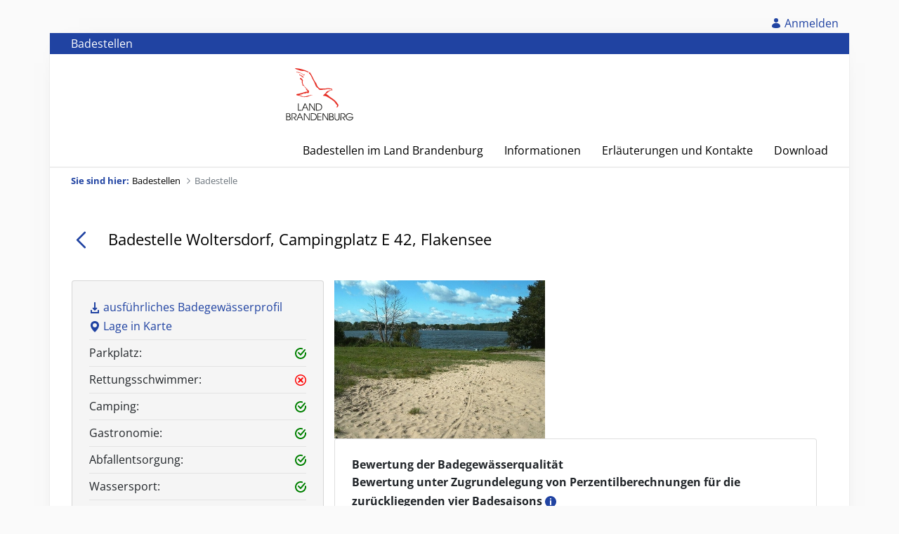

--- FILE ---
content_type: text/html;charset=UTF-8
request_url: https://badestellen.brandenburg.de/badestelle?p_p_id=zitbb_badestellen_details_portlet_ZitbbBadestellenPortlet&p_p_lifecycle=0&p_p_state=normal&p_p_mode=view&_zitbb_badestellen_details_portlet_ZitbbBadestellenPortlet_redirect=%2Fbadestellen&_zitbb_badestellen_details_portlet_ZitbbBadestellenPortlet_orderByCol=probedatum&_zitbb_badestellen_details_portlet_ZitbbBadestellenPortlet_bnr=76&_zitbb_badestellen_details_portlet_ZitbbBadestellenPortlet_orderByType=asc
body_size: 90387
content:
































	
		
			<!DOCTYPE html>



























































<!-- This file allows you to override and define new Freemarker variables. -->

<html class="zitbb-theme ltr" dir="ltr" lang="de-DE">

<head>
	<title>Badestelle - Badestellen</title>
	<link rel="shortcut icon" href="https://badestellen.brandenburg.de/o/zitbb02-theme/images/favicon.ico" type="image/x-icon" />

	<meta content="initial-scale=1.0, width=device-width" name="viewport" />
	<!-- version 2.0.0 build 0 revision b68b1e1c buildtime 1761291658580 -->































<meta content="text/html; charset=UTF-8" http-equiv="content-type" />












<script type="importmap">{"imports":{"react-dom":"/o/frontend-js-react-web/__liferay__/exports/react-dom.js","@clayui/breadcrumb":"/o/frontend-taglib-clay/__liferay__/exports/@clayui$breadcrumb.js","@clayui/charts":"/o/frontend-taglib-clay/__liferay__/exports/@clayui$charts.js","@clayui/empty-state":"/o/frontend-taglib-clay/__liferay__/exports/@clayui$empty-state.js","react":"/o/frontend-js-react-web/__liferay__/exports/react.js","react-dom-16":"/o/frontend-js-react-web/__liferay__/exports/react-dom-16.js","@clayui/navigation-bar":"/o/frontend-taglib-clay/__liferay__/exports/@clayui$navigation-bar.js","@clayui/icon":"/o/frontend-taglib-clay/__liferay__/exports/@clayui$icon.js","@clayui/table":"/o/frontend-taglib-clay/__liferay__/exports/@clayui$table.js","@clayui/slider":"/o/frontend-taglib-clay/__liferay__/exports/@clayui$slider.js","@clayui/multi-select":"/o/frontend-taglib-clay/__liferay__/exports/@clayui$multi-select.js","@clayui/nav":"/o/frontend-taglib-clay/__liferay__/exports/@clayui$nav.js","@clayui/provider":"/o/frontend-taglib-clay/__liferay__/exports/@clayui$provider.js","@clayui/panel":"/o/frontend-taglib-clay/__liferay__/exports/@clayui$panel.js","@clayui/list":"/o/frontend-taglib-clay/__liferay__/exports/@clayui$list.js","@liferay/dynamic-data-mapping-form-field-type":"/o/dynamic-data-mapping-form-field-type/__liferay__/index.js","@clayui/date-picker":"/o/frontend-taglib-clay/__liferay__/exports/@clayui$date-picker.js","@clayui/label":"/o/frontend-taglib-clay/__liferay__/exports/@clayui$label.js","@liferay/frontend-js-api/data-set":"/o/frontend-js-dependencies-web/__liferay__/exports/@liferay$js-api$data-set.js","@clayui/core":"/o/frontend-taglib-clay/__liferay__/exports/@clayui$core.js","@clayui/pagination-bar":"/o/frontend-taglib-clay/__liferay__/exports/@clayui$pagination-bar.js","@clayui/layout":"/o/frontend-taglib-clay/__liferay__/exports/@clayui$layout.js","@clayui/multi-step-nav":"/o/frontend-taglib-clay/__liferay__/exports/@clayui$multi-step-nav.js","@liferay/frontend-js-api":"/o/frontend-js-dependencies-web/__liferay__/exports/@liferay$js-api.js","@clayui/toolbar":"/o/frontend-taglib-clay/__liferay__/exports/@clayui$toolbar.js","@clayui/badge":"/o/frontend-taglib-clay/__liferay__/exports/@clayui$badge.js","react-dom-18":"/o/frontend-js-react-web/__liferay__/exports/react-dom-18.js","@clayui/link":"/o/frontend-taglib-clay/__liferay__/exports/@clayui$link.js","@clayui/card":"/o/frontend-taglib-clay/__liferay__/exports/@clayui$card.js","@clayui/tooltip":"/o/frontend-taglib-clay/__liferay__/exports/@clayui$tooltip.js","@clayui/button":"/o/frontend-taglib-clay/__liferay__/exports/@clayui$button.js","@clayui/tabs":"/o/frontend-taglib-clay/__liferay__/exports/@clayui$tabs.js","@clayui/sticker":"/o/frontend-taglib-clay/__liferay__/exports/@clayui$sticker.js","@clayui/form":"/o/frontend-taglib-clay/__liferay__/exports/@clayui$form.js","@clayui/popover":"/o/frontend-taglib-clay/__liferay__/exports/@clayui$popover.js","@clayui/shared":"/o/frontend-taglib-clay/__liferay__/exports/@clayui$shared.js","@clayui/localized-input":"/o/frontend-taglib-clay/__liferay__/exports/@clayui$localized-input.js","@clayui/modal":"/o/frontend-taglib-clay/__liferay__/exports/@clayui$modal.js","@clayui/color-picker":"/o/frontend-taglib-clay/__liferay__/exports/@clayui$color-picker.js","@clayui/pagination":"/o/frontend-taglib-clay/__liferay__/exports/@clayui$pagination.js","@clayui/autocomplete":"/o/frontend-taglib-clay/__liferay__/exports/@clayui$autocomplete.js","@clayui/management-toolbar":"/o/frontend-taglib-clay/__liferay__/exports/@clayui$management-toolbar.js","@clayui/time-picker":"/o/frontend-taglib-clay/__liferay__/exports/@clayui$time-picker.js","@clayui/upper-toolbar":"/o/frontend-taglib-clay/__liferay__/exports/@clayui$upper-toolbar.js","@clayui/loading-indicator":"/o/frontend-taglib-clay/__liferay__/exports/@clayui$loading-indicator.js","@clayui/drop-down":"/o/frontend-taglib-clay/__liferay__/exports/@clayui$drop-down.js","@clayui/data-provider":"/o/frontend-taglib-clay/__liferay__/exports/@clayui$data-provider.js","@liferay/language/":"/o/js/language/","@clayui/css":"/o/frontend-taglib-clay/__liferay__/exports/@clayui$css.js","@clayui/alert":"/o/frontend-taglib-clay/__liferay__/exports/@clayui$alert.js","@clayui/progress-bar":"/o/frontend-taglib-clay/__liferay__/exports/@clayui$progress-bar.js","react-16":"/o/frontend-js-react-web/__liferay__/exports/react-16.js","react-18":"/o/frontend-js-react-web/__liferay__/exports/react-18.js"},"scopes":{}}</script><script data-senna-track="temporary">var Liferay = window.Liferay || {};Liferay.Icons = Liferay.Icons || {};Liferay.Icons.controlPanelSpritemap = 'https://badestellen.brandenburg.de/o/admin-theme/images/clay/icons.svg'; Liferay.Icons.spritemap = 'https://badestellen.brandenburg.de/o/zitbb02-theme/images/clay/icons.svg';</script>
<script data-senna-track="permanent" type="text/javascript">window.Liferay = window.Liferay || {}; window.Liferay.CSP = {nonce: ''};</script>
<script data-senna-track="permanent" src="/combo?browserId=chrome&minifierType=js&languageId=de_DE&t=1763574904813&/o/frontend-js-jquery-web/jquery/jquery.min.js&/o/frontend-js-jquery-web/jquery/init.js&/o/frontend-js-jquery-web/jquery/ajax.js&/o/frontend-js-jquery-web/jquery/bootstrap.bundle.min.js&/o/frontend-js-jquery-web/jquery/collapsible_search.js&/o/frontend-js-jquery-web/jquery/fm.js&/o/frontend-js-jquery-web/jquery/form.js&/o/frontend-js-jquery-web/jquery/popper.min.js&/o/frontend-js-jquery-web/jquery/side_navigation.js" type="text/javascript"></script>
<link data-senna-track="temporary" href="https://badestellen.brandenburg.de/badestelle" rel="canonical" />
<link data-senna-track="temporary" href="https://badestellen.brandenburg.de/pl/badestelle" hreflang="pl-PL" rel="alternate" />
<link data-senna-track="temporary" href="https://badestellen.brandenburg.de/en/badestelle" hreflang="en-US" rel="alternate" />
<link data-senna-track="temporary" href="https://badestellen.brandenburg.de/badestelle" hreflang="de-DE" rel="alternate" />
<link data-senna-track="temporary" href="https://badestellen.brandenburg.de/badestelle" hreflang="x-default" rel="alternate" />

<meta property="og:locale" content="de_DE">
<meta property="og:locale:alternate" content="de_DE">
<meta property="og:locale:alternate" content="en_US">
<meta property="og:locale:alternate" content="pl_PL">
<meta property="og:site_name" content="Badestellen">
<meta property="og:title" content="Badestelle - Badestellen - Brandenburg">
<meta property="og:type" content="website">
<meta property="og:url" content="https://badestellen.brandenburg.de/badestelle">


<link href="https://badestellen.brandenburg.de/o/zitbb02-theme/images/favicon.ico" rel="apple-touch-icon" />
<link href="https://badestellen.brandenburg.de/o/zitbb02-theme/images/favicon.ico" rel="icon" />



<link class="lfr-css-file" data-senna-track="temporary" href="https://badestellen.brandenburg.de/o/zitbb02-theme/css/clay.css?browserId=chrome&amp;themeId=zitbb_WAR_zitbb02theme&amp;minifierType=css&amp;languageId=de_DE&amp;t=1763574422000" id="liferayAUICSS" rel="stylesheet" type="text/css" />









	<link href="/combo?browserId=chrome&amp;minifierType=css&amp;themeId=zitbb_WAR_zitbb02theme&amp;languageId=de_DE&amp;com_liferay_portal_search_web_search_bar_portlet_SearchBarPortlet_INSTANCE_templateSearch:%2Fo%2Fportal-search-web%2Fcss%2Fmain.css&amp;com_liferay_product_navigation_product_menu_web_portlet_ProductMenuPortlet:%2Fo%2Fproduct-navigation-product-menu-web%2Fcss%2Fmain.css&amp;com_liferay_product_navigation_user_personal_bar_web_portlet_ProductNavigationUserPersonalBarPortlet:%2Fo%2Fproduct-navigation-user-personal-bar-web%2Fcss%2Fmain.css&amp;com_liferay_site_navigation_menu_web_portlet_SiteNavigationMenuPortlet:%2Fo%2Fsite-navigation-menu-web%2Fcss%2Fmain.css&amp;zitbb_badestellen_details_portlet_ZitbbBadestellenPortlet:%2Fo%2Fzitbb.badestellen.portlet%2Fcss%2Fbaden.css&amp;t=1763574422000" rel="stylesheet" type="text/css"
 data-senna-track="temporary" id="de04c529" />








<script type="text/javascript" data-senna-track="temporary">
	// <![CDATA[
		var Liferay = Liferay || {};

		Liferay.Browser = {
			acceptsGzip: function () {
				return false;
			},

			

			getMajorVersion: function () {
				return 131.0;
			},

			getRevision: function () {
				return '537.36';
			},
			getVersion: function () {
				return '131.0';
			},

			

			isAir: function () {
				return false;
			},
			isChrome: function () {
				return true;
			},
			isEdge: function () {
				return false;
			},
			isFirefox: function () {
				return false;
			},
			isGecko: function () {
				return true;
			},
			isIe: function () {
				return false;
			},
			isIphone: function () {
				return false;
			},
			isLinux: function () {
				return false;
			},
			isMac: function () {
				return true;
			},
			isMobile: function () {
				return false;
			},
			isMozilla: function () {
				return false;
			},
			isOpera: function () {
				return false;
			},
			isRtf: function () {
				return true;
			},
			isSafari: function () {
				return true;
			},
			isSun: function () {
				return false;
			},
			isWebKit: function () {
				return true;
			},
			isWindows: function () {
				return false;
			}
		};

		Liferay.Data = Liferay.Data || {};

		Liferay.Data.ICONS_INLINE_SVG = true;

		Liferay.Data.NAV_SELECTOR = '#navigation';

		Liferay.Data.NAV_SELECTOR_MOBILE = '#navigationCollapse';

		Liferay.Data.isCustomizationView = function () {
			return false;
		};

		Liferay.Data.notices = [
			
		];

		(function () {
			var available = {};

			var direction = {};

			

				available['de_DE'] = 'Deutsch\x20\x28Deutschland\x29';
				direction['de_DE'] = 'ltr';

			

				available['en_US'] = 'Englisch\x20\x28Vereinigte\x20Staaten\x29';
				direction['en_US'] = 'ltr';

			

				available['pl_PL'] = 'Polnisch\x20\x28Polen\x29';
				direction['pl_PL'] = 'ltr';

			

			let _cache = {};

			if (Liferay && Liferay.Language && Liferay.Language._cache) {
				_cache = Liferay.Language._cache;
			}

			Liferay.Language = {
				_cache,
				available,
				direction,
				get: function(key) {
					let value = Liferay.Language._cache[key];

					if (value === undefined) {
						value = key;
					}

					return value;
				}
			};
		})();

		var featureFlags = {"LPD-10964":false,"LPD-37927":false,"LPD-10889":false,"LPS-193884":false,"LPD-30371":false,"LPD-11131":false,"LPS-178642":false,"LPS-193005":false,"LPD-31789":false,"LPD-10562":false,"LPD-11212":false,"COMMERCE-8087":false,"LPD-39304":false,"LPD-13311":false,"LRAC-10757":false,"LPD-35941":false,"LPS-180090":false,"LPS-178052":false,"LPD-21414":false,"LPS-185892":false,"LPS-186620":false,"LPD-40533":false,"LPD-40534":false,"LPS-184404":false,"LPD-40530":false,"LPD-20640":false,"LPS-198183":false,"LPD-38869":true,"LPD-35678":false,"LPD-6378":false,"LPS-153714":false,"LPD-11848":false,"LPS-170670":false,"LPD-7822":false,"LPS-169981":false,"LPD-21926":false,"LPS-177027":false,"LPD-37531":false,"LPD-11003":false,"LPD-36446":false,"LPD-39437":false,"LPS-135430":false,"LPD-20556":false,"LPD-45276":false,"LPS-134060":false,"LPS-164563":false,"LPD-32050":false,"LPS-122920":false,"LPS-199086":false,"LPD-35128":false,"LPD-10588":false,"LPD-13778":false,"LPD-11313":false,"LPD-6368":false,"LPD-34594":false,"LPS-202104":false,"LPD-19955":false,"LPD-35443":false,"LPD-39967":false,"LPD-11235":false,"LPD-11232":false,"LPS-196935":false,"LPD-43542":false,"LPS-176691":false,"LPS-197909":false,"LPD-29516":false,"COMMERCE-8949":false,"LPD-11228":false,"LPS-153813":false,"LPD-17809":false,"COMMERCE-13024":false,"LPS-165482":false,"LPS-193551":false,"LPS-197477":false,"LPS-174816":false,"LPS-186360":false,"LPD-30204":false,"LPD-32867":false,"LPS-153332":false,"LPD-35013":false,"LPS-179669":false,"LPS-174417":false,"LPD-44091":false,"LPD-31212":false,"LPD-18221":false,"LPS-155284":false,"LRAC-15017":false,"LPD-19870":false,"LPS-200108":false,"LPD-20131":false,"LPS-159643":false,"LPS-129412":false,"LPS-169837":false,"LPD-20379":false};

		Liferay.FeatureFlags = Object.keys(featureFlags).reduce(
			(acc, key) => ({
				...acc, [key]: featureFlags[key] === 'true' || featureFlags[key] === true
			}), {}
		);

		Liferay.PortletKeys = {
			DOCUMENT_LIBRARY: 'com_liferay_document_library_web_portlet_DLPortlet',
			DYNAMIC_DATA_MAPPING: 'com_liferay_dynamic_data_mapping_web_portlet_DDMPortlet',
			ITEM_SELECTOR: 'com_liferay_item_selector_web_portlet_ItemSelectorPortlet'
		};

		Liferay.PropsValues = {
			JAVASCRIPT_SINGLE_PAGE_APPLICATION_TIMEOUT: 0,
			UPLOAD_SERVLET_REQUEST_IMPL_MAX_SIZE: 21582210662
		};

		Liferay.ThemeDisplay = {

			

			
				getLayoutId: function () {
					return '46';
				},

				

				getLayoutRelativeControlPanelURL: function () {
					return '/group/badestellen/~/control_panel/manage?p_p_id=zitbb_badestellen_details_portlet_ZitbbBadestellenPortlet';
				},

				getLayoutRelativeURL: function () {
					return '/badestelle';
				},
				getLayoutURL: function () {
					return 'https://badestellen.brandenburg.de/badestelle';
				},
				getParentLayoutId: function () {
					return '0';
				},
				isControlPanel: function () {
					return false;
				},
				isPrivateLayout: function () {
					return 'false';
				},
				isVirtualLayout: function () {
					return false;
				},
			

			getBCP47LanguageId: function () {
				return 'de-DE';
			},
			getCanonicalURL: function () {

				

				return 'https\x3a\x2f\x2fbadestellen\x2ebrandenburg\x2ede\x2fbadestelle';
			},
			getCDNBaseURL: function () {
				return 'https://badestellen.brandenburg.de';
			},
			getCDNDynamicResourcesHost: function () {
				return '';
			},
			getCDNHost: function () {
				return '';
			},
			getCompanyGroupId: function () {
				return '23224037';
			},
			getCompanyId: function () {
				return '23223997';
			},
			getDefaultLanguageId: function () {
				return 'de_DE';
			},
			getDoAsUserIdEncoded: function () {
				return '';
			},
			getLanguageId: function () {
				return 'de_DE';
			},
			getParentGroupId: function () {
				return '23251903';
			},
			getPathContext: function () {
				return '';
			},
			getPathImage: function () {
				return '/image';
			},
			getPathJavaScript: function () {
				return '/o/frontend-js-web';
			},
			getPathMain: function () {
				return '/c';
			},
			getPathThemeImages: function () {
				return 'https://badestellen.brandenburg.de/o/zitbb02-theme/images';
			},
			getPathThemeRoot: function () {
				return '/o/zitbb02-theme';
			},
			getPlid: function () {
				return '19569820';
			},
			getPortalURL: function () {
				return 'https://badestellen.brandenburg.de';
			},
			getRealUserId: function () {
				return '23224003';
			},
			getRemoteAddr: function () {
				return '127.0.0.1';
			},
			getRemoteHost: function () {
				return '127.0.0.1';
			},
			getScopeGroupId: function () {
				return '23251903';
			},
			getScopeGroupIdOrLiveGroupId: function () {
				return '23251903';
			},
			getSessionId: function () {
				return '';
			},
			getSiteAdminURL: function () {
				return 'https://badestellen.brandenburg.de/group/badestellen/~/control_panel/manage?p_p_lifecycle=0&p_p_state=maximized&p_p_mode=view';
			},
			getSiteGroupId: function () {
				return '23251903';
			},
			getTimeZone: function() {
				return 'Europe/Lisbon';
			},
			getURLControlPanel: function() {
				return '/group/control_panel?refererPlid=19569820';
			},
			getURLHome: function () {
				return 'https\x3a\x2f\x2fbadestellen\x2ebrandenburg\x2ede\x2f';
			},
			getUserEmailAddress: function () {
				return '';
			},
			getUserId: function () {
				return '23224003';
			},
			getUserName: function () {
				return '';
			},
			isAddSessionIdToURL: function () {
				return false;
			},
			isImpersonated: function () {
				return false;
			},
			isSignedIn: function () {
				return false;
			},

			isStagedPortlet: function () {
				
					
						return true;
					
					
			},

			isStateExclusive: function () {
				return false;
			},
			isStateMaximized: function () {
				return false;
			},
			isStatePopUp: function () {
				return false;
			}
		};

		var themeDisplay = Liferay.ThemeDisplay;

		Liferay.AUI = {

			

			getCombine: function () {
				return true;
			},
			getComboPath: function () {
				return '/combo/?browserId=chrome&minifierType=&languageId=de_DE&t=1763573236975&';
			},
			getDateFormat: function () {
				return '%d.%m.%Y';
			},
			getEditorCKEditorPath: function () {
				return '/o/frontend-editor-ckeditor-web';
			},
			getFilter: function () {
				var filter = 'raw';

				
					
						filter = 'min';
					
					

				return filter;
			},
			getFilterConfig: function () {
				var instance = this;

				var filterConfig = null;

				if (!instance.getCombine()) {
					filterConfig = {
						replaceStr: '.js' + instance.getStaticResourceURLParams(),
						searchExp: '\\.js$'
					};
				}

				return filterConfig;
			},
			getJavaScriptRootPath: function () {
				return '/o/frontend-js-web';
			},
			getPortletRootPath: function () {
				return '/html/portlet';
			},
			getStaticResourceURLParams: function () {
				return '?browserId=chrome&minifierType=&languageId=de_DE&t=1763573236975';
			}
		};

		Liferay.authToken = '8kUdpKdG';

		

		Liferay.currentURL = '\x2fbadestelle\x3fp_p_id\x3dzitbb_badestellen_details_portlet_ZitbbBadestellenPortlet\x26p_p_lifecycle\x3d0\x26p_p_state\x3dnormal\x26p_p_mode\x3dview\x26_zitbb_badestellen_details_portlet_ZitbbBadestellenPortlet_redirect\x3d\x252Fbadestellen\x26_zitbb_badestellen_details_portlet_ZitbbBadestellenPortlet_orderByCol\x3dprobedatum\x26_zitbb_badestellen_details_portlet_ZitbbBadestellenPortlet_bnr\x3d76\x26_zitbb_badestellen_details_portlet_ZitbbBadestellenPortlet_orderByType\x3dasc';
		Liferay.currentURLEncoded = '\x252Fbadestelle\x253Fp_p_id\x253Dzitbb_badestellen_details_portlet_ZitbbBadestellenPortlet\x2526p_p_lifecycle\x253D0\x2526p_p_state\x253Dnormal\x2526p_p_mode\x253Dview\x2526_zitbb_badestellen_details_portlet_ZitbbBadestellenPortlet_redirect\x253D\x25252Fbadestellen\x2526_zitbb_badestellen_details_portlet_ZitbbBadestellenPortlet_orderByCol\x253Dprobedatum\x2526_zitbb_badestellen_details_portlet_ZitbbBadestellenPortlet_bnr\x253D76\x2526_zitbb_badestellen_details_portlet_ZitbbBadestellenPortlet_orderByType\x253Dasc';
	// ]]>
</script>

<script data-senna-track="temporary" type="text/javascript">window.__CONFIG__= {basePath: '',combine: true, defaultURLParams: null, explainResolutions: false, exposeGlobal: false, logLevel: 'warn', moduleType: 'module', namespace:'Liferay', nonce: '', reportMismatchedAnonymousModules: 'warn', resolvePath: '/o/js_resolve_modules', url: '/combo/?browserId=chrome&minifierType=js&languageId=de_DE&t=1763573236975&', waitTimeout: 60000};</script><script data-senna-track="permanent" src="/o/frontend-js-loader-modules-extender/loader.js?&mac=9WaMmhziBCkScHZwrrVcOR7VZF4=&browserId=chrome&languageId=de_DE&minifierType=js" type="text/javascript"></script><script data-senna-track="permanent" src="/combo?browserId=chrome&minifierType=js&languageId=de_DE&t=1763573236975&/o/frontend-js-aui-web/aui/aui/aui-min.js&/o/frontend-js-aui-web/liferay/modules.js&/o/frontend-js-aui-web/liferay/aui_sandbox.js&/o/frontend-js-aui-web/aui/attribute-base/attribute-base-min.js&/o/frontend-js-aui-web/aui/attribute-complex/attribute-complex-min.js&/o/frontend-js-aui-web/aui/attribute-core/attribute-core-min.js&/o/frontend-js-aui-web/aui/attribute-observable/attribute-observable-min.js&/o/frontend-js-aui-web/aui/attribute-extras/attribute-extras-min.js&/o/frontend-js-aui-web/aui/event-custom-base/event-custom-base-min.js&/o/frontend-js-aui-web/aui/event-custom-complex/event-custom-complex-min.js&/o/frontend-js-aui-web/aui/oop/oop-min.js&/o/frontend-js-aui-web/aui/aui-base-lang/aui-base-lang-min.js&/o/frontend-js-aui-web/liferay/dependency.js&/o/frontend-js-aui-web/liferay/util.js&/o/frontend-js-web/liferay/dom_task_runner.js&/o/frontend-js-web/liferay/events.js&/o/frontend-js-web/liferay/lazy_load.js&/o/frontend-js-web/liferay/liferay.js&/o/frontend-js-web/liferay/global.bundle.js&/o/frontend-js-web/liferay/portlet.js&/o/frontend-js-web/liferay/workflow.js&/o/oauth2-provider-web/js/liferay.js" type="text/javascript"></script>
<script data-senna-track="temporary" type="text/javascript">window.Liferay = Liferay || {}; window.Liferay.OAuth2 = {getAuthorizeURL: function() {return 'https://badestellen.brandenburg.de/o/oauth2/authorize';}, getBuiltInRedirectURL: function() {return 'https://badestellen.brandenburg.de/o/oauth2/redirect';}, getIntrospectURL: function() { return 'https://badestellen.brandenburg.de/o/oauth2/introspect';}, getTokenURL: function() {return 'https://badestellen.brandenburg.de/o/oauth2/token';}, getUserAgentApplication: function(externalReferenceCode) {return Liferay.OAuth2._userAgentApplications[externalReferenceCode];}, _userAgentApplications: {}}</script><script data-senna-track="temporary" type="text/javascript">try {var MODULE_MAIN='calendar-web@5.0.105/index';var MODULE_PATH='/o/calendar-web';/**
 * SPDX-FileCopyrightText: (c) 2000 Liferay, Inc. https://liferay.com
 * SPDX-License-Identifier: LGPL-2.1-or-later OR LicenseRef-Liferay-DXP-EULA-2.0.0-2023-06
 */

(function () {
	AUI().applyConfig({
		groups: {
			calendar: {
				base: MODULE_PATH + '/js/legacy/',
				combine: Liferay.AUI.getCombine(),
				filter: Liferay.AUI.getFilterConfig(),
				modules: {
					'liferay-calendar-a11y': {
						path: 'calendar_a11y.js',
						requires: ['calendar'],
					},
					'liferay-calendar-container': {
						path: 'calendar_container.js',
						requires: [
							'aui-alert',
							'aui-base',
							'aui-component',
							'liferay-portlet-base',
						],
					},
					'liferay-calendar-date-picker-sanitizer': {
						path: 'date_picker_sanitizer.js',
						requires: ['aui-base'],
					},
					'liferay-calendar-interval-selector': {
						path: 'interval_selector.js',
						requires: ['aui-base', 'liferay-portlet-base'],
					},
					'liferay-calendar-interval-selector-scheduler-event-link': {
						path: 'interval_selector_scheduler_event_link.js',
						requires: ['aui-base', 'liferay-portlet-base'],
					},
					'liferay-calendar-list': {
						path: 'calendar_list.js',
						requires: [
							'aui-template-deprecated',
							'liferay-scheduler',
						],
					},
					'liferay-calendar-message-util': {
						path: 'message_util.js',
						requires: ['liferay-util-window'],
					},
					'liferay-calendar-recurrence-converter': {
						path: 'recurrence_converter.js',
						requires: [],
					},
					'liferay-calendar-recurrence-dialog': {
						path: 'recurrence.js',
						requires: [
							'aui-base',
							'liferay-calendar-recurrence-util',
						],
					},
					'liferay-calendar-recurrence-util': {
						path: 'recurrence_util.js',
						requires: ['aui-base', 'liferay-util-window'],
					},
					'liferay-calendar-reminders': {
						path: 'calendar_reminders.js',
						requires: ['aui-base'],
					},
					'liferay-calendar-remote-services': {
						path: 'remote_services.js',
						requires: [
							'aui-base',
							'aui-component',
							'liferay-calendar-util',
							'liferay-portlet-base',
						],
					},
					'liferay-calendar-session-listener': {
						path: 'session_listener.js',
						requires: ['aui-base', 'liferay-scheduler'],
					},
					'liferay-calendar-simple-color-picker': {
						path: 'simple_color_picker.js',
						requires: ['aui-base', 'aui-template-deprecated'],
					},
					'liferay-calendar-simple-menu': {
						path: 'simple_menu.js',
						requires: [
							'aui-base',
							'aui-template-deprecated',
							'event-outside',
							'event-touch',
							'widget-modality',
							'widget-position',
							'widget-position-align',
							'widget-position-constrain',
							'widget-stack',
							'widget-stdmod',
						],
					},
					'liferay-calendar-util': {
						path: 'calendar_util.js',
						requires: [
							'aui-datatype',
							'aui-io',
							'aui-scheduler',
							'aui-toolbar',
							'autocomplete',
							'autocomplete-highlighters',
						],
					},
					'liferay-scheduler': {
						path: 'scheduler.js',
						requires: [
							'async-queue',
							'aui-datatype',
							'aui-scheduler',
							'dd-plugin',
							'liferay-calendar-a11y',
							'liferay-calendar-message-util',
							'liferay-calendar-recurrence-converter',
							'liferay-calendar-recurrence-util',
							'liferay-calendar-util',
							'liferay-scheduler-event-recorder',
							'liferay-scheduler-models',
							'promise',
							'resize-plugin',
						],
					},
					'liferay-scheduler-event-recorder': {
						path: 'scheduler_event_recorder.js',
						requires: [
							'dd-plugin',
							'liferay-calendar-util',
							'resize-plugin',
						],
					},
					'liferay-scheduler-models': {
						path: 'scheduler_models.js',
						requires: [
							'aui-datatype',
							'dd-plugin',
							'liferay-calendar-util',
						],
					},
				},
				root: MODULE_PATH + '/js/legacy/',
			},
		},
	});
})();
} catch(error) {console.error(error);}try {var MODULE_MAIN='portal-search-web@6.0.148/index';var MODULE_PATH='/o/portal-search-web';/**
 * SPDX-FileCopyrightText: (c) 2000 Liferay, Inc. https://liferay.com
 * SPDX-License-Identifier: LGPL-2.1-or-later OR LicenseRef-Liferay-DXP-EULA-2.0.0-2023-06
 */

(function () {
	AUI().applyConfig({
		groups: {
			search: {
				base: MODULE_PATH + '/js/',
				combine: Liferay.AUI.getCombine(),
				filter: Liferay.AUI.getFilterConfig(),
				modules: {
					'liferay-search-custom-range-facet': {
						path: 'custom_range_facet.js',
						requires: ['aui-form-validator'],
					},
				},
				root: MODULE_PATH + '/js/',
			},
		},
	});
})();
} catch(error) {console.error(error);}try {var MODULE_MAIN='@liferay/frontend-js-react-web@5.0.54/index';var MODULE_PATH='/o/frontend-js-react-web';/**
 * SPDX-FileCopyrightText: (c) 2000 Liferay, Inc. https://liferay.com
 * SPDX-License-Identifier: LGPL-2.1-or-later OR LicenseRef-Liferay-DXP-EULA-2.0.0-2023-06
 */

(function () {
	AUI().applyConfig({
		groups: {
			react: {

				// eslint-disable-next-line
				mainModule: MODULE_MAIN,
			},
		},
	});
})();
} catch(error) {console.error(error);}try {var MODULE_MAIN='dynamic-data-mapping-web@5.0.115/index';var MODULE_PATH='/o/dynamic-data-mapping-web';/**
 * SPDX-FileCopyrightText: (c) 2000 Liferay, Inc. https://liferay.com
 * SPDX-License-Identifier: LGPL-2.1-or-later OR LicenseRef-Liferay-DXP-EULA-2.0.0-2023-06
 */

(function () {
	const LiferayAUI = Liferay.AUI;

	AUI().applyConfig({
		groups: {
			ddm: {
				base: MODULE_PATH + '/js/legacy/',
				combine: Liferay.AUI.getCombine(),
				filter: LiferayAUI.getFilterConfig(),
				modules: {
					'liferay-ddm-form': {
						path: 'ddm_form.js',
						requires: [
							'aui-base',
							'aui-datatable',
							'aui-datatype',
							'aui-image-viewer',
							'aui-parse-content',
							'aui-set',
							'aui-sortable-list',
							'json',
							'liferay-form',
							'liferay-map-base',
							'liferay-translation-manager',
							'liferay-util-window',
						],
					},
					'liferay-portlet-dynamic-data-mapping': {
						condition: {
							trigger: 'liferay-document-library',
						},
						path: 'main.js',
						requires: [
							'arraysort',
							'aui-form-builder-deprecated',
							'aui-form-validator',
							'aui-map',
							'aui-text-unicode',
							'json',
							'liferay-menu',
							'liferay-translation-manager',
							'liferay-util-window',
							'text',
						],
					},
					'liferay-portlet-dynamic-data-mapping-custom-fields': {
						condition: {
							trigger: 'liferay-document-library',
						},
						path: 'custom_fields.js',
						requires: ['liferay-portlet-dynamic-data-mapping'],
					},
				},
				root: MODULE_PATH + '/js/legacy/',
			},
		},
	});
})();
} catch(error) {console.error(error);}try {var MODULE_MAIN='frontend-editor-alloyeditor-web@5.0.56/index';var MODULE_PATH='/o/frontend-editor-alloyeditor-web';/**
 * SPDX-FileCopyrightText: (c) 2000 Liferay, Inc. https://liferay.com
 * SPDX-License-Identifier: LGPL-2.1-or-later OR LicenseRef-Liferay-DXP-EULA-2.0.0-2023-06
 */

(function () {
	AUI().applyConfig({
		groups: {
			alloyeditor: {
				base: MODULE_PATH + '/js/legacy/',
				combine: Liferay.AUI.getCombine(),
				filter: Liferay.AUI.getFilterConfig(),
				modules: {
					'liferay-alloy-editor': {
						path: 'alloyeditor.js',
						requires: [
							'aui-component',
							'liferay-portlet-base',
							'timers',
						],
					},
					'liferay-alloy-editor-source': {
						path: 'alloyeditor_source.js',
						requires: [
							'aui-debounce',
							'liferay-fullscreen-source-editor',
							'liferay-source-editor',
							'plugin',
						],
					},
				},
				root: MODULE_PATH + '/js/legacy/',
			},
		},
	});
})();
} catch(error) {console.error(error);}try {var MODULE_MAIN='@liferay/frontend-js-state-web@1.0.30/index';var MODULE_PATH='/o/frontend-js-state-web';/**
 * SPDX-FileCopyrightText: (c) 2000 Liferay, Inc. https://liferay.com
 * SPDX-License-Identifier: LGPL-2.1-or-later OR LicenseRef-Liferay-DXP-EULA-2.0.0-2023-06
 */

(function () {
	AUI().applyConfig({
		groups: {
			state: {

				// eslint-disable-next-line
				mainModule: MODULE_MAIN,
			},
		},
	});
})();
} catch(error) {console.error(error);}try {var MODULE_MAIN='contacts-web@5.0.65/index';var MODULE_PATH='/o/contacts-web';/**
 * SPDX-FileCopyrightText: (c) 2000 Liferay, Inc. https://liferay.com
 * SPDX-License-Identifier: LGPL-2.1-or-later OR LicenseRef-Liferay-DXP-EULA-2.0.0-2023-06
 */

(function () {
	AUI().applyConfig({
		groups: {
			contactscenter: {
				base: MODULE_PATH + '/js/legacy/',
				combine: Liferay.AUI.getCombine(),
				filter: Liferay.AUI.getFilterConfig(),
				modules: {
					'liferay-contacts-center': {
						path: 'main.js',
						requires: [
							'aui-io-plugin-deprecated',
							'aui-toolbar',
							'autocomplete-base',
							'datasource-io',
							'json-parse',
							'liferay-portlet-base',
							'liferay-util-window',
						],
					},
				},
				root: MODULE_PATH + '/js/legacy/',
			},
		},
	});
})();
} catch(error) {console.error(error);}try {var MODULE_MAIN='staging-processes-web@5.0.65/index';var MODULE_PATH='/o/staging-processes-web';/**
 * SPDX-FileCopyrightText: (c) 2000 Liferay, Inc. https://liferay.com
 * SPDX-License-Identifier: LGPL-2.1-or-later OR LicenseRef-Liferay-DXP-EULA-2.0.0-2023-06
 */

(function () {
	AUI().applyConfig({
		groups: {
			stagingprocessesweb: {
				base: MODULE_PATH + '/js/legacy/',
				combine: Liferay.AUI.getCombine(),
				filter: Liferay.AUI.getFilterConfig(),
				modules: {
					'liferay-staging-processes-export-import': {
						path: 'main.js',
						requires: [
							'aui-datatype',
							'aui-dialog-iframe-deprecated',
							'aui-modal',
							'aui-parse-content',
							'aui-toggler',
							'liferay-portlet-base',
							'liferay-util-window',
						],
					},
				},
				root: MODULE_PATH + '/js/legacy/',
			},
		},
	});
})();
} catch(error) {console.error(error);}try {var MODULE_MAIN='portal-workflow-kaleo-designer-web@5.0.146/index';var MODULE_PATH='/o/portal-workflow-kaleo-designer-web';/**
 * SPDX-FileCopyrightText: (c) 2000 Liferay, Inc. https://liferay.com
 * SPDX-License-Identifier: LGPL-2.1-or-later OR LicenseRef-Liferay-DXP-EULA-2.0.0-2023-06
 */

(function () {
	AUI().applyConfig({
		groups: {
			'kaleo-designer': {
				base: MODULE_PATH + '/designer/js/legacy/',
				combine: Liferay.AUI.getCombine(),
				filter: Liferay.AUI.getFilterConfig(),
				modules: {
					'liferay-kaleo-designer-autocomplete-util': {
						path: 'autocomplete_util.js',
						requires: ['autocomplete', 'autocomplete-highlighters'],
					},
					'liferay-kaleo-designer-definition-diagram-controller': {
						path: 'definition_diagram_controller.js',
						requires: [
							'liferay-kaleo-designer-field-normalizer',
							'liferay-kaleo-designer-utils',
						],
					},
					'liferay-kaleo-designer-dialogs': {
						path: 'dialogs.js',
						requires: ['liferay-util-window'],
					},
					'liferay-kaleo-designer-editors': {
						path: 'editors.js',
						requires: [
							'aui-ace-editor',
							'aui-ace-editor-mode-xml',
							'aui-base',
							'aui-datatype',
							'aui-node',
							'liferay-kaleo-designer-autocomplete-util',
							'liferay-kaleo-designer-utils',
						],
					},
					'liferay-kaleo-designer-field-normalizer': {
						path: 'field_normalizer.js',
						requires: ['liferay-kaleo-designer-remote-services'],
					},
					'liferay-kaleo-designer-nodes': {
						path: 'nodes.js',
						requires: [
							'aui-datatable',
							'aui-datatype',
							'aui-diagram-builder',
							'liferay-kaleo-designer-editors',
							'liferay-kaleo-designer-utils',
						],
					},
					'liferay-kaleo-designer-remote-services': {
						path: 'remote_services.js',
						requires: ['aui-io'],
					},
					'liferay-kaleo-designer-templates': {
						path: 'templates.js',
						requires: ['aui-tpl-snippets-deprecated'],
					},
					'liferay-kaleo-designer-utils': {
						path: 'utils.js',
						requires: [],
					},
					'liferay-kaleo-designer-xml-definition': {
						path: 'xml_definition.js',
						requires: [
							'aui-base',
							'aui-component',
							'dataschema-xml',
							'datatype-xml',
						],
					},
					'liferay-kaleo-designer-xml-definition-serializer': {
						path: 'xml_definition_serializer.js',
						requires: ['escape', 'liferay-kaleo-designer-xml-util'],
					},
					'liferay-kaleo-designer-xml-util': {
						path: 'xml_util.js',
						requires: ['aui-base'],
					},
					'liferay-portlet-kaleo-designer': {
						path: 'main.js',
						requires: [
							'aui-ace-editor',
							'aui-ace-editor-mode-xml',
							'aui-tpl-snippets-deprecated',
							'dataschema-xml',
							'datasource',
							'datatype-xml',
							'event-valuechange',
							'io-form',
							'liferay-kaleo-designer-autocomplete-util',
							'liferay-kaleo-designer-editors',
							'liferay-kaleo-designer-nodes',
							'liferay-kaleo-designer-remote-services',
							'liferay-kaleo-designer-utils',
							'liferay-kaleo-designer-xml-util',
							'liferay-util-window',
						],
					},
				},
				root: MODULE_PATH + '/designer/js/legacy/',
			},
		},
	});
})();
} catch(error) {console.error(error);}try {var MODULE_MAIN='exportimport-web@5.0.100/index';var MODULE_PATH='/o/exportimport-web';/**
 * SPDX-FileCopyrightText: (c) 2000 Liferay, Inc. https://liferay.com
 * SPDX-License-Identifier: LGPL-2.1-or-later OR LicenseRef-Liferay-DXP-EULA-2.0.0-2023-06
 */

(function () {
	AUI().applyConfig({
		groups: {
			exportimportweb: {
				base: MODULE_PATH + '/js/legacy/',
				combine: Liferay.AUI.getCombine(),
				filter: Liferay.AUI.getFilterConfig(),
				modules: {
					'liferay-export-import-export-import': {
						path: 'main.js',
						requires: [
							'aui-datatype',
							'aui-dialog-iframe-deprecated',
							'aui-modal',
							'aui-parse-content',
							'aui-toggler',
							'liferay-portlet-base',
							'liferay-util-window',
						],
					},
				},
				root: MODULE_PATH + '/js/legacy/',
			},
		},
	});
})();
} catch(error) {console.error(error);}try {var MODULE_MAIN='frontend-js-components-web@2.0.80/index';var MODULE_PATH='/o/frontend-js-components-web';/**
 * SPDX-FileCopyrightText: (c) 2000 Liferay, Inc. https://liferay.com
 * SPDX-License-Identifier: LGPL-2.1-or-later OR LicenseRef-Liferay-DXP-EULA-2.0.0-2023-06
 */

(function () {
	AUI().applyConfig({
		groups: {
			components: {

				// eslint-disable-next-line
				mainModule: MODULE_MAIN,
			},
		},
	});
})();
} catch(error) {console.error(error);}try {var MODULE_MAIN='@liferay/document-library-web@6.0.198/index';var MODULE_PATH='/o/document-library-web';/**
 * SPDX-FileCopyrightText: (c) 2000 Liferay, Inc. https://liferay.com
 * SPDX-License-Identifier: LGPL-2.1-or-later OR LicenseRef-Liferay-DXP-EULA-2.0.0-2023-06
 */

(function () {
	AUI().applyConfig({
		groups: {
			dl: {
				base: MODULE_PATH + '/js/legacy/',
				combine: Liferay.AUI.getCombine(),
				filter: Liferay.AUI.getFilterConfig(),
				modules: {
					'document-library-upload-component': {
						path: 'DocumentLibraryUpload.js',
						requires: [
							'aui-component',
							'aui-data-set-deprecated',
							'aui-overlay-manager-deprecated',
							'aui-overlay-mask-deprecated',
							'aui-parse-content',
							'aui-progressbar',
							'aui-template-deprecated',
							'liferay-search-container',
							'querystring-parse-simple',
							'uploader',
						],
					},
				},
				root: MODULE_PATH + '/js/legacy/',
			},
		},
	});
})();
} catch(error) {console.error(error);}</script>




<script type="text/javascript" data-senna-track="temporary">
	// <![CDATA[
		
			
				
		

		
	// ]]>
</script>





	
		

			

			
		
		



	
		

			

			
		
		



	
		

			

			
		
	












	



















<link class="lfr-css-file" data-senna-track="temporary" href="https://badestellen.brandenburg.de/o/zitbb02-theme/css/main.css?browserId=chrome&amp;themeId=zitbb_WAR_zitbb02theme&amp;minifierType=css&amp;languageId=de_DE&amp;t=1763574422000" id="liferayThemeCSS" rel="stylesheet" type="text/css" />








	<style data-senna-track="temporary" type="text/css">

		

			

		

			

		

			

		

			

		

			

		

			

		

	</style>


<style data-senna-track="temporary" type="text/css">
</style>
<link data-senna-track="permanent" href="/o/frontend-js-aui-web/alloy_ui.css?&mac=favIEq7hPo8AEd6k+N5OVADEEls=&browserId=chrome&languageId=de_DE&minifierType=css&themeId=zitbb_WAR_zitbb02theme" rel="stylesheet"></link>










<script type="text/javascript" data-senna-track="temporary">
	if (window.Analytics) {
		window._com_liferay_document_library_analytics_isViewFileEntry = false;
	}
</script>

























<script type="text/javascript">
Liferay.on(
	'ddmFieldBlur', function(event) {
		if (window.Analytics) {
			Analytics.send(
				'fieldBlurred',
				'Form',
				{
					fieldName: event.fieldName,
					focusDuration: event.focusDuration,
					formId: event.formId,
					formPageTitle: event.formPageTitle,
					page: event.page,
					title: event.title
				}
			);
		}
	}
);

Liferay.on(
	'ddmFieldFocus', function(event) {
		if (window.Analytics) {
			Analytics.send(
				'fieldFocused',
				'Form',
				{
					fieldName: event.fieldName,
					formId: event.formId,
					formPageTitle: event.formPageTitle,
					page: event.page,
					title:event.title
				}
			);
		}
	}
);

Liferay.on(
	'ddmFormPageShow', function(event) {
		if (window.Analytics) {
			Analytics.send(
				'pageViewed',
				'Form',
				{
					formId: event.formId,
					formPageTitle: event.formPageTitle,
					page: event.page,
					title: event.title
				}
			);
		}
	}
);

Liferay.on(
	'ddmFormSubmit', function(event) {
		if (window.Analytics) {
			Analytics.send(
				'formSubmitted',
				'Form',
				{
					formId: event.formId,
					title: event.title
				}
			);
		}
	}
);

Liferay.on(
	'ddmFormView', function(event) {
		if (window.Analytics) {
			Analytics.send(
				'formViewed',
				'Form',
				{
					formId: event.formId,
					title: event.title
				}
			);
		}
	}
);

</script><script>

</script>

</head>

<body class="chrome controls-visible color10 yui3-skin-sam signed-out public-page site color10">














































	<nav aria-label="Schnell-Links" class="bg-dark cadmin quick-access-nav text-center text-white" id="trbv_quickAccessNav">
		
			
				<a class="d-block p-2 sr-only sr-only-focusable text-reset" href="#main-content">
		Zum Hauptinhalt springen
	</a>
			
			
	</nav>







































































<style>
    /** ZITBB-224 Replace personal menu item: 'Kontoeinstellungen' (MyAccount) **/
    div.dropdown-menu-personal-menu > ul  a[href*="p_p_id=com_liferay_my_account_web_portlet_MyAccountPortlet"] {
        display: none;
    }
</style>






	<div class="container-fluid" id="wrapper">
		<div id="bb-wrapper">
			<div class="bb-area-header">
					<div title="Link zur Anmeldung">






































































	

	<div class="portlet-boundary portlet-boundary_com_liferay_product_navigation_user_personal_bar_web_portlet_ProductNavigationUserPersonalBarPortlet_  portlet-static portlet-static-end portlet-decorate portlet-user-personal-bar " id="p_p_id_com_liferay_product_navigation_user_personal_bar_web_portlet_ProductNavigationUserPersonalBarPortlet_">
		<span id="p_com_liferay_product_navigation_user_personal_bar_web_portlet_ProductNavigationUserPersonalBarPortlet"></span>




	

	
		
			

















    

    

    
    
        <span class="sign-in text-default" role="presentation">
            <a class="sign-in-link" href="https://badestellen.brandenburg.de/c/portal/login?p_l_id=19569820">
                <svg class="lexicon-icon lexicon-icon-user" role="presentation" ><use xlink:href="https://badestellen.brandenburg.de/o/zitbb02-theme/images/clay/icons.svg#user" /></svg>
                <span>
                    Anmelden
                </span>
            </a>
        </span>
    
    


		
	







	</div>






					</div>
			</div>
			<div class="bb-border">
    <div class="site-title">
        <div class="title">
	            <span class="site-name" title="Gehe zu Badestellen">
                        <a href="https://badestellen.brandenburg.de" title="Link zur Startseite von Badestellen">Badestellen</a>
	            </span>
        </div>
    </div>
<header id="banner" role="banner">
    <div class="row">
        <div class="bb-logo col-md-8">
        
                       	 	<a href="https://badestellen.brandenburg.de" title="Link zur Startseite">
                	<img src="https://badestellen.brandenburg.de/o/zitbb02-theme/images/bb_logo.svg" alt="Gehe zu www.brandenburg.de" onerror="this.onerror=null; this.src='https://badestellen.brandenburg.de/o/zitbb02-theme/images/bb_logo.gif'" />
             	</a>
            
        </div>
        <div class="col-md-4">
            <a class="pull-right" href="/"
            	title="Homepage">
                <img alt="Homepage"
                	style="" src="/image/layout_set_logo?img_id=23271420&amp;t=1763575047575"  />
            </a>
        </div>
    </div>
</header>
				<div class="navigation row-fluid">
<div class="mobile">
    <a href="javascript:;" role="menuitem">Menü"</a>
</div>
<nav class="sort-pages modify-pages" id="navigation" role="navigation">
	<h1 class="hide-accessible">Navigation</h1>

	<ul aria-label="Seiten der Site" role="menubar">



			<li  class="" id="layout_45"   role="presentation">
				<a title="Badestellen im Land Brandenburg" aria-labelledby="layout_45"  href="https://badestellen.brandenburg.de/badestellen"  role="menuitem"><span> Badestellen im Land Brandenburg</span></a>
			</li>



			<li  class="" id="layout_47"   role="presentation">
				<a title="Informationen" aria-labelledby="layout_47"  href="https://badestellen.brandenburg.de/informationen"  role="menuitem"><span> Informationen</span></a>
			</li>



			<li  class="" id="layout_48"   role="presentation">
				<a title="Erläuterungen und Kontakte" aria-labelledby="layout_48"  href="https://badestellen.brandenburg.de/erlaeuterungen-und-kontakte"  role="menuitem"><span> Erläuterungen und Kontakte</span></a>
			</li>



			<li  class="" id="layout_49"   role="presentation">
				<a title="Download" aria-labelledby="layout_49"  href="https://badestellen.brandenburg.de/download"  role="menuitem"><span> Download</span></a>
			</li>
	</ul>
</nav>				</div>

				<div class="bb-bottom-border">
				</div>

				<section id="content">
					<div id="theme-elements">
	<div id="breadcrumbs">
		<nav class="bb-icon-breadcrumb">






































































	

	<div class="portlet-boundary portlet-boundary_com_liferay_site_navigation_breadcrumb_web_portlet_SiteNavigationBreadcrumbPortlet_  portlet-static portlet-static-end portlet-barebone portlet-breadcrumb " id="p_p_id_com_liferay_site_navigation_breadcrumb_web_portlet_SiteNavigationBreadcrumbPortlet_">
		<span id="p_com_liferay_site_navigation_breadcrumb_web_portlet_SiteNavigationBreadcrumbPortlet"></span>




	

	
		
			


































	
		
<section class="portlet" id="portlet_com_liferay_site_navigation_breadcrumb_web_portlet_SiteNavigationBreadcrumbPortlet">


	<div class="portlet-content">


		
			<div class=" portlet-content-container">
				


	<div class="portlet-body">



	
		
			
				
					







































	

	








	

				

				
					
						


	

		























<nav aria-label="Breadcrumb" id="_com_liferay_site_navigation_breadcrumb_web_portlet_SiteNavigationBreadcrumbPortlet_breadcrumbs-defaultScreen">
	
			<ol class="breadcrumb">
			<li class="breadcrumb-item">
					<a class="breadcrumb-link" href="https://badestellen.brandenburg.de" title="Badestellen">
						<span class="breadcrumb-text-truncate">Badestellen</span>
					</a>
			</li>
			<li class="breadcrumb-item">
					<span class="active breadcrumb-text-truncate">Badestelle</span>
			</li>
	</ol>

	
</nav>

	
	
					
				
			
		
	
	


	</div>

			</div>
		
	</div>
</section>

	

		
		







	</div>






		</nav>
	</div>
					</div>
			
					

						
						
						






























	

		


















	
	
	
		<style type="text/css">
			.master-layout-fragment .portlet-header {
				display: none;
			}
		</style>

		

		<div class="columns-1" id="main-content" role="main">
	<div class="portlet-layout row">
		<div class="col-md-12 portlet-column portlet-column-only" id="column-1">
			<div class="portlet-dropzone portlet-column-content portlet-column-content-only" id="layout-column_column-1">



































	

	<div class="portlet-boundary portlet-boundary_zitbb_badestellen_details_portlet_ZitbbBadestellenPortlet_  portlet-static portlet-static-end portlet-decorate  " id="p_p_id_zitbb_badestellen_details_portlet_ZitbbBadestellenPortlet_">
		<span id="p_zitbb_badestellen_details_portlet_ZitbbBadestellenPortlet"></span>




	

	
		
			


































	
		
<section class="portlet" id="portlet_zitbb_badestellen_details_portlet_ZitbbBadestellenPortlet">


	<div class="portlet-content">

			<div class="autofit-float autofit-row portlet-header">

					<div class="autofit-col autofit-col-expand">
							<h2 class="portlet-title-text"></h2>
					</div>

			</div>

		
			<div class=" portlet-content-container">
				


	<div class="portlet-body">



	
		
			
				
					







































	

	








	

				

				
					
						


	

		












































































<!-- PopUp-Dialoge -->
<div id="modal"></div>























<div class="profile">
	
	<!-- Überschrift -->
	







































<div class="taglib-header ">
	
		






















	
		<span
			class="header-back-to lfr-portal-tooltip"

			

			
				title="Zurück"
			
		>
			
				
					<a href="https://badestellen.brandenburg.de:443/badestellen?p_p_id=zitbb_badestellen_portlet_ZitbbBadestellenPortlet&amp;p_p_lifecycle=0&amp;p_p_state=normal&amp;p_p_mode=view" target="_self" class=" lfr-icon-item taglib-icon" id="_zitbb_badestellen_details_portlet_ZitbbBadestellenPortlet_TabsBack" >
						


	
		<span class="c-inner" tabindex="-1"  id="qfkd__column__2d__1__0"><svg aria-hidden="true" class="lexicon-icon lexicon-icon-angle-left" focusable="false" ><use href="https://badestellen.brandenburg.de/o/zitbb02-theme/images/clay/icons.svg#angle-left"></use></svg></span>
	
	


	
		
			<span class="taglib-text hide-accessible sr-only">Zurück</span>
		
	

					</a>
				
				
		</span>
	



	

	<h3 class="header-title">
		<span>
			
				
					Badestelle Woltersdorf, Campingplatz E 42, Flakensee
				
			
		</span>
	</h3>
</div>
	
	<div class="row" id="facilities">
		
		<div class="col-md-4 card facilities well">
		
			<!-- PDF-Profil -->
			<div>
				
					<a href="/documents/23251903/23266001/076.pdf" class="pdf-link" title="Öffnet das Badegewässerprofil als PDF Dokument" target="_BLANK">
						<svg class="lexicon-icon lexicon-icon-download" role="presentation" ><use xlink:href="https://badestellen.brandenburg.de/o/zitbb02-theme/images/clay/icons.svg#download" /></svg>
						ausführliches Badegewässerprofil
					</a>
				
				

			</div>
			
			<!-- Lage in Karte -->
			
				
				
			
	
			<div>
				<a href="https://badestellen.brandenburg.de:443/badestellen?p_p_id=zitbb_badestellen_portlet_ZitbbBadestellenPortlet&p_p_lifecycle=0&p_p_state=normal&p_p_mode=view&_zitbb_badestellen_portlet_ZitbbBadestellenPortlet_tab=badestellen.badestellenkarte&_zitbb_badestellen_portlet_ZitbbBadestellenPortlet_bnr=76" class="map-link">
					<svg class="lexicon-icon lexicon-icon-geolocation" role="presentation" ><use xlink:href="https://badestellen.brandenburg.de/o/zitbb02-theme/images/clay/icons.svg#geolocation" /></svg>
					Lage in Karte
				</a>
			</div>
			
			<!-- Eigenschaften der Badestelle -->
			<ul class="details unstyled">
			
				
					<li><span class="facility-label">Parkplatz:</span>



	
		<span class="facility-value yes" title="vorhanden">
			<svg class="lexicon-icon lexicon-icon-check-circle" role="presentation" ><use xlink:href="https://badestellen.brandenburg.de/o/zitbb02-theme/images/clay/icons.svg#check-circle" /></svg>
		</span>
	

	

	

	

</li>
				
				
				
					<li><span class="facility-label">Rettungsschwimmer:</span>



	

	
		<span class="facility-value no" title="nicht vorhanden">
			<svg class="lexicon-icon lexicon-icon-times-circle" role="presentation" ><use xlink:href="https://badestellen.brandenburg.de/o/zitbb02-theme/images/clay/icons.svg#times-circle" /></svg>
		</span>		
	

	

	

</li>
				
				
				
					<li><span class="facility-label">Camping:</span>



	
		<span class="facility-value yes" title="vorhanden">
			<svg class="lexicon-icon lexicon-icon-check-circle" role="presentation" ><use xlink:href="https://badestellen.brandenburg.de/o/zitbb02-theme/images/clay/icons.svg#check-circle" /></svg>
		</span>
	

	

	

	

</li>
				
				
				
					<li><span class="facility-label">Gastronomie:</span>



	
		<span class="facility-value yes" title="vorhanden">
			<svg class="lexicon-icon lexicon-icon-check-circle" role="presentation" ><use xlink:href="https://badestellen.brandenburg.de/o/zitbb02-theme/images/clay/icons.svg#check-circle" /></svg>
		</span>
	

	

	

	

</li>
				
				
				
					<li><span class="facility-label">Abfallentsorgung:</span>



	
		<span class="facility-value yes" title="vorhanden">
			<svg class="lexicon-icon lexicon-icon-check-circle" role="presentation" ><use xlink:href="https://badestellen.brandenburg.de/o/zitbb02-theme/images/clay/icons.svg#check-circle" /></svg>
		</span>
	

	

	

	

</li>
				
				
				
					<li><span class="facility-label">Wassersport:</span>



	
		<span class="facility-value yes" title="vorhanden">
			<svg class="lexicon-icon lexicon-icon-check-circle" role="presentation" ><use xlink:href="https://badestellen.brandenburg.de/o/zitbb02-theme/images/clay/icons.svg#check-circle" /></svg>
		</span>
	

	

	

	

</li>
				
				
				
					<li><span class="facility-label">Grillplatz:</span>



	

	
		<span class="facility-value no" title="nicht vorhanden">
			<svg class="lexicon-icon lexicon-icon-times-circle" role="presentation" ><use xlink:href="https://badestellen.brandenburg.de/o/zitbb02-theme/images/clay/icons.svg#times-circle" /></svg>
		</span>		
	

	

	

</li>
				
				
				
					<li><span class="facility-label">Liegewiese:</span>



	
		<span class="facility-value yes" title="vorhanden">
			<svg class="lexicon-icon lexicon-icon-check-circle" role="presentation" ><use xlink:href="https://badestellen.brandenburg.de/o/zitbb02-theme/images/clay/icons.svg#check-circle" /></svg>
		</span>
	

	

	

	

</li>
				
				
				
					<li><span class="facility-label">WC:</span>



	

	

	

	
		<span class="facility-value">ja (Dixitoilette)</span>
	

</li>
				
				
				
					<li><span class="facility-label">Spielplatz:</span>



	

	
		<span class="facility-value no" title="nicht vorhanden">
			<svg class="lexicon-icon lexicon-icon-times-circle" role="presentation" ><use xlink:href="https://badestellen.brandenburg.de/o/zitbb02-theme/images/clay/icons.svg#times-circle" /></svg>
		</span>		
	

	

	

</li>
				
				
				
					<li><span class="facility-label">Strandbeschaffenheit:</span>



	

	

	

	
		<span class="facility-value">Sand</span>
	

</li>
				
				
				
					<li><span class="facility-label">Sonstiges:</span>



	

	

	
		<span class="facility-value">-</span>
	

	

</li>
				
				
			</ul>
	
		</div>
		
		<div class="col-md-8">
		
			<!-- Badestellen-Bild -->
			<div class="profileImage">
				<img src='/documents/23251903/23266004/76.jpg' alt="Kein Bild vorhanden"/>
			</div>
			
			<!-- EU-Bewertung -->
			<div class="card rating info">
				<h4 class="card-title">Bewertung der Badegewässerqualität</h4>
				<p class="card-text">
					<b>Bewertung unter Zugrundelegung von Perzentilberechnungen für die zurückliegenden vier Badesaisons</b> 
					<a onClick="showEuBewertungPopUp();" href="javascript:void(0)" 
						title="Detailinformationen zur Bewertung der Badegewässerqualität"><svg class="lexicon-icon lexicon-icon-info-circle" role="presentation" ><use xlink:href="https://badestellen.brandenburg.de/o/zitbb02-theme/images/clay/icons.svg#info-circle" /></svg></a>
				</p>
				<img alt="Ausgezeichnete Wasserqualität" title="Ausgezeichnete Wasserqualität" src="https://badestellen.brandenburg.de//o/zitbb.badestellen.portlet/icons/1mit.png" >
			</div>
			
			<!-- Betreiber-Info -->
			<div class="card licensee info">
				<h4 class="card-title">Betreiber der Badestelle</h4> 
				<a class="external-link" 
					href="http://www.woltersdorf-schleuse.de" 
					target="_BLANK" title="Öffnet die Webseite des Betreibers in einem neuen Fenster"
				>
					Verein
					<span><svg class="lexicon-icon"><use href="https://badestellen.brandenburg.de/o/zitbb02-theme/images/clay/icons.svg#shortcut"></use></svg></span>
				</a>
				<p class="card-text">Für den Betrieb der Badestelle ist der Betreiber verantwortlich.</p>
			</div>
		</div>
	</div>
	
	<div class="evaluation info">
		<div class="row">
			<div class="col-md-6">
				<h4 class="card-title">&Uuml;berwachung durch Gesundheitsamt</h4>
				<a 
					class="external-link" 
					href="http://www.landkreis-oder-spree.de/docs/kontakte/dezernat/dez4.htm"
					title="Öffnet die Webseite des Gesundheitsamtes in einem neuen Fenster" 
					target="_BLANK"
				>
					Oder-Spree
             		<span><svg class="lexicon-icon"><use href="https://badestellen.brandenburg.de/o/zitbb02-theme/images/clay/icons.svg#shortcut"></use></svg></span>
				</a>
			</div>
			<div class="col-md-6">
				<h4 class="card-title">Aktuelle Beurteilung der Badegewässerqualität
					<a onClick="showSmileyPopUp();" href="javascript:void(0)" title="Detailinformationen zur Beurteilung der Badegewässerqualität">
						<svg class="lexicon-icon lexicon-icon-info-circle" role="presentation" ><use xlink:href="https://badestellen.brandenburg.de/o/zitbb02-theme/images/clay/icons.svg#info-circle" /></svg>
					</a>
				</h4>

				<p class="card-text badenSmiley">
					<img 
						src='https://badestellen.brandenburg.de//o/zitbb.badestellen.portlet/icons/level1.png'
						title='mikrobiologisch nicht zu beanstanden'
					/>
					mikrobiologisch nicht zu beanstanden
				</p>
				<h4 class="card-title">Bemerkungen</h4>
				<p class="card-text">
					
				</p>
				
			</div>
		</div>
		
		<div class="row">
			
			
				
			
				
					
			
					
			
					
			
					
			
					
			
					
			
				
					
			
					
			
					
			
					
			
					
			
					
			
				
					
			
					
			
					
			
					
			
					
			
					
			
				
					
			
					
			
					
			
					
			
					
			
					
			
				
					
			
					
			
					
			
					
			
					
			
					
			
				
				










































	<div class="alert alert-info hide" id="_zitbb_badestellen_details_portlet_ZitbbBadestellenPortlet_badestellenMesswertesSearchContainerEmptyResultsMessage">
		Keine Messwerte gefunden.
	</div>


<div class="lfr-search-container lfr-search-container-wrapper  ">
	

	<div id="_zitbb_badestellen_details_portlet_ZitbbBadestellenPortlet_badestellenMesswertesSearchContainerSearchContainer">
		<table class="table table-bordered table-hover table-striped">

		

		
			<thead class="table-columns">
				<tr>

				

					<th
						

						class="table-first-header"
						id="_zitbb_badestellen_details_portlet_ZitbbBadestellenPortlet_badestellenMesswertesSearchContainer_col-datum"

						

						
					>
						

							

							
								
									Datum
								
							

						
					</th>

				

					<th
						

						class=""
						id="_zitbb_badestellen_details_portlet_ZitbbBadestellenPortlet_badestellenMesswertesSearchContainer_col-escherichia-coli-anz/100ml-grenzwert-1800"

						

						
					>
						

							

							
								
									Escherichia Coli (Anz/100ml) Grenzwert:1800
								
							

						
					</th>

				

					<th
						

						class=""
						id="_zitbb_badestellen_details_portlet_ZitbbBadestellenPortlet_badestellenMesswertesSearchContainer_col-intestinale-enterokokken-anz/100ml-grenzwert-700"

						

						
					>
						

							

							
								
									Intestinale Enterokokken (Anz/100ml) Grenzwert:700
								
							

						
					</th>

				

					<th
						

						class=""
						id="_zitbb_badestellen_details_portlet_ZitbbBadestellenPortlet_badestellenMesswertesSearchContainer_col-wassertemperatur-c-"

						

						
					>
						

							

							
								
									Wassertemperatur (°C)
								
							

						
					</th>

				

					<th
						

						class="table-last-header"
						id="_zitbb_badestellen_details_portlet_ZitbbBadestellenPortlet_badestellenMesswertesSearchContainer_col-sichttiefe-m-"

						

						
					>
						

							

							
								
									Sichttiefe (m)
								
							

						
					</th>

				

				</tr>
			</thead>
		

		<tbody class="table-data">

		

			<tr class="   " id="_zitbb_badestellen_details_portlet_ZitbbBadestellenPortlet_badestellenMesswertesSearchContainer_1" >

			

				<td class="table-cell  first" colspan="1">

					05.05.2025

				</td>

			

				<td class="table-cell " colspan="1">

					15

				</td>

			

				<td class="table-cell " colspan="1">

					15

				</td>

			

				<td class="table-cell " colspan="1">

					11,1

				</td>

			

				<td class="table-cell  last" colspan="1">

					2,0

				</td>

			

			</tr>

		

			<tr class="   " id="_zitbb_badestellen_details_portlet_ZitbbBadestellenPortlet_badestellenMesswertesSearchContainer_2" >

			

				<td class="table-cell  first" colspan="1">

					02.06.2025

				</td>

			

				<td class="table-cell " colspan="1">

					61

				</td>

			

				<td class="table-cell " colspan="1">

					30

				</td>

			

				<td class="table-cell " colspan="1">

					18,1

				</td>

			

				<td class="table-cell  last" colspan="1">

					2,0

				</td>

			

			</tr>

		

			<tr class="   " id="_zitbb_badestellen_details_portlet_ZitbbBadestellenPortlet_badestellenMesswertesSearchContainer_3" >

			

				<td class="table-cell  first" colspan="1">

					30.06.2025

				</td>

			

				<td class="table-cell " colspan="1">

					15

				</td>

			

				<td class="table-cell " colspan="1">

					15

				</td>

			

				<td class="table-cell " colspan="1">

					21,4

				</td>

			

				<td class="table-cell  last" colspan="1">

					2,0

				</td>

			

			</tr>

		

			<tr class="   " id="_zitbb_badestellen_details_portlet_ZitbbBadestellenPortlet_badestellenMesswertesSearchContainer_4" >

			

				<td class="table-cell  first" colspan="1">

					01.08.2025

				</td>

			

				<td class="table-cell " colspan="1">

					15

				</td>

			

				<td class="table-cell " colspan="1">

					15

				</td>

			

				<td class="table-cell " colspan="1">

					20,5

				</td>

			

				<td class="table-cell  last" colspan="1">

					2,0

				</td>

			

			</tr>

		

			<tr class="   " id="_zitbb_badestellen_details_portlet_ZitbbBadestellenPortlet_badestellenMesswertesSearchContainer_5" >

			

				<td class="table-cell  first" colspan="1">

					26.08.2025

				</td>

			

				<td class="table-cell " colspan="1">

					15

				</td>

			

				<td class="table-cell " colspan="1">

					15

				</td>

			

				<td class="table-cell " colspan="1">

					17,6

				</td>

			

				<td class="table-cell  last" colspan="1">

					2,0

				</td>

			

			</tr>

		

		
			<tr class="d-none ">

				

					<td class="table-cell"></td>

				

					<td class="table-cell"></td>

				

					<td class="table-cell"></td>

				

					<td class="table-cell"></td>

				

					<td class="table-cell"></td>

				

			</tr>
		

		</tbody>
		</table>
	</div>

	
		<div class="taglib-search-iterator-page-iterator-bottom">
			




































	






































	<div class="taglib-page-iterator" id="_zitbb_badestellen_details_portlet_ZitbbBadestellenPortlet_badestellenMesswertesSearchContainerPageIteratorBottom">







	</div>






		</div>
	
</div>




	<input id="_zitbb_badestellen_details_portlet_ZitbbBadestellenPortlet_badestellenMesswertesSearchContainerPrimaryKeys" name="_zitbb_badestellen_details_portlet_ZitbbBadestellenPortlet_badestellenMesswertesSearchContainerPrimaryKeys" type="hidden" value="" />

	

			
		</div>
	</div>
		
</div>


	
	
					
				
			
		
	
	


	</div>

			</div>
		
	</div>
</section>

	

		
		







	</div>






</div>
		</div>
	</div>
</div>
	


<form action="#" aria-hidden="true" class="hide" id="hrefFm" method="post" name="hrefFm"><span></span><button hidden type="submit">Verborgen</button></form>

	
				</section>
	<div class="bb-footer">
	
		<div class="bb-footer-breadcrumb">
	<div id="breadcrumbs">
		<nav class="bb-icon-breadcrumb">






































































	

	<div class="portlet-boundary portlet-boundary_com_liferay_site_navigation_breadcrumb_web_portlet_SiteNavigationBreadcrumbPortlet_  portlet-static portlet-static-end portlet-barebone portlet-breadcrumb " id="p_p_id_com_liferay_site_navigation_breadcrumb_web_portlet_SiteNavigationBreadcrumbPortlet_">
		<span id="p_com_liferay_site_navigation_breadcrumb_web_portlet_SiteNavigationBreadcrumbPortlet"></span>




	

	
		
			


































	
		
<section class="portlet" id="portlet_com_liferay_site_navigation_breadcrumb_web_portlet_SiteNavigationBreadcrumbPortlet">


	<div class="portlet-content">


		
			<div class=" portlet-content-container">
				


	<div class="portlet-body">



	
		
			
				
					







































	

	








	

				

				
					
						


	

		























<nav aria-label="Breadcrumb" id="_com_liferay_site_navigation_breadcrumb_web_portlet_SiteNavigationBreadcrumbPortlet_breadcrumbs-defaultScreen">
	
			<ol class="breadcrumb">
			<li class="breadcrumb-item">
					<a class="breadcrumb-link" href="https://badestellen.brandenburg.de" title="Badestellen">
						<span class="breadcrumb-text-truncate">Badestellen</span>
					</a>
			</li>
			<li class="breadcrumb-item">
					<span class="active breadcrumb-text-truncate">Badestelle</span>
			</li>
	</ol>

	
</nav>

	
	
					
				
			
		
	
	


	</div>

			</div>
		
	</div>
</section>

	

		
		







	</div>






		</nav>
	</div>
		</div>

		<div class="row">
    <div class="col-md-4">
        <i>Inhalt</i>
        <ul class="footer-menu">
            <li>                
                <a href="https://badestellen.brandenburg.de" title="Link zur Startseite">
Startseite                </a>
            </li>
            <li>
                <a href="https://badestellen.brandenburg.de/kontakt" title="Link zum Kontakt">
Kontakt                </a>
            </li>
            <li>
                <a href="https://badestellen.brandenburg.de/impressum" title="Link zum Impressum">
Impressum                </a>
            </li>
        </ul>
    </div>
    <div class="col-md-4">
        <i>Partner</i>
        <ul class="footer-menu">
            <li>
                <a href="http://www.mik.brandenburg.de" title="Link zum Ministerium des Innern und für Kommunales Brandenburg (MIK)" target="_blank">
                	Ministerium des Innern und für Kommunales Brandenburg (MIK)
                </a>
            </li>
            <li>
                <a href="http://www.zit-bb.de" title="Link zum Brandenburgischer IT-Dienstleister (ZIT-BB)" target="_blank">
                	Brandenburgischer IT-Dienstleister (ZIT-BB)
                </a>
            </li>
        </ul>
    </div>
    <div class="col-md-4">
        <i>Links</i>
        <ul class="footer-menu">
            <li>
                <a href="http://www.brandenburg.de" title="Link zum Landesportal Brandenburg" target="_blank">
                	Landesregierung Brandenburg
                </a>
            </li>
            <li>
                <a href="http://service.brandenburg.de" title="Link zum Serviceportal Brandenburg" target="_blank">
                	service.brandenburg.de
                </a>
            </li>
        </ul>
    </div>		</div>
	</div>
<footer id="footer" role="contentinfo" class="row-fluid">
	<div class="last-line">
		<span>
			2025
			|
			<a href="http://www.brandenburg.de" title="Link zum Landesportal Brandenburg" target="_blank">Landesregierung Brandenburg</a>
		</span>
		
		<div class="bb-footer-items-right">
        <a href="https://badestellen.brandenburg.de/barrierefreiheit" title="Link zu Barrierefreiheit">Barrierefreiheit</a>
        |
        <a href="https://badestellen.brandenburg.de/datenschutz" title="Link zu Datenschutz">Datenschutz</a>
        |
        <a href="https://badestellen.brandenburg.de/impressum" title="Link zu Impressum">Impressum</a>
        |
        <a href="https://badestellen.brandenburg.de/kontakt" title="Link zu Kontakt">Kontakt</a>
        |
        <a href="https://badestellen.brandenburg.de/feedback" title="Link zu Feedback">Feedback</a>
        |
        <a href="https://badestellen.brandenburg.de/nutzungsbedingungen" title="Link zu Nutzungsbedingungen">Nutzungsbedingungen</a>
        
		</div>
	</div>

</footer>			</div> 
		</div>
	</div>
</div>








































































































	









	









<script type="text/javascript">

	
		

			

			
		
	


</script><script>

</script>















	

	

	

	

	

	

	













	


<script type="text/javascript">

	function getValueByAttribute(node, attr) {
		return (
			node.dataset[attr] ||
			(node.parentElement && node.parentElement.dataset[attr])
		);
	}

	function sendDocumentDownloadedAnalyticsEvent(anchor) {
		var fileEntryId = getValueByAttribute(
			anchor,
			'analyticsFileEntryId'
		);
		var title = getValueByAttribute(
			anchor,
			'analyticsFileEntryTitle'
		);
		var version = getValueByAttribute(
			anchor,
			'analyticsFileEntryVersion'
		);

		if (fileEntryId) {
			Analytics.send('documentDownloaded', 'Document', {
				groupId: themeDisplay.getScopeGroupId(),
				fileEntryId,
				preview:
					!!window._com_liferay_document_library_analytics_isViewFileEntry,
				title,
				version,
			});
		}
	}

	function handleDownloadClick(event) {
		if (window.Analytics) {
			if (event.target.nodeName.toLowerCase() === 'a') {
				sendDocumentDownloadedAnalyticsEvent(
					event.target
				);
			}
			else if (
				event.target.parentNode &&
				event.target.parentNode.nodeName.toLowerCase() === 'a'
			) {
				sendDocumentDownloadedAnalyticsEvent(
					event.target.parentNode
				);
			}
			else {
				var target = event.target;
				var matchTextContent =
					target.textContent &&
					target.textContent.toLowerCase() ===
						'herunterladen';
				var matchTitle =
					target.title && target.title.toLowerCase() === 'download';
				var matchAction = target.action === 'download';
				var matchLexiconIcon = !!target.querySelector(
					'.lexicon-icon-download'
				);
				var matchLexiconClassName = target.classList.contains(
					'lexicon-icon-download'
				);
				var matchParentTitle =
					target.parentNode &&
					target.parentNode.title &&
					target.parentNode.title.toLowerCase() === 'download';
				var matchParentLexiconClassName =
					target.parentNode &&
					target.parentNode.classList.contains('lexicon-icon-download');

				if (
					matchTextContent ||
					matchTitle ||
					matchParentTitle ||
					matchAction ||
					matchLexiconIcon ||
					matchLexiconClassName ||
					matchParentLexiconClassName
				) {
					var selectedFiles = document.querySelectorAll(
						'.form .custom-control-input:checked'
					);

					selectedFiles.forEach(({value}) => {
						var selectedFile = document.querySelector(
							'[data-analytics-file-entry-id="' + value + '"]'
						);

						sendDocumentDownloadedAnalyticsEvent(
							selectedFile
						);
					});
				}
			}
		}
	}

	Liferay.once('destroyPortlet', () => {
		document.body.removeEventListener(
			'click',
			handleDownloadClick
		);
	});

	Liferay.once('portletReady', () => {
		document.body.addEventListener(
			'click',
			handleDownloadClick
		);
	});

(function() {var $ = AUI.$;var _ = AUI._;
	var onShare = function (data) {
		if (window.Analytics) {
			Analytics.send('shared', 'SocialBookmarks', {
				className: data.className,
				classPK: data.classPK,
				type: data.type,
				url: data.url,
			});
		}
	};

	var onDestroyPortlet = function () {
		Liferay.detach('socialBookmarks:share', onShare);
		Liferay.detach('destroyPortlet', onDestroyPortlet);
	};

	Liferay.on('socialBookmarks:share', onShare);
	Liferay.on('destroyPortlet', onDestroyPortlet);
})();
(function() {var $ = AUI.$;var _ = AUI._;
	var onDestroyPortlet = function () {
		Liferay.detach('messagePosted', onMessagePosted);
		Liferay.detach('destroyPortlet', onDestroyPortlet);
	};

	Liferay.on('destroyPortlet', onDestroyPortlet);

	var onMessagePosted = function (event) {
		if (window.Analytics) {
			const eventProperties = {
				className: event.className,
				classPK: event.classPK,
				commentId: event.commentId,
				text: event.text,
			};

			const blogNode = document.querySelector(
				'[data-analytics-asset-id="' + event.classPK + '"]'
			);

			const dmNode = document.querySelector(
				'[data-analytics-file-entry-id="' + event.classPK + '"]'
			);

			if (blogNode) {
				eventProperties.title = blogNode.dataset.analyticsAssetTitle;
			}
			else if (dmNode) {
				eventProperties.title = dmNode.dataset.analyticsFileEntryTitle;
			}

			Analytics.send('posted', 'Comment', eventProperties);
		}
	};

	Liferay.on('messagePosted', onMessagePosted);
})();
(function() {var $ = AUI.$;var _ = AUI._;
	var onVote = function (event) {
		if (window.Analytics) {
			let title = event.contentTitle;

			if (!title) {
				const dmNode = document.querySelector(
					'[data-analytics-file-entry-id="' + event.classPK + '"]'
				);

				if (dmNode) {
					title = dmNode.dataset.analyticsFileEntryTitle;
				}
			}

			Analytics.send('VOTE', 'Ratings', {
				className: event.className,
				classPK: event.classPK,
				ratingType: event.ratingType,
				score: event.score,
				title,
			});
		}
	};

	var onDestroyPortlet = function () {
		Liferay.detach('ratings:vote', onVote);
		Liferay.detach('destroyPortlet', onDestroyPortlet);
	};

	Liferay.on('ratings:vote', onVote);
	Liferay.on('destroyPortlet', onDestroyPortlet);
})();

	if (window.svg4everybody && Liferay.Data.ICONS_INLINE_SVG) {
		svg4everybody(
			{
				polyfill: true,
				validate: function (src, svg, use) {
					return !src || !src.startsWith('#');
				}
			}
		);
	}

(function() {var $ = AUI.$;var _ = AUI._;
	Liferay.Util.delegate(
		document,
		'focusin',
		'.portlet',
		function(event) {
			event.delegateTarget.closest('.portlet').classList.add('open');
		}
	);

	Liferay.Util.delegate(
		document,
		'focusout',
		'.portlet',
		function(event) {
			event.delegateTarget.closest('.portlet').classList.remove('open');
		}
	);
})();

	// <![CDATA[

		

		Liferay.currentURL = '\x2fbadestelle\x3fp_p_id\x3dzitbb_badestellen_details_portlet_ZitbbBadestellenPortlet\x26p_p_lifecycle\x3d0\x26p_p_state\x3dnormal\x26p_p_mode\x3dview\x26_zitbb_badestellen_details_portlet_ZitbbBadestellenPortlet_redirect\x3d\x252Fbadestellen\x26_zitbb_badestellen_details_portlet_ZitbbBadestellenPortlet_orderByCol\x3dprobedatum\x26_zitbb_badestellen_details_portlet_ZitbbBadestellenPortlet_bnr\x3d76\x26_zitbb_badestellen_details_portlet_ZitbbBadestellenPortlet_orderByType\x3dasc';
		Liferay.currentURLEncoded = '\x252Fbadestelle\x253Fp_p_id\x253Dzitbb_badestellen_details_portlet_ZitbbBadestellenPortlet\x2526p_p_lifecycle\x253D0\x2526p_p_state\x253Dnormal\x2526p_p_mode\x253Dview\x2526_zitbb_badestellen_details_portlet_ZitbbBadestellenPortlet_redirect\x253D\x25252Fbadestellen\x2526_zitbb_badestellen_details_portlet_ZitbbBadestellenPortlet_orderByCol\x253Dprobedatum\x2526_zitbb_badestellen_details_portlet_ZitbbBadestellenPortlet_bnr\x253D76\x2526_zitbb_badestellen_details_portlet_ZitbbBadestellenPortlet_orderByType\x253Dasc';

	// ]]>

(function() {var $ = AUI.$;var _ = AUI._;
		import(Liferay.ThemeDisplay.getPathContext() + '/o/frontend-js-web/__liferay__/index.js').then(
			({openToast}) => {
				AUI().use(
					'liferay-session',
					function () {
						Liferay.Session = new Liferay.SessionBase(
							{
								autoExtend: true,
								redirectOnExpire: false,
								redirectUrl: 'https\x3a\x2f\x2fbadestellen\x2ebrandenburg\x2ede\x2f',
								sessionLength: 10800,
								sessionTimeoutOffset: 70,
								warningLength: 300
							}
						);

						
					}
				);
			}
		)
	})();


	// PopUp: Smiley-Icons
	function showSmileyPopUp() {
		AUI().use('aui-modal', function(A) {
		    var modal = new A.Modal({
				bodyContent:
					'<p><b>Aktuelle Beurteilung der Badegewässerqualität:</b></p>' +
					'<div class="evaluationImage badenSmiley"><img src="https://badestellen.brandenburg.de//o/zitbb.badestellen.portlet/icons/level1.png"> mikrobiologisch nicht zu beanstanden</div>' +
					'<div class="evaluationImage badenSmiley"><img src="https://badestellen.brandenburg.de//o/zitbb.badestellen.portlet/icons/level2.png"> mikrobiologisch zu beanstanden</div>' +
					'<div class="evaluationImage badenSmiley"><img src="https://badestellen.brandenburg.de//o/zitbb.badestellen.portlet/icons/level3.png"> Empfehlung - nicht baden</div>' +
					'<div class="evaluationImage badenSmiley"><img src="https://badestellen.brandenburg.de//o/zitbb.badestellen.portlet/icons/level4.png"> Badeverbot, zeitweilig</div>' +
					'<div class="evaluationImage badenSmiley"><img src="https://badestellen.brandenburg.de//o/zitbb.badestellen.portlet/icons/level5.png"> Badeverbot, dauerhaft</div>',
				centered: true,
		        headerContent: '<h3>Aktuelle Bewertung</h3>',
		        modal: true,
		        render: '#modal',
		        width: 350,
		        resizable: false
		      }).render();
		})		
	}
	
 	// PopUp: EU-Bewertung
	function showEuBewertungPopUp() {
		AUI().use('aui-modal', function(A) {
		    var modal = new A.Modal({
				bodyContent:
					'<p><b>Bewertung der Badegewässerqualität unter Zugrundelegung von Perzentilberechnungen für die zurückliegenden vier Badesaisons:</b></p>' +
					'<div class="ratingImage"><img alt="Ausgezeichnete Wasserqualität" title="Ausgezeichnete Wasserqualität" src="https://badestellen.brandenburg.de//o/zitbb.badestellen.portlet/icons/1mit.png" ></div>' +
					'<div class="ratingImage"><img alt="Gute Badegewässerqualität" title="Gute Badegewässerqualität" src="https://badestellen.brandenburg.de//o/zitbb.badestellen.portlet/icons/2mit.png" ></div>' +
					'<div class="ratingImage"><img alt="Ausreichende Badegewässerqualität" title="Ausreichende Badegewässerqualität" src="https://badestellen.brandenburg.de//o/zitbb.badestellen.portlet/icons/3mit.png" ></div>' +
					'<div class="ratingImage"><img alt="Schlechte Badegewässerqualität" title="Schlechte Badegewässerqualität" src="https://badestellen.brandenburg.de//o/zitbb.badestellen.portlet/icons/4mit.png" ></div>' +
					'<div class="ratingImage"><img alt="Betreiberwechsel" title="Betreiberwechsel" src="https://badestellen.brandenburg.de//o/zitbb.badestellen.portlet/icons/5mit.png" ></div>' +
					'<div class="ratingImage"><img alt="Baden verboten" title="Baden verboten" src="https://badestellen.brandenburg.de//o/zitbb.badestellen.portlet/icons/6mit.png" ></div>' +
					'<div class="ratingImage"><img alt="Neue Badestelle (ohne Einstufung)" title="Neue Badestelle (ohne Einstufung)" src="https://badestellen.brandenburg.de//o/zitbb.badestellen.portlet/icons/7mit.png" ></div>',
				centered: true,
		        headerContent: '<h3>EU-Bewertung</h3>',
		        modal: true,
		        render: '#modal',
		        width: 350,
		        height: 400,
		        resizable: false
		      }).render();
		})
	}		


	function _zitbb_badestellen_details_portlet_ZitbbBadestellenPortlet_submitForm(curParam, cur) {
		var data = {};

		data[curParam] = cur;

		Liferay.Util.postForm(
			document.gffa__zitbb_badestellen_details_portlet_ZitbbBadestellenPortlet_pageIteratorFm,
			{
				data: data
			}
		);
	}


	
		Liferay.Portlet.register('zitbb_badestellen_details_portlet_ZitbbBadestellenPortlet');
	

	Liferay.Portlet.onLoad(
		{
			canEditTitle: false,
			columnPos: 0,
			isStatic: 'end',
			namespacedId: 'p_p_id_zitbb_badestellen_details_portlet_ZitbbBadestellenPortlet_',
			portletId: 'zitbb_badestellen_details_portlet_ZitbbBadestellenPortlet',
			refreshURL: '\x2fc\x2fportal\x2frender_portlet\x3fp_l_id\x3d19569820\x26p_p_id\x3dzitbb_badestellen_details_portlet_ZitbbBadestellenPortlet\x26p_p_lifecycle\x3d0\x26p_t_lifecycle\x3d0\x26p_p_state\x3dnormal\x26p_p_mode\x3dview\x26p_p_col_id\x3dcolumn-1\x26p_p_col_pos\x3d0\x26p_p_col_count\x3d1\x26p_p_isolated\x3d1\x26currentURL\x3d\x252Fbadestelle\x253Fp_p_id\x253Dzitbb_badestellen_details_portlet_ZitbbBadestellenPortlet\x2526p_p_lifecycle\x253D0\x2526p_p_state\x253Dnormal\x2526p_p_mode\x253Dview\x2526_zitbb_badestellen_details_portlet_ZitbbBadestellenPortlet_redirect\x253D\x25252Fbadestellen\x2526_zitbb_badestellen_details_portlet_ZitbbBadestellenPortlet_orderByCol\x253Dprobedatum\x2526_zitbb_badestellen_details_portlet_ZitbbBadestellenPortlet_bnr\x253D76\x2526_zitbb_badestellen_details_portlet_ZitbbBadestellenPortlet_orderByType\x253Dasc',
			refreshURLData: {"_zitbb_badestellen_details_portlet_ZitbbBadestellenPortlet_bnr":["76"],"_zitbb_badestellen_details_portlet_ZitbbBadestellenPortlet_redirect":["\/badestellen"],"_zitbb_badestellen_details_portlet_ZitbbBadestellenPortlet_orderByType":["asc"],"_zitbb_badestellen_details_portlet_ZitbbBadestellenPortlet_orderByCol":["probedatum"]}
		}
	);


	
		Liferay.Portlet.register('com_liferay_site_navigation_breadcrumb_web_portlet_SiteNavigationBreadcrumbPortlet');
	

	Liferay.Portlet.onLoad(
		{
			canEditTitle: false,
			columnPos: 0,
			isStatic: 'end',
			namespacedId: 'p_p_id_com_liferay_site_navigation_breadcrumb_web_portlet_SiteNavigationBreadcrumbPortlet_',
			portletId: 'com_liferay_site_navigation_breadcrumb_web_portlet_SiteNavigationBreadcrumbPortlet',
			refreshURL: '\x2fc\x2fportal\x2frender_portlet\x3fp_l_id\x3d19569820\x26p_p_id\x3dcom_liferay_site_navigation_breadcrumb_web_portlet_SiteNavigationBreadcrumbPortlet\x26p_p_lifecycle\x3d0\x26p_t_lifecycle\x3d0\x26p_p_state\x3dnormal\x26p_p_mode\x3dview\x26p_p_col_id\x3dnull\x26p_p_col_pos\x3dnull\x26p_p_col_count\x3dnull\x26p_p_static\x3d1\x26p_p_isolated\x3d1\x26currentURL\x3d\x252Fbadestelle\x253Fp_p_id\x253Dzitbb_badestellen_details_portlet_ZitbbBadestellenPortlet\x2526p_p_lifecycle\x253D0\x2526p_p_state\x253Dnormal\x2526p_p_mode\x253Dview\x2526_zitbb_badestellen_details_portlet_ZitbbBadestellenPortlet_redirect\x253D\x25252Fbadestellen\x2526_zitbb_badestellen_details_portlet_ZitbbBadestellenPortlet_orderByCol\x253Dprobedatum\x2526_zitbb_badestellen_details_portlet_ZitbbBadestellenPortlet_bnr\x253D76\x2526_zitbb_badestellen_details_portlet_ZitbbBadestellenPortlet_orderByType\x253Dasc',
			refreshURLData: {}
		}
	);


	
		Liferay.Portlet.register('com_liferay_site_navigation_breadcrumb_web_portlet_SiteNavigationBreadcrumbPortlet');
	

	Liferay.Portlet.onLoad(
		{
			canEditTitle: false,
			columnPos: 0,
			isStatic: 'end',
			namespacedId: 'p_p_id_com_liferay_site_navigation_breadcrumb_web_portlet_SiteNavigationBreadcrumbPortlet_',
			portletId: 'com_liferay_site_navigation_breadcrumb_web_portlet_SiteNavigationBreadcrumbPortlet',
			refreshURL: '\x2fc\x2fportal\x2frender_portlet\x3fp_l_id\x3d19569820\x26p_p_id\x3dcom_liferay_site_navigation_breadcrumb_web_portlet_SiteNavigationBreadcrumbPortlet\x26p_p_lifecycle\x3d0\x26p_t_lifecycle\x3d0\x26p_p_state\x3dnormal\x26p_p_mode\x3dview\x26p_p_col_id\x3dnull\x26p_p_col_pos\x3dnull\x26p_p_col_count\x3dnull\x26p_p_static\x3d1\x26p_p_isolated\x3d1\x26currentURL\x3d\x252Fbadestelle\x253Fp_p_id\x253Dzitbb_badestellen_details_portlet_ZitbbBadestellenPortlet\x2526p_p_lifecycle\x253D0\x2526p_p_state\x253Dnormal\x2526p_p_mode\x253Dview\x2526_zitbb_badestellen_details_portlet_ZitbbBadestellenPortlet_redirect\x253D\x25252Fbadestellen\x2526_zitbb_badestellen_details_portlet_ZitbbBadestellenPortlet_orderByCol\x253Dprobedatum\x2526_zitbb_badestellen_details_portlet_ZitbbBadestellenPortlet_bnr\x253D76\x2526_zitbb_badestellen_details_portlet_ZitbbBadestellenPortlet_orderByType\x253Dasc',
			refreshURLData: {}
		}
	);


	
		Liferay.Portlet.register('com_liferay_product_navigation_user_personal_bar_web_portlet_ProductNavigationUserPersonalBarPortlet');
	

	Liferay.Portlet.onLoad(
		{
			canEditTitle: false,
			columnPos: 0,
			isStatic: 'end',
			namespacedId: 'p_p_id_com_liferay_product_navigation_user_personal_bar_web_portlet_ProductNavigationUserPersonalBarPortlet_',
			portletId: 'com_liferay_product_navigation_user_personal_bar_web_portlet_ProductNavigationUserPersonalBarPortlet',
			refreshURL: '\x2fc\x2fportal\x2frender_portlet\x3fp_l_id\x3d19569820\x26p_p_id\x3dcom_liferay_product_navigation_user_personal_bar_web_portlet_ProductNavigationUserPersonalBarPortlet\x26p_p_lifecycle\x3d0\x26p_t_lifecycle\x3d0\x26p_p_state\x3dnormal\x26p_p_mode\x3dview\x26p_p_col_id\x3dnull\x26p_p_col_pos\x3dnull\x26p_p_col_count\x3dnull\x26p_p_static\x3d1\x26p_p_isolated\x3d1\x26currentURL\x3d\x252Fbadestelle\x253Fp_p_id\x253Dzitbb_badestellen_details_portlet_ZitbbBadestellenPortlet\x2526p_p_lifecycle\x253D0\x2526p_p_state\x253Dnormal\x2526p_p_mode\x253Dview\x2526_zitbb_badestellen_details_portlet_ZitbbBadestellenPortlet_redirect\x253D\x25252Fbadestellen\x2526_zitbb_badestellen_details_portlet_ZitbbBadestellenPortlet_orderByCol\x253Dprobedatum\x2526_zitbb_badestellen_details_portlet_ZitbbBadestellenPortlet_bnr\x253D76\x2526_zitbb_badestellen_details_portlet_ZitbbBadestellenPortlet_orderByType\x253Dasc',
			refreshURLData: {}
		}
	);


</script><script type="module">
import {InfoItemActionHandler as ComponentModule} from '/o/layout-taglib/__liferay__/index.js';
AUI().use(
  'liferay-menu',
  'liferay-search-container',
function(A) {
{
Liferay.component('infoItemActionComponent', new ComponentModule({"executeInfoItemActionURL":"https:\/\/badestellen.brandenburg.de\/c\/portal\/execute_info_item_action?p_l_mode=view&plid=19569820","namespace":"","spritemap":"https:\/\/badestellen.brandenburg.de\/o\/zitbb02-theme\/images\/clay\/icons.svg"}), { destroyOnNavigate: true, portletId: ''});
}
(function() {
var $ = AUI.$;var _ = AUI._;
	new Liferay.Menu();

	var liferayNotices = Liferay.Data.notices;

	for (var i = 0; i < liferayNotices.length; i++) {
		Liferay.Util.openToast(liferayNotices[i]);
	}

})();
(function() {
var $ = AUI.$;var _ = AUI._;
		var searchContainer = new Liferay.SearchContainer(
			{
				id: '_zitbb_badestellen_details_portlet_ZitbbBadestellenPortlet_badestellenMesswertesSearchContainer'
			}
		).render();

		searchContainer.updateDataStore(["5599","6017","6433","7042","7638"]);
	
})();
});

</script>









<script src="https://badestellen.brandenburg.de/o/zitbb02-theme/js/main.js?browserId=chrome&amp;minifierType=js&amp;languageId=de_DE&amp;t=1763574422000" type="text/javascript"></script>




<script type="module">
import {main} from '/o/frontend-js-alert-support-web/__liferay__/index.js';
{
main();
}

</script><script type="module">
import {main} from '/o/frontend-js-tabs-support-web/__liferay__/index.js';
{
main();
}

</script><script type="module">
import {main} from '/o/frontend-js-tooltip-support-web/__liferay__/index.js';
{
main();
}

</script><script type="module">
import {main} from '/o/frontend-js-dropdown-support-web/__liferay__/index.js';
{
main();
}

</script><script type="module">
import {main} from '/o/frontend-js-collapse-support-web/__liferay__/index.js';
{
main();
}

</script><script type="module">
import {runThirdPartyCookiesInterval} from '/o/cookies-banner-web/__liferay__/index.js';
{
runThirdPartyCookiesInterval();
}

</script><script type="text/javascript">
Liferay.CustomDialogs = {enabled: false};

</script><script>

</script><script>
	//Javascript fuer ZITBB-Theme
	console.log('ZITBB-Theme');
	//Kontrollelemente verbergen und anzeigen
	let bbschalter = document.querySelector(".control-menu-icon.d-block.toggle-controls.lfr-icon-item.taglib-icon");
	if(bbschalter) {
		toggleControlElements(bbschalter);
	
		bbschalter.addEventListener("click", function(){ toggleControlElements(bbschalter); });
	}
	
	function toggleControlElements(bbschalter) {	
		let iconView = bbschalter.querySelector(".lexicon-icon.lexicon-icon-view");
		if(iconView) {
			let portletToppers = document.querySelectorAll("header.portlet-topper");
			if(portletToppers) {
				for(let portletTopper of portletToppers) {
					portletTopper.setAttribute("style", "opacity: 1; transform: translateY(-97%);");
				} 
			}
		}
		
		let iconHidden = bbschalter.querySelector(".lexicon-icon.lexicon-icon-hidden");	
		if(iconHidden) {
			let portletToppers = document.querySelectorAll("header.portlet-topper");
			if(portletToppers) {
				for(let portletTopper of portletToppers) {
					portletTopper.setAttribute("style", "opacity: 0; transform: translateY(0);");
				} 
			}
		}
	}
	
	// Alternativtexte fuer Barrierefreiheit hinzufuegen
	// Alternativtext im Benutzermenue
	let benutzende = document.getElementsByClassName("personal-menu-dropdown");
	for (let benutzer of benutzende) {
		benutzer.setAttribute("title", "Benutzermenü");
	}
	
	
	//Alternativtexte fuer alle Input-Fields ohne gesetztes Title-Attribut (ausser eingebundene Liferay-Fomulare)
		let labels = document.querySelectorAll("label");
		
		if(labels) {
			for (let label of labels) {
				if(label) {
					let labelText = label.innerText;
					let labelName = label.getAttribute("for");
					let index = labelText.indexOf("Erforderlich");
			
					let input = document.getElementById(labelName);
			
					if( input && input.hasAttribute("title")==false ) {
						if(index >= 0) {
							labelText = "Pflichtfeld: " + labelText.slice(0, index) + " eintragen";
						} else {
							labelText = labelText + " eintragen";
						}
						input.setAttribute("title", labelText);
					}
				}
			}
		}
	
	//Beschriftung für linkes Produkt-Menue hinzufuegen
	let beschriftung = document.createTextNode("Menu");
	let menuLink = document.querySelectorAll("li.control-menu-nav-category.sites-control-group");
	
	const fragment = document.createDocumentFragment();
	const span = fragment
		.appendChild(document.createElement('span'));
	span.textContent = 'Menü';
	
	if(document.getElementById("_com_liferay_product_navigation_product_menu_web_portlet_ProductMenuPortlet_sidenavToggleId") !== null) {
		document.getElementById("_com_liferay_product_navigation_product_menu_web_portlet_ProductMenuPortlet_sidenavToggleId")
		.appendChild(fragment);
	}
	
	//Unterstreichen leerer Breadcrumb-Items unterdrücken
	let bcItems = document.getElementsByClassName("breadcrumb-link");
	
	for(let bcItem of bcItems) {
		if(!bcItem.hasAttribute("href")) {
			bcItem.className = "breadcrumb-link-empty";
		}
	}

</script></body>
</html>
		
	



--- FILE ---
content_type: text/css;charset=UTF-8
request_url: https://badestellen.brandenburg.de/o/zitbb02-theme/css/main.css?browserId=chrome&themeId=zitbb_WAR_zitbb02theme&minifierType=css&languageId=de_DE&t=1763574422000
body_size: 419676
content:
/*1763574418000*/
@charset "UTF-8";
/**
 * Clay 3.84.0
 *
 * SPDX-FileCopyrightText: © 2020 Liferay, Inc. <https://liferay.com>
 * SPDX-FileCopyrightText: © 2020 Contributors to the project Clay <https://github.com/liferay/clay/graphs/contributors>
 *
 * SPDX-License-Identifier: BSD-3-Clause
 */
/**
 * Bootstrap v4.4.1
 *
 * SPDX-FileCopyrightText: © 2019 Twitter, Inc. <https://twitter.com>
 * SPDX-FileCopyrightText: © 2019 The Bootstrap Authors <https://getbootstrap.com/>
 *
 * SPDX-License-Identifier: LicenseRef-MIT-Bootstrap
 */
/**
 * Clay 3.84.0
 *
 * SPDX-FileCopyrightText: © 2020 Liferay, Inc. <https://liferay.com>
 * SPDX-FileCopyrightText: © 2020 Contributors to the project Clay <https://github.com/liferay/clay/graphs/contributors>
 *
 * SPDX-License-Identifier: BSD-3-Clause
 */
/**
 * Bootstrap v4.4.1
 *
 * SPDX-FileCopyrightText: © 2019 Twitter, Inc. <https://twitter.com>
 * SPDX-FileCopyrightText: © 2019 The Bootstrap Authors <https://getbootstrap.com/>
 *
 * SPDX-License-Identifier: LicenseRef-MIT-Bootstrap
 */
.sr-only {
  border: 0;
  clip: rect(0, 0, 0, 0);
  height: 1px;
  margin: -1px;
  overflow: hidden;
  padding: 0;
  position: absolute;
  white-space: nowrap;
  width: 1px;
}

.sr-only-focusable:active, .sr-only-focusable:focus {
  clip: auto;
  height: auto;
  overflow: visible;
  position: static;
  white-space: normal;
  width: auto;
}

.lfr-asset-column-details .lfr-asset-categories {
  color: #7d7d7d;
}
.lfr-asset-column-details .lfr-asset-categories .lfr-asset-category {
  color: #555;
}
.lfr-asset-column-details .lfr-asset-description {
  color: #444;
  font-style: italic;
  margin: 0.5em auto 2em;
  -ms-hyphens: none;
  -webkit-hyphens: none;
  hyphens: none;
}
.lfr-asset-column-details .lfr-asset-icon {
  border-right: 1px solid transparent;
  color: #999;
  float: left;
  line-height: 1em;
  margin-right: 10px;
  padding-right: 10px;
}
.lfr-asset-column-details .lfr-asset-icon.last {
  border-width: 0;
}
.lfr-asset-column-details .lfr-asset-tags {
  color: #7d7d7d;
}
.lfr-asset-column-details .lfr-asset-tags .tag {
  color: #555;
}
.lfr-asset-column-details .lfr-asset-metadata {
  clear: both;
  margin-bottom: 1.5em;
  padding-bottom: 1.5em;
}
.lfr-asset-column-details .lfr-panel {
  clear: both;
  margin-bottom: 0.2em;
}
.lfr-asset-column-details .lfr-panel.lfr-extended {
  border: 1px solid #ccc;
  margin-bottom: 0;
}
.lfr-asset-column-details .taglib-custom-attributes-list label,
.lfr-asset-column-details .lfr-asset-field label {
  display: block;
}
.lfr-asset-column-details .taglib-custom-attributes-list {
  margin-bottom: 1em;
}

.overlay {
  position: absolute;
}

.overlay-hidden,
.overlaymask-hidden {
  display: none;
}

.lfr-form-row {
  border-bottom: 1px solid #ccc;
  margin-bottom: 10px;
  margin-top: 10px;
  padding: 1px 5px 25px;
  position: relative;
}
.lfr-form-row:after {
  clear: both;
  content: "";
  display: block;
  height: 0;
}
.lfr-form-row:hover {
  border: solid #ccc;
  border-width: 1px 0;
  padding-top: 0;
}
.lfr-form-row.lfr-form-row-inline .form-group {
  margin-right: 5px;
}
.lfr-form-row legend .field-label {
  float: left;
  margin-right: 10px;
}
.lfr-form-row .handle-sort-vertical {
  background: url(../images/application/handle_sort_vertical.png) no-repeat 0 50%;
  cursor: move;
  padding-left: 20px;
}
.lfr-form-row fieldset {
  border-width: 0;
  margin: 0;
  padding: 0;
}

.lfr-autorow-controls {
  bottom: 5px;
  position: absolute;
  right: 5px;
}

.datepicker-popover-content .popover-content {
  padding: 0.75rem 1rem;
}

.dropdown.open > .dropdown-menu, .overlay-content .open > .dropdown-menu {
  display: block;
}

.form-control-inline {
  background-color: transparent;
  font-size: 1.125rem;
  font-weight: 700;
}
.form-control-inline:not(:hover) {
  border-color: transparent;
}
.form-control-inline::placeholder {
  color: #a9afb5;
  font-style: italic;
}

.form-search .input-group {
  position: relative;
}
.form-search .input-group.advanced-search .search-query {
  padding-left: 40px;
  z-index: 0;
}
.form-search .input-group.advanced-search .toggle-advanced {
  cursor: pointer;
  left: 0;
  line-height: 1;
  padding: 8px 10px;
  position: absolute;
  top: 0;
}
.form-search .input-group.advanced-search .toggle-advanced .caret {
  margin-top: 7px;
}
.form-search .input-group.advanced-search .toggle-advanced .icon-search {
  font-size: 14px;
}
@media (max-width: 991.98px) {
  .form-search .input-group {
    width: 100%;
  }
  .form-search .input-group .btn {
    clip: rect(0, 0, 0, 0);
    left: -9999px;
    position: absolute;
  }
  .form-search .input-group input.search-query {
    width: 100%;
  }
}

.lfr-table {
  border-collapse: collapse;
  clear: both;
}
.lfr-table > tbody > tr > td,
.lfr-table > tbody > tr > th,
.lfr-table > thead > tr > td,
.lfr-table > thead > tr > th,
.lfr-table > tfoot > tr > td,
.lfr-table > tfoot > tr > th {
  padding: 0 5px;
  overflow-wrap: break-all;
  word-wrap: break-all;
}
.lfr-table > tbody > tr > td:first-child, .lfr-table > tbody > tr > td.first-child,
.lfr-table > tbody > tr > th:first-child,
.lfr-table > tbody > tr > th.first-child,
.lfr-table > thead > tr > td:first-child,
.lfr-table > thead > tr > td.first-child,
.lfr-table > thead > tr > th:first-child,
.lfr-table > thead > tr > th.first-child,
.lfr-table > tfoot > tr > td:first-child,
.lfr-table > tfoot > tr > td.first-child,
.lfr-table > tfoot > tr > th:first-child,
.lfr-table > tfoot > tr > th.first-child {
  padding-left: 0;
}
.lfr-table > tbody > tr > td:last-child, .lfr-table > tbody > tr > td.last-child,
.lfr-table > tbody > tr > th:last-child,
.lfr-table > tbody > tr > th.last-child,
.lfr-table > thead > tr > td:last-child,
.lfr-table > thead > tr > td.last-child,
.lfr-table > thead > tr > th:last-child,
.lfr-table > thead > tr > th.last-child,
.lfr-table > tfoot > tr > td:last-child,
.lfr-table > tfoot > tr > td.last-child,
.lfr-table > tfoot > tr > th:last-child,
.lfr-table > tfoot > tr > th.last-child {
  padding-right: 0;
}
.lfr-table > tbody > tr > th,
.lfr-table > thead > tr > th,
.lfr-table > tfoot > tr > th {
  font-weight: bold;
}

.lfr-pagination:after {
  clear: both;
  content: "";
  display: block;
  height: 0;
  visibility: hidden;
}
.lfr-pagination .dropdown-menu {
  display: none;
}
.lfr-pagination .dropdown-toggle .icon-caret-down {
  margin-left: 5px;
}
.lfr-pagination .lfr-pagination-controls {
  float: left;
}
.lfr-pagination .lfr-pagination-controls .search-results {
  display: inline-block;
  margin-left: 10px;
  margin-top: 5px;
  top: 10px;
}
.lfr-pagination .lfr-pagination-controls li .lfr-pagination-link {
  border-width: 0;
  clear: both;
  color: #333;
  display: block;
  font-weight: normal;
  line-height: 20px;
  padding: 3px 20px;
  text-align: left;
  white-space: nowrap;
  width: 100%;
}
.lfr-pagination .lfr-pagination-delta-selector {
  float: left;
}
@media (max-width: 991.98px) {
  .lfr-pagination .lfr-pagination-delta-selector .lfr-icon-menu-text {
    display: none;
  }
}
.lfr-pagination .pagination-content {
  float: right;
}

.lfr-panel.lfr-extended {
  border: 1px solid transparent;
  border-color: #dedede #bfbfbf #bfbfbf #dedede;
}
.lfr-panel.lfr-extended.lfr-collapsible .lfr-panel-button {
  display: block;
}
.lfr-panel.lfr-extended.lfr-collapsed .lfr-panel-titlebar {
  border-bottom-width: 0;
}
.lfr-panel.panel-default .panel-heading {
  border-bottom-width: 0;
}
.lfr-panel .toggler-header {
  cursor: pointer;
}

.sidebar-sm {
  font-size: 0.875rem;
}
.sidebar-sm .sheet-subtitle {
  font-size: 0.75rem;
  margin-bottom: 1rem;
}
.sidebar-sm .form-group {
  margin-bottom: 1rem;
}
.sidebar-sm .form-control {
  border-radius: 0.1875rem;
  font-size: 0.875rem;
  height: 2rem;
  line-height: 1.5;
  min-height: auto;
  padding: 0.25rem 0.75rem;
}
.sidebar-sm .form-control.form-control-tag-group {
  height: auto;
}
.sidebar-sm .form-control.form-control-tag-group .form-control-inset {
  margin-bottom: 0;
  margin-top: 0;
}
.sidebar-sm .form-control.form-control-tag-group .label {
  margin-bottom: 0;
  margin-top: 0;
  padding: 0 0.25rem;
}
.sidebar-sm .form-control[type=file] {
  padding: 0;
}
.sidebar-sm select.form-control {
  padding-right: 1.6rem;
}
.sidebar-sm select.form-control:not([size]) {
  height: 2rem;
}
.sidebar-sm .article-content-description .input-localized.input-localized-editor .input-group-item .wrapper .form-control {
  min-height: auto;
  padding: 0.285rem 0.75rem;
}
.sidebar-sm .btn:not(.btn-unstyled) {
  border-radius: 0.1875rem;
  font-size: 0.875rem;
  line-height: 1.15;
  padding: 0.4375rem 0.75rem;
}
.sidebar-sm .btn:not(.btn-unstyled).close {
  padding: 0.4375rem;
}
.sidebar-sm .btn.btn-monospaced, .sidebar-sm .btn.btn-monospaced.btn-sm {
  height: 2rem;
  padding: 0.1875rem 0;
  width: 2rem;
}
.sidebar-sm .btn.btn-monospaced.input-localized-trigger, .sidebar-sm .btn.btn-monospaced.btn-sm.input-localized-trigger {
  padding: 0;
}
.sidebar-sm .input-group-item .input-group-text {
  font-size: 0.875rem;
  height: 2rem;
  min-width: 2rem;
  padding-left: 0.75rem;
  padding-right: 0.75rem;
}
.sidebar-sm .input-group-item .btn .btn-section {
  font-size: 0.5625rem;
}
.sidebar-sm .list-group-item-flex {
  padding: 0.5rem 0.25rem;
}
.sidebar-sm .list-group-item-flex .autofit-col {
  padding-left: 0.25rem;
  padding-right: 0.25rem;
}

.lfr-translation-manager {
  border-radius: 4px;
  display: inline-block;
  margin-top: 0.5em;
  min-height: 1.8em;
}
.lfr-translation-manager .lfr-translation-manager-content .lfr-translation-manager-default-locale {
  display: inline-block;
  width: auto;
}
.lfr-translation-manager .lfr-translation-manager-content .lfr-translation-manager-icon-menu {
  float: none;
  padding: 0.4em 0;
}
.lfr-translation-manager .lfr-translation-manager-content .lfr-translation-manager-icon-menu li,
.lfr-translation-manager .lfr-translation-manager-content .lfr-translation-manager-icon-menu li strong {
  display: inline;
}
.lfr-translation-manager .lfr-translation-manager-content .lfr-translation-manager-translations-message {
  margin: 10px 0;
}
.lfr-translation-manager .lfr-translation-manager-available-translations {
  white-space: normal;
}
.lfr-translation-manager .lfr-translation-manager-available-translations .lfr-translation-manager-available-translations-links {
  line-height: 1;
}
.lfr-translation-manager .lfr-translation-manager-translation {
  border: 1px solid transparent;
  border-radius: 4px;
  cursor: pointer;
  display: inline-block;
  margin: 0.2em;
  padding: 0.4em 0.3em 0.4em 0.5em;
  text-decoration: none;
}
.lfr-translation-manager .lfr-translation-manager-translation * {
  vertical-align: middle;
}
.lfr-translation-manager .lfr-translation-manager-translation img {
  margin-right: 0.3em;
}
.lfr-translation-manager .lfr-translation-manager-translation:hover {
  background-color: #d1e5ef;
}
.lfr-translation-manager .lfr-translation-manager-translation.lfr-translation-manager-translation-editing {
  background-color: #598bec;
  border-color: #224fa8;
  color: #fff;
}
.lfr-translation-manager .lfr-translation-manager-change-default-locale {
  margin: 0 0.4em;
}
.lfr-translation-manager .lfr-translation-manager-delete-translation {
  display: inline-block;
  padding: 0 2px;
}
.lfr-translation-manager .lfr-translation-manager-delete-translation svg {
  pointer-events: none;
}

.lfr-tree a {
  text-decoration: none;
}
.lfr-tree li {
  margin-bottom: 2px;
  padding-left: 0;
}
.lfr-tree li ul li, .lfr-tree li.tree-item {
  padding-left: 0;
}
.lfr-tree li.tree-item {
  padding-left: 5px;
}
.lfr-tree li.tree-item li {
  padding-left: 20px;
}
.lfr-tree li.tree-item ul {
  margin-left: 0;
  margin-top: 5px;
}

.lfr-upload-container {
  margin-bottom: 1rem;
}
.lfr-upload-container .upload-target {
  border: 3px dashed #e5e7e9;
  margin-bottom: 1rem;
  min-height: 2rem;
  padding: 2rem 0;
  position: relative;
  text-align: center;
}
.upload-drop-intent .lfr-upload-container .upload-target {
  z-index: 100;
}
.upload-drop-active .lfr-upload-container .upload-target {
  background-color: #92e5a5;
  border-color: #69db83;
}
.lfr-upload-container .upload-target .drop-file-text {
  font-weight: normal;
}
.mobile .lfr-upload-container .upload-target .drop-file-text {
  display: none;
}
.lfr-upload-container .upload-target .small {
  display: block;
  margin: 5px 0;
  text-transform: lowercase;
}
.lfr-upload-container .manage-upload-target {
  padding-top: 5px;
  position: relative;
}
.lfr-upload-container .manage-upload-target .select-files {
  float: left;
  line-height: 0;
  margin: 0 1.125rem 1.125rem;
  padding: 0 0 0 5px;
}
.lfr-upload-container .cancel-uploads,
.lfr-upload-container .clear-uploads {
  background-repeat: no-repeat;
  float: right;
}
.lfr-upload-container .cancel-uploads {
  background-image: url([data-uri]);
  margin-right: 0;
}
.lfr-upload-container .clear-uploads {
  background-image: url([data-uri]);
  padding-left: 16px;
}
.lfr-upload-container .upload-file.upload-complete.file-saved {
  padding-left: 25px;
}
.lfr-upload-container .upload-file .file-title {
  display: inline-block;
  max-width: 95%;
  overflow: hidden;
  padding-right: 16px;
  text-overflow: ellipsis;
  vertical-align: middle;
  white-space: nowrap;
}
.lfr-upload-container .upload-file .icon-file {
  font-size: 40px;
}
.lfr-upload-container .upload-list-info {
  margin: 1em 0 0.5em;
}
.lfr-upload-container .upload-list-info h4 {
  font-size: 1.3em;
}
.lfr-upload-container .cancel-button {
  color: #6c757d;
  margin-top: 1px;
  position: absolute;
  right: 5px;
  top: 50%;
  white-space: nowrap;
}
.lfr-upload-container .cancel-button .cancel-button-text {
  display: none;
  margin-left: 5px;
}
.lfr-upload-container .cancel-button:hover .cancel-button-text {
  display: inline;
}
.lfr-upload-container .cancel-button .lexicon-icon {
  height: 12px;
}
.lfr-upload-container .delete-button {
  color: #6c757d;
}
.lfr-upload-container .delete-button-col {
  padding-right: 10px;
}
.lfr-upload-container .file-added .success-message {
  float: right;
  font-weight: normal;
}
.lfr-upload-container .upload-error {
  opacity: 1;
  padding-left: 25px;
}
.lfr-upload-container .upload-complete .cancel-button,
.lfr-upload-container .delete-button,
.lfr-upload-container .upload-complete.file-saved .delete-button,
.lfr-upload-container .upload-complete.upload-error .delete-button {
  display: none;
}
.lfr-upload-container .multiple-files .upload-error {
  background: #f5c4c9 url([data-uri]) no-repeat 5px 5px;
  border-color: #bd2130;
  color: #bd2130;
  font-weight: normal;
  margin-bottom: 16px;
  padding: 8px 8px 8px 24px;
}
.lfr-upload-container .multiple-files .upload-error .error-message {
  display: block;
}
.lfr-upload-container .multiple-files .upload-complete.file-saved .form-check-middle-left .card-body,
.lfr-upload-container .multiple-files .upload-complete.upload-error .form-check-middle-left .card-body {
  padding-left: 1rem;
}
.lfr-upload-container .multiple-files .upload-complete.file-saved .form-check-middle-left .custom-control-label,
.lfr-upload-container .multiple-files .upload-complete.upload-error .form-check-middle-left .custom-control-label {
  display: none;
}
.lfr-upload-container .single-file .upload-error {
  list-style: none;
  margin-top: 1em;
}
.lfr-upload-container .single-file .upload-error .upload-error-message {
  margin-bottom: 0.5em;
}
.lfr-upload-container .upload-complete {
  padding-left: 5px;
}
.lfr-upload-container .upload-complete .error-message,
.lfr-upload-container .upload-complete .success-message {
  font-weight: bold;
  margin-left: 1em;
}
.lfr-upload-container .upload-complete .delete-button {
  display: inline-block;
}
.lfr-upload-container .upload-complete .select-file:disabled + .custom-control-label {
  display: none;
}
.lfr-upload-container .progress {
  display: none;
  margin-top: 0.5rem;
}
.lfr-upload-container .file-uploading .progress {
  display: flex;
}

.lfr-alert-container {
  left: 0;
  position: absolute;
  right: auto;
  top: auto;
  width: 100%;
  z-index: 430;
}
.lfr-alert-container.inline-alert-container {
  position: relative;
}
.lfr-alert-container.inline-alert-container .lfr-alert-wrapper {
  padding: 0;
}
.lfr-alert-container .lfr-alert-wrapper {
  margin-bottom: 5px;
  overflow: hidden;
}

.lfr-search-container td .overlay.entry-action {
  position: static;
}
.lfr-search-container td .overlay.entry-action .btn a {
  display: block;
  padding: 4px 12px;
}

.contextual-sidebar {
  height: calc(100vh - 49px);
  pointer-events: none;
  position: fixed;
  right: 0;
  top: 49px;
  transform: translateX(100%);
  transition: transform ease 0.5s;
  width: 320px;
  will-change: transform;
}
.contextual-sidebar.contextual-sidebar-visible {
  pointer-events: auto;
  transform: translateX(0);
}
body.has-control-menu .contextual-sidebar {
  height: calc(100vh - 98px);
  top: 98px;
}

@media (min-width: 576px) {
  .contextual-sidebar {
    height: calc(100vh - 64px);
    top: 64px;
  }
  body.has-control-menu .contextual-sidebar {
    height: calc(
				100vh - 120px
			);
    top: 120px;
  }
  .contextual-sidebar-content {
    transition: padding ease 0.5s;
    will-change: padding;
  }
  .contextual-sidebar-visible .contextual-sidebar-content,
  .contextual-sidebar-visible + .contextual-sidebar-content {
    padding-right: 320px;
  }
}
.taglib-diff-html div.diff-removed-image {
  background: #fdc6c6 url(../images/diff/minus.png);
}
.taglib-diff-html div.diff-added-image {
  background: #cfc url(../images/diff/plus.png) no-repeat;
}
.taglib-diff-html div.diff-removed-image, .taglib-diff-html div.diff-added-image {
  height: 300px;
  margin: 2px;
  opacity: 0.55;
  position: absolute;
  width: 200px;
}
.taglib-diff-html span.diff-html-added {
  background-color: #cfc;
  font-size: 1em;
}
.taglib-diff-html span.diff-html-added img {
  border: 2px solid #cfc;
}
.taglib-diff-html span.diff-html-changed {
  background: url(../images/diff/underline.png) bottom repeat-x;
}
.taglib-diff-html span.diff-html-changed img {
  border: 2px dotted #009;
}
.taglib-diff-html span.diff-html-removed {
  background-color: #fdc6c6;
  font-size: 1em;
  text-decoration: line-through;
}
.taglib-diff-html span.diff-html-removed img {
  border: 2px solid #fdc6c6;
}

.taglib-discussion {
  font-size: 0.875rem;
  margin-top: 1rem;
}
.taglib-discussion .actions-menu .component-action {
  display: inline-flex;
}
.taglib-discussion .button-holder {
  margin: 1rem 0;
}
.taglib-discussion .comment-container {
  margin-bottom: 1.5rem;
}
.taglib-discussion .lfr-discussion .lfr-discussion-form-edit .alloy-editor-placeholder {
  border-left-color: #dbdde1;
}
.taglib-discussion .lfr-discussion-body {
  font-size: 1rem;
}
@media (min-width: 576px) {
  .taglib-discussion .lfr-discussion-body {
    padding-left: 3.5rem;
  }
}
@media (min-width: 576px) {
  .taglib-discussion .lfr-discussion-details .taglib-user-display {
    word-wrap: break-word;
  }
}
.taglib-discussion .lfr-discussion-details .taglib-user-display .user-details .user-name {
  font-weight: bold;
  text-decoration: none;
}
.taglib-discussion .lfr-discussion-details .taglib-user-display .user-details .user-name:hover {
  text-decoration: underline;
}
.taglib-discussion .lfr-discussion-details .taglib-user-display .user-profile-image .avatar {
  background-size: 50px;
}
.taglib-discussion .lfr-discussion-container {
  border-bottom: 1px solid #e7e7ed;
  margin-bottom: 1.5rem;
}
.taglib-discussion .lfr-discussion-container:first-of-type {
  border-top: 1px solid #e7e7ed;
  padding-top: 1.5rem;
}
.taglib-discussion .lfr-discussion-container:last-of-type {
  border-bottom: 0;
}
.taglib-discussion .lfr-discussion-container .lfr-discussion {
  padding-left: 1rem;
}
.taglib-discussion .lfr-discussion-container .lfr-discussion .lfr-discussion .lfr-discussion .lfr-discussion {
  padding-left: 0;
}
@media (min-width: 576px) {
  .taglib-discussion .lfr-discussion-container .lfr-discussion {
    padding-left: 3.5rem;
  }
}
.taglib-discussion .lfr-discussion-parent-link {
  color: #67678c;
  font-weight: 600;
  margin-left: 1em;
}
@media (max-width: 767.98px) {
  .taglib-discussion .lfr-discussion-parent-link {
    display: block;
    margin-left: 0;
    overflow: hidden;
    text-overflow: ellipsis;
    white-space: nowrap;
  }
}
.taglib-discussion .lfr-discussion-controls .autofit-col:first-of-type > .btn-outline-borderless {
  margin-left: -0.75rem;
}
.taglib-discussion .lfr-discussion-more-comments {
  border-top: 1px solid #e7e7ed;
  margin-top: 1.5rem;
  padding-top: 1.5rem;
  text-align: center;
}
.taglib-discussion .username {
  color: #272833;
  font-weight: 600;
}
.taglib-discussion .taglib-workflow-status {
  margin-left: 0.5rem;
}
.taglib-discussion .workflow-value {
  text-transform: uppercase;
}
@media (min-width: 576px) {
  .taglib-discussion .actions-menu {
    display: none;
  }
  .taglib-discussion .comment-container:hover .actions-menu,
  .taglib-discussion .actions-menu:focus,
  .taglib-discussion .actions-menu.open {
    display: inline-block;
  }
}

.drop-zone {
  min-height: 80px;
  padding: 20px;
  text-align: center;
}
.drop-zone.drop-enabled {
  outline: 2px dashed transparent;
}
.drop-zone.drop-enabled:not(.no-border) {
  outline-color: rgba(176, 180, 187, 0.5);
}
.drop-zone p {
  margin: 10px auto 0;
  max-width: 75%;
}

.drop-here-info {
  font-size: 25px;
  height: 100%;
  left: 0;
  min-height: 100px;
  opacity: 0;
  position: absolute;
  text-align: center;
  top: 0;
  visibility: hidden;
  width: 100%;
  transition: all 0.2s ease-in-out;
}
@media (prefers-reduced-motion: reduce) {
  .drop-here-info {
    transition: none;
  }
}
.drop-here-info .drop-here-indicator {
  height: 115px;
  left: 0;
  margin: auto;
  position: absolute;
  right: 0;
  top: 50%;
  transform: translate(0, -50%);
}
.drop-here-info .drop-icons {
  display: inline-block;
  position: relative;
  width: 160px;
  transition: all 0.2s ease-in-out;
}
@media (prefers-reduced-motion: reduce) {
  .drop-here-info .drop-icons {
    transition: none;
  }
}
.drop-here-info .drop-icons span {
  border-radius: 3px;
  position: absolute;
  text-align: center;
  transition: all 0.3s ease-in-out;
}
@media (prefers-reduced-motion: reduce) {
  .drop-here-info .drop-icons span {
    transition: none;
  }
}
.drop-here-info .drop-icons span:nth-of-type(1) {
  box-shadow: 5px 4px 0 0 rgba(0, 0, 0, 0.08);
  height: 60px;
  left: 0;
  line-height: 60px;
  opacity: 0;
  top: 10px;
  transform: rotate(25deg);
  width: 60px;
}
.drop-here-info .drop-icons span:nth-of-type(2) {
  background: #00c2ff;
  color: #fff;
  height: 80px;
  left: 40px;
  line-height: 80px;
  width: 80px;
  z-index: 2;
}
.drop-here-info .drop-icons span:nth-of-type(3) {
  box-shadow: -5px 4px 0 0 rgba(0, 0, 0, 0.08);
  display: block;
  font-size: 45px;
  height: 70px;
  left: 90px;
  line-height: 70px;
  opacity: 0;
  position: relative;
  top: 8px;
  transform: rotate(-25deg);
  width: 70px;
  z-index: 1;
}
.drop-here-info .drop-icons span:nth-of-type(1), .drop-here-info .drop-icons span:nth-of-type(3) {
  background: #e8e6e8;
  color: #a5a6ac;
}
.drop-here-info .drop-text {
  color: #fff;
  display: block;
  font-size: 20px;
  margin-left: 0;
  margin-top: 20px;
}
.drop-active .drop-here-info {
  background-color: rgba(0, 0, 0, 0.6);
  opacity: 1;
  visibility: visible;
  z-index: 100;
}
.drop-active .drop-here-info .drop-icons span:nth-of-type(1), .drop-active .drop-here-info .drop-icons span:nth-of-type(3) {
  opacity: 1;
}
.drop-active .drop-here-info span:nth-of-type(1) {
  transform: rotate(-20deg);
}
.drop-active .drop-here-info span:nth-of-type(2) {
  transform: scale(1);
}
.drop-active .drop-here-info span:nth-of-type(3) {
  transform: rotate(15deg);
}

.taglib-empty-result-message.sheet {
  margin-bottom: 24px;
}
.taglib-empty-result-message .taglib-empty-result-message-description {
  color: #6c757d;
  margin-top: 8px;
}
.taglib-empty-result-message .taglib-empty-result-message-header,
.taglib-empty-result-message .taglib-empty-result-message-header-has-plus-btn,
.taglib-empty-result-message .taglib-empty-search-result-message-header {
  background-position: center;
  background-repeat: no-repeat;
  background-size: 100%;
  margin-left: auto;
  margin-right: auto;
}
.taglib-empty-result-message .taglib-empty-result-message-header,
.taglib-empty-result-message .taglib-empty-result-message-header-has-plus-btn {
  max-width: 200px;
  padding-top: 250px;
}
.taglib-empty-result-message .taglib-empty-result-message-header,
.taglib-empty-result-message .taglib-empty-result-message-header-has-plus-btn {
  background-image: url(/o/zitbb02-theme/images/states/empty_state.gif);
}
.taglib-empty-result-message .taglib-empty-search-result-message-header {
  background-image: url(/o/zitbb02-theme/images/states/search_state.gif);
  max-width: 210px;
  padding-top: 232px;
}
.taglib-empty-result-message .taglib-empty-state {
  background-image: url(/o/zitbb02-theme/images/states/empty_state.gif);
  margin: auto;
  max-width: 250px;
  padding-top: 250px;
}
.taglib-empty-result-message .taglib-success-state {
  background-image: url(/o/zitbb02-theme/images/states/success_state.gif);
  margin: auto;
  max-width: 250px;
  padding-top: 250px;
}
.taglib-empty-result-message .taglib-search-state {
  background-image: url(/o/zitbb02-theme/images/states/search_state.gif);
  margin: auto;
  max-width: 250px;
  padding-top: 250px;
}
.taglib-empty-result-message .taglib-empty-result-message-title {
  font-size: 1rem;
  margin-top: 48px;
}
.taglib-empty-result-message .taglib-empty-result-message-description {
  font-size: 0.875rem;
}
.taglib-empty-result-message .taglib-empty-result-message-header + .taglib-empty-result-message-title,
.taglib-empty-result-message .taglib-empty-search-result-message-header + .taglib-empty-result-message-title,
.taglib-empty-result-message .taglib-empty-state + .taglib-empty-result-message-title,
.taglib-empty-result-message .taglib-success-state + .taglib-empty-result-message-title,
.taglib-empty-result-message .taglib-search-state + .taglib-empty-result-message-title {
  font-size: 1.25rem;
  font-weight: bold;
  text-align: center;
}
.taglib-empty-result-message .taglib-empty-result-message-header ~ .taglib-empty-result-message-description, .taglib-empty-result-message .taglib-empty-result-message-header ~ .taglib-empty-result-message-actions,
.taglib-empty-result-message .taglib-empty-search-result-message-header ~ .taglib-empty-result-message-description,
.taglib-empty-result-message .taglib-empty-search-result-message-header ~ .taglib-empty-result-message-actions,
.taglib-empty-result-message .taglib-empty-state ~ .taglib-empty-result-message-description,
.taglib-empty-result-message .taglib-empty-state ~ .taglib-empty-result-message-actions,
.taglib-empty-result-message .taglib-success-state ~ .taglib-empty-result-message-description,
.taglib-empty-result-message .taglib-success-state ~ .taglib-empty-result-message-actions,
.taglib-empty-result-message .taglib-search-state ~ .taglib-empty-result-message-description,
.taglib-empty-result-message .taglib-search-state ~ .taglib-empty-result-message-actions {
  font-size: 1rem;
  text-align: center;
}

.field-wrapper.form-inline .control-label {
  display: inline-block;
}

.field-wrapper-html .input-localized .input-group-item {
  flex-wrap: nowrap;
}

.taglib-header {
  border-bottom: 1px solid #c8c9ca;
  color: #555;
  margin-bottom: 1em;
  padding-bottom: 10px;
}
.taglib-header .header-title {
  display: inline-block;
  margin: 0.1em;
  max-width: 100%;
  text-overflow: ellipsis;
  vertical-align: middle;
  white-space: nowrap;
  word-wrap: normal;
}
.taglib-header .header-back-to {
  display: inline-block;
  vertical-align: middle;
}
.taglib-header .header-back-to a {
  display: block;
  font-weight: bold;
  padding: 0 0.3em 0 0;
  text-decoration: none;
}

.taglib-icon {
  text-decoration: none;
}
.taglib-icon:not(.btn):hover .taglib-text, .taglib-icon:not(.btn):focus .taglib-text {
  text-decoration: underline;
}
.taglib-icon[lang] > img {
  vertical-align: baseline;
  width: 16px;
}

.icon-monospaced {
  color: inherit;
  display: inline-block;
  height: 2rem;
  line-height: 34px;
  text-align: center;
  width: 2rem;
}
.icon-monospaced.lexicon-icon {
  padding: 8px;
}

.taglib-icon-list li {
  float: left;
  margin-right: 1em;
}
.taglib-icon-list:after {
  clear: both;
  content: "";
  display: block;
  height: 0;
  visibility: hidden;
}

.lfr-icon-menu .lfr-icon-menu-icon {
  max-width: none;
}
@media (max-width: 767.98px) {
  .table-cell.last .lfr-icon-menu .dropdown-toggle {
    text-align: center;
  }
  .table-cell.last .lfr-icon-menu .dropdown-toggle > img,
  .table-cell.last .lfr-icon-menu .dropdown-toggle .lfr-icon-menu-text {
    display: none;
  }
}

.lfr-menu-list {
  float: none;
  overflow-y: auto;
  position: relative;
}
.lfr-menu-list.direction-right {
  margin: 0 2px;
}
.lfr-menu-list.dropdown-menu {
  float: none;
  position: relative;
}
@media (max-width: 991.98px) {
  .lfr-menu-list.dropdown-menu > li > a {
    font-size: 22px;
    line-height: 40px;
    white-space: normal;
  }
  .lfr-menu-list.dropdown-menu > li > a img {
    margin-bottom: 3px;
  }
}
.lfr-menu-list.dropdown-menu .search-panel {
  margin-bottom: 0;
}
.lfr-menu-list.dropdown-menu .search-panel .form-group {
  margin: 0 16px;
}
.lfr-menu-list.dropdown-menu .search-panel .menu-item-filter {
  width: auto;
}
body > .lfr-menu-list ul {
  border-radius: 4px;
}

.lfr-icon-menu-open:after {
  clear: both;
  content: "";
  display: table;
}
.lfr-icon-menu-open .dropdown-menu {
  position: static;
}

.input-localized.input-localized-editor .form-control {
  border-width: 0;
  height: 100%;
  padding: 0;
}
.input-localized .input-group-item {
  flex-direction: column;
}
.input-localized .input-localized-content {
  margin-left: 6px;
}
.input-group .input-localized .input-localized-content {
  margin-top: 3px;
}
.input-localized .lfr-input-localized .lfr-input-localized-state {
  background-color: #ddd;
}
.input-localized .lfr-input-localized .lfr-input-localized-state.lfr-input-localized-state-error {
  background-color: #ff0047;
}
.input-localized .lfr-input-localized-default a {
  margin-right: 14px;
}
.input-localized .lfr-input-localized-state {
  height: 4px;
  margin: 3px 5px;
  width: 4px;
}
.input-localized .palette-item-inner .lfr-input-localized-flag {
  font-size: 16px;
  opacity: 0.5;
}
.input-localized .palette-item,
.input-localized .palette-item-hover,
.input-localized .palette-item-hover .palette-item-inner {
  border-color: transparent;
}
.input-localized .palette-item-inner {
  border-color: #666;
  display: block;
  height: 16px;
  width: 16px;
}
.input-localized .palette-item-selected .lfr-input-localized-state {
  background: #27c1f2;
}

.input-localized-palette-container .palette-items-container {
  font-size: 0;
  margin: 0;
  white-space: normal;
}
.input-localized-palette-container .palette-item {
  border-width: 0;
  padding: 0.5rem 1.25rem;
}
.input-localized-palette-container .palette-item-inner {
  border: 1px solid;
  margin-right: 4px;
  width: 16px;
}
.input-localized-palette-container .palette-item-inner img {
  display: block;
}

.taglib-move-boxes {
  margin-bottom: 1em;
}
.taglib-move-boxes label {
  border-bottom: 1px solid transparent;
  display: block;
  margin-bottom: 5px;
  padding: 5px;
}
.taglib-move-boxes .toolbar {
  text-align: center;
}
.taglib-move-boxes .arrow-button img {
  border-width: 0;
  height: 16px;
  width: 16px;
}
.taglib-move-boxes .choice-selector {
  width: 100%;
}
.taglib-move-boxes .choice-selector label {
  background: #ebf1f9;
  border-bottom-color: #8db2f3;
}
.taglib-move-boxes .field-content {
  margin-bottom: 0;
}
.taglib-move-boxes .move-arrow-buttons {
  margin-top: 5em;
}
.taglib-move-boxes .move-arrow-buttons .arrow-button {
  display: block;
}
.taglib-move-boxes .sortable-container {
  margin-top: 10px;
}
.taglib-move-boxes .sortable-container .btn.edit-selection {
  margin-bottom: 10px;
}
.taglib-move-boxes .sortable-container .move-option {
  background-color: transparent;
  border-top: 1px solid #ddd;
  display: none;
  margin: 2px 0;
  padding: 2px;
  position: relative;
}
.taglib-move-boxes .sortable-container .move-option.selected {
  display: block;
}
.taglib-move-boxes .sortable-container .move-option.move-option-dragging {
  background-color: #fafafa;
}
.taglib-move-boxes .sortable-container .move-option .checkbox,
.taglib-move-boxes .sortable-container .move-option .handle {
  position: absolute;
}
.taglib-move-boxes .sortable-container .move-option .checkbox {
  display: none;
  margin: 7px 0 0 5px;
}
.taglib-move-boxes .sortable-container .move-option .handle {
  color: #999;
  cursor: pointer;
  font-size: 1.5em;
  padding: 6px;
}
.taglib-move-boxes .sortable-container .move-option .title {
  font-size: 1.2em;
  margin: 1px 0 1px 30px;
}
.taglib-move-boxes .sortable-container.edit-list-active .move-option {
  display: block;
}
.taglib-move-boxes .sortable-container.edit-list-active .move-option .checkbox {
  display: inline-block;
}
.taglib-move-boxes .sortable-container.edit-list-active .move-option .handle {
  display: none;
}
.mobile .taglib-move-boxes .selector-container {
  display: none;
}

.item-selector .card-row > .autofit-col-expand {
  padding-top: 4px;
}
.item-selector .drop-zone {
  background-color: #f1f2f5;
  margin-top: 1rem;
}
.item-selector .input-file {
  height: 0.1px;
  opacity: 0;
  overflow: hidden;
  position: absolute;
  width: 0.1px;
  z-index: -1;
}
.item-selector .input-file + label {
  position: relative;
}
.item-selector .input-file + label::before {
  border-radius: 4px;
  bottom: -2px;
  content: "";
  display: block;
  left: -2px;
  position: absolute;
  right: -2px;
  top: -2px;
  transition: box-shadow 0.15s ease-in-out;
}
.item-selector .input-file:focus + label::before {
  box-shadow: 0 0 0 2px #fff, 0 0 0 4px #75b8ff;
}
.item-selector .item-selector-list-row:hover {
  background-color: #e5f2ff;
  cursor: pointer;
}

.lfr-map {
  border: 1px solid #ccc;
  min-height: 400px;
  width: 100%;
}
.lfr-map .home-button {
  margin: 5px;
}
@media (max-width: 575.98px) {
  .lfr-map .home-button {
    height: 35px;
    width: 45px;
  }
}
.lfr-map .search-controls {
  font-size: 15px;
  margin-top: 5px;
  width: 100%;
}
@media (min-width: 576px) {
  .lfr-map .search-controls {
    width: 50%;
  }
}
.lfr-map .search-controls .search-input {
  width: 100%;
}

.navbar .navbar-collapse {
  max-height: none;
}
.navbar .navbar-collapse:after, .navbar .navbar-collapse:before {
  display: inline;
}
@media (max-width: 767.98px) {
  .navbar .navbar-search {
    background-color: #f3f3f3;
    border-top-width: 0;
    width: 100%;
  }
}
.navbar .navbar-search .form-search {
  margin: 8px 0;
}
@media (min-width: 768px) {
  .navbar .navbar-search .form-search {
    float: right;
    max-width: 275px;
  }
}
@media (max-width: 767.98px) {
  .navbar .navbar-search .form-search .input-group {
    width: 100%;
  }
}
@media (max-width: 991.98px) {
  .navbar .container .navbar-btn,
  .navbar .container-fluid .navbar-btn {
    margin-bottom: 5px;
    width: 45px;
  }
  .navbar .container .navbar-collapse.open,
  .navbar .container-fluid .navbar-collapse.open {
    border-width: 0;
    display: block;
    height: auto;
    overflow: visible;
  }
}

.taglib-portlet-preview.show-borders {
  border: 1px solid #828f95;
  margin-bottom: 1em;
  padding: 3px 3px 1em;
}
.taglib-portlet-preview.show-borders .title {
  background-color: #d3dadd;
  font-size: 1.4em;
  font-weight: bold;
  padding: 0.5em;
}
.taglib-portlet-preview .preview {
  margin: 1em;
  min-height: 90px;
}

.lfr-search-container .entry-action {
  width: 1px;
}
.lfr-search-container .entry-action .taglib-icon {
  white-space: nowrap;
}

.lfr-search-container-wrapper.lfr-search-container-fixed-first-column {
  position: relative;
}
@media (min-width: 576px) {
  .lfr-search-container-wrapper.lfr-search-container-fixed-first-column .table-responsive {
    margin-left: 375px;
    width: auto;
  }
}
.lfr-search-container-wrapper.lfr-search-container-fixed-first-column .table-responsive .table {
  position: static;
}
.lfr-search-container-wrapper.lfr-search-container-fixed-first-column .table-responsive .table .lfr-search-iterator-fixed-header {
  left: 12px;
  position: fixed;
  right: 12px;
  top: -1px;
  z-index: 1020;
}
.lfr-search-container-wrapper.lfr-search-container-fixed-first-column .table-responsive .table .lfr-search-iterator-fixed-header > th {
  display: block;
  padding: 0;
}
.lfr-search-container-wrapper.lfr-search-container-fixed-first-column .table-responsive .table .lfr-search-iterator-fixed-header > th .lfr-search-iterator-fixed-header-inner-wrapper {
  overflow-x: hidden;
}
@media (min-width: 576px) {
  .lfr-search-container-wrapper.lfr-search-container-fixed-first-column .table-responsive .table .lfr-search-iterator-fixed-header > th .lfr-search-iterator-fixed-header-inner-wrapper {
    margin-left: 375px;
  }
}
.lfr-search-container-wrapper.lfr-search-container-fixed-first-column .table-responsive .table .lfr-search-iterator-fixed-header > th .lfr-search-iterator-fixed-header-inner-wrapper table {
  border-collapse: collapse;
  width: 100%;
}
.lfr-search-container-wrapper.lfr-search-container-fixed-first-column .table-responsive .table .lfr-search-iterator-fixed-header > th .lfr-search-iterator-fixed-header-inner-wrapper table th {
  border-radius: 0;
}
.lfr-search-container-wrapper.lfr-search-container-fixed-first-column .table-responsive .table td,
.lfr-search-container-wrapper.lfr-search-container-fixed-first-column .table-responsive .table th {
  width: auto;
}
@media (min-width: 576px) {
  .lfr-search-container-wrapper.lfr-search-container-fixed-first-column .table-responsive .table td:first-child,
  .lfr-search-container-wrapper.lfr-search-container-fixed-first-column .table-responsive .table th:first-child {
    left: 0;
    position: absolute;
    right: 15px;
  }
}
.lfr-search-container-wrapper.lfr-search-container-fixed-first-column .table-responsive .table th {
  height: auto;
}
.lfr-search-container-wrapper a:not(.component-action):not(.btn) {
  color: #495057;
  font-weight: 500;
  text-decoration: underline;
}
.lfr-search-container-wrapper a:not(.component-action):not(.btn):focus, .lfr-search-container-wrapper a:not(.component-action):not(.btn):hover {
  color: #000;
}
.lfr-search-container-wrapper .dropdown-action .dropdown-toggle {
  color: #6c757d;
}
.lfr-search-container-wrapper .dropdown-action .dropdown-toggle:hover {
  color: #343a40;
}
.lfr-search-container-wrapper .lfr-icon-menu > .dropdown-toggle {
  color: #6c757d;
}
.lfr-search-container-wrapper .lfr-icon-menu > .dropdown-toggle:active, .lfr-search-container-wrapper .lfr-icon-menu > .dropdown-toggle:focus, .lfr-search-container-wrapper .lfr-icon-menu > .dropdown-toggle:hover {
  background-color: #f7f8f9;
  border-radius: 4px;
  color: #343a40;
}
.lfr-search-container-wrapper .lfr-search-container-list .list-group:last-child .list-group-item:nth-last-child(2) {
  border-bottom-left-radius: 0.25rem;
  border-bottom-right-radius: 0.25rem;
}
.lfr-search-container-wrapper .lfr-search-container-list + .taglib-search-iterator-page-iterator-bottom {
  margin-top: 20px;
}
.lfr-search-container-wrapper .list-group {
  margin-bottom: 0;
}
.lfr-search-container-wrapper .list-group + .list-group .list-group-header:first-child,
.lfr-search-container-wrapper .list-group + .list-group .list-group-item:first-child {
  border-top-left-radius: 0;
  border-top-right-radius: 0;
}
.lfr-search-container-wrapper .list-group .list-group-item h4 {
  font-size: 0.875rem;
  line-height: 1.5;
  margin-bottom: 0;
}
.lfr-search-container-wrapper .list-group .list-group-item h5,
.lfr-search-container-wrapper .list-group .list-group-item h6,
.lfr-search-container-wrapper .list-group .list-group-item .h5,
.lfr-search-container-wrapper .list-group .list-group-item .h6 {
  font-size: 0.875rem;
  font-weight: 400;
  line-height: 1.5;
  margin-bottom: 0;
}
.lfr-search-container-wrapper .list-group .list-group-item span + h2.h5 {
  font-weight: 600;
}
.lfr-search-container-wrapper .list-group .list-group-item h6 + h5 {
  font-weight: 600;
}
.lfr-search-container-wrapper .table-list tbody tr:nth-last-child(2) td:first-child,
.lfr-search-container-wrapper .table-list tbody tr:nth-last-child(2) th:first-child {
  border-bottom-left-radius: 0.25rem;
}
.lfr-search-container-wrapper .table-list tbody tr:nth-last-child(2) td:last-child,
.lfr-search-container-wrapper .table-list tbody tr:nth-last-child(2) th:last-child {
  border-bottom-right-radius: 0.25rem;
}

.user-info {
  display: flex;
}
.user-info .sticker {
  align-self: center;
}
.user-info .user-details {
  margin-left: 1rem;
}
.user-info .user-name {
  color: #343a40;
  font-weight: 600;
}
.user-info .date-info {
  color: #6c757d;
}

.user-status-tooltip .user-status-avatar {
  float: left;
  margin-right: 5px;
}
.user-status-tooltip .user-status-avatar .user-status-avatar-image {
  width: 27px;
}
.user-status-tooltip .user-status-info {
  display: inline-block;
  overflow: hidden;
}
.user-status-tooltip .user-status-info .user-status-date {
  font-size: 11px;
}

.lfr-search-container {
  margin-top: 1.5em;
  overflow: auto;
}
@media (max-width: 767.98px) {
  .lfr-search-container .selector-button {
    width: auto;
  }
}
.touch .lfr-search-container {
  -webkit-overflow-scrolling: touch;
}
.touch .lfr-search-container .searchcontainer-content .table {
  max-width: none;
}

.taglib-page-iterator {
  clear: both;
  height: auto;
  width: auto;
}
.taglib-page-iterator .lfr-pagination-buttons {
  float: right;
  margin: 0;
}
@media (max-width: 991.98px) {
  .taglib-page-iterator .lfr-pagination-buttons {
    width: 100%;
  }
}
@media (max-width: 991.98px) and (max-width: 767.98px) {
  .taglib-page-iterator .lfr-pagination-buttons {
    float: none;
    margin-top: 20px;
  }
}
@media (max-width: 991.98px) {
  .taglib-page-iterator .lfr-pagination-buttons > li {
    display: inline-block;
    width: 50%;
  }
  .taglib-page-iterator .lfr-pagination-buttons > li.first, .taglib-page-iterator .lfr-pagination-buttons > li.last {
    display: none;
  }
  .taglib-page-iterator .lfr-pagination-buttons > li > a {
    line-height: 20px;
    padding: 11px 19px;
  }
}
.taglib-page-iterator .lfr-pagination-config {
  float: left;
  line-height: 46px;
}
@media (max-width: 767.98px) {
  .taglib-page-iterator .lfr-pagination-config {
    float: none;
  }
  .taglib-page-iterator .lfr-pagination-config .current-page-menu {
    display: block;
  }
  .taglib-page-iterator .lfr-pagination-config .current-page-menu .btn {
    display: block;
  }
}
.taglib-page-iterator .lfr-pagination-config .lfr-pagination-delta-selector,
.taglib-page-iterator .lfr-pagination-config .lfr-pagination-page-selector {
  display: inline;
}
.taglib-page-iterator .lfr-pagination-config .lfr-pagination-delta-selector {
  float: none;
}
@media (max-width: 991.98px) {
  .taglib-page-iterator .lfr-pagination-config .lfr-pagination-delta-selector {
    display: none;
  }
}
.taglib-page-iterator .search-results {
  float: left;
  line-height: 46px;
  margin-left: 10px;
}
@media (max-width: 991.98px) {
  .taglib-page-iterator .search-results {
    display: none;
  }
}

.taglib-search-toggle .form-search {
  position: relative;
}
.taglib-search-toggle .form-search .input-group-btn {
  position: absolute;
}
@media (min-width: 992px) {
  .taglib-search-toggle .form-search .input-group-btn {
    position: static;
  }
}
.taglib-search-toggle .toggle-advanced {
  color: inherit;
  margin-left: 10px;
  position: absolute;
  top: 8px;
}
.taglib-search-toggle .toggle-advanced, .taglib-search-toggle .toggle-advanced:hover, .taglib-search-toggle .toggle-advanced:focus {
  text-decoration: none;
}

.taglib-search-toggle-advanced-wrapper .taglib-search-toggle-advanced {
  background-color: #fcfcfc;
  border: solid #ddd;
  border-width: 0 1px 1px;
  margin-top: 0;
  padding: 15px 15px 0;
}
.navbar-search .taglib-search-toggle-advanced-wrapper .taglib-search-toggle-advanced {
  border-width: 1px 0 0;
}
.taglib-search-toggle-advanced-wrapper .taglib-search-toggle-advanced .taglib-search-toggle-advanced-content {
  position: relative;
}
.taglib-search-toggle-advanced-wrapper .taglib-search-toggle-advanced .taglib-search-toggle-advanced-content .match-fields {
  margin-bottom: 0;
}
.taglib-search-toggle-advanced-wrapper .taglib-search-toggle-advanced .taglib-search-toggle-advanced-content .match-fields-legend {
  color: #999;
  font-size: 13px;
}
.taglib-search-toggle-advanced-wrapper .btn.close {
  margin-right: 5px;
  position: relative;
  z-index: 1;
}

.taglib-user-display {
  padding: 0.5em;
}
.taglib-user-display .avatar {
  background: no-repeat center;
  background-size: 60px;
  display: block;
  height: 60px;
  margin: 0 auto;
  width: 60px;
}
.taglib-user-display .avatar.author:after {
  background: rgba(50, 168, 230, 0.5);
  border-radius: 50%;
  content: "";
  display: block;
  height: 100%;
  width: 100%;
}
.taglib-user-display .user-details {
  margin-top: 1em;
}
.taglib-user-display .user-name {
  font-size: 1.1em;
  font-weight: bold;
}
.taglib-user-display a .user-name {
  text-decoration: underline;
}
.taglib-user-display.display-style-1 .user-profile-image {
  float: left;
  margin-right: 24px;
}
.taglib-user-display.display-style-1 .user-name {
  display: inline-block;
  margin-top: 10px;
}
.taglib-user-display.display-style-1 .user-details {
  margin-top: 0;
}
.taglib-user-display.display-style-2 .user-profile-image,
.taglib-user-display.display-style-2 .user-name {
  clear: both;
  display: block;
  min-height: 20px;
  text-align: center;
}
.taglib-user-display.display-style-3 {
  padding: 0;
}
.taglib-user-display.display-style-3 .user-profile-image {
  display: inline-block;
  vertical-align: middle;
}

.taglib-workflow-status .workflow-id,
.taglib-workflow-status .workflow-version,
.taglib-workflow-status .workflow-status {
  color: #999;
}
.table-cell .taglib-workflow-status {
  margin: 0;
}
.table-cell .taglib-workflow-status .workflow-status {
  padding-left: 0;
}

.lfr-autocomplete-input-list .yui3-aclist-list {
  margin: 0;
}

.portal-popup .sheet > .lfr-nav {
  margin-top: -24px;
}
.portal-popup .contacts-portlet .portlet-configuration-container .form {
  position: static;
}
.portal-popup .lfr-form-content {
  padding: 24px 12px;
}
.portal-popup .portlet-body,
.portal-popup .portlet-boundary,
.portal-popup .portlet-column,
.portal-popup .portlet-layout {
  height: 100%;
}
.portal-popup .portlet-column {
  position: static;
}
.portal-popup .dialog-body > .container-fluid-max-xl,
.portal-popup .dialog-body .container-view,
.portal-popup .export-dialog-tree > .container-fluid-max-xl,
.portal-popup .export-dialog-tree .container-view,
.portal-popup .lfr-dynamic-uploader > .container-fluid-max-xl,
.portal-popup .lfr-dynamic-uploader .container-view,
.portal-popup .lfr-form-content > .container-fluid-max-xl,
.portal-popup .lfr-form-content .container-view,
.portal-popup .portlet-configuration-body-content > .container-fluid-max-xl,
.portal-popup .portlet-configuration-body-content .container-view,
.portal-popup .process-list > .container-fluid-max-xl,
.portal-popup .process-list .container-view,
.portal-popup .roles-selector-body > .container-fluid-max-xl,
.portal-popup .roles-selector-body .container-view {
  padding-top: 20px;
}
.portal-popup .dialog-body > .container-fluid-max-xl .nav-tabs-underline,
.portal-popup .dialog-body .container-view .nav-tabs-underline,
.portal-popup .export-dialog-tree > .container-fluid-max-xl .nav-tabs-underline,
.portal-popup .export-dialog-tree .container-view .nav-tabs-underline,
.portal-popup .lfr-dynamic-uploader > .container-fluid-max-xl .nav-tabs-underline,
.portal-popup .lfr-dynamic-uploader .container-view .nav-tabs-underline,
.portal-popup .lfr-form-content > .container-fluid-max-xl .nav-tabs-underline,
.portal-popup .lfr-form-content .container-view .nav-tabs-underline,
.portal-popup .portlet-configuration-body-content > .container-fluid-max-xl .nav-tabs-underline,
.portal-popup .portlet-configuration-body-content .container-view .nav-tabs-underline,
.portal-popup .process-list > .container-fluid-max-xl .nav-tabs-underline,
.portal-popup .process-list .container-view .nav-tabs-underline,
.portal-popup .roles-selector-body > .container-fluid-max-xl .nav-tabs-underline,
.portal-popup .roles-selector-body .container-view .nav-tabs-underline {
  margin-left: -15px;
  margin-right: -15px;
  margin-top: -20px;
}
.portal-popup .dialog-body > .lfr-nav + .container-fluid-max-xl,
.portal-popup .export-dialog-tree > .lfr-nav + .container-fluid-max-xl,
.portal-popup .lfr-dynamic-uploader > .lfr-nav + .container-fluid-max-xl,
.portal-popup .lfr-form-content > .lfr-nav + .container-fluid-max-xl,
.portal-popup .portlet-configuration-body-content > .lfr-nav + .container-fluid-max-xl,
.portal-popup .process-list > .lfr-nav + .container-fluid-max-xl,
.portal-popup .roles-selector-body > .lfr-nav + .container-fluid-max-xl {
  padding-top: 0;
}
.portal-popup .login-container {
  padding: 1rem;
}
.portal-popup .management-bar-default {
  border-left-width: 0;
  border-radius: 0;
  border-right-width: 0;
  border-top-width: 0;
  margin-bottom: 0;
}
.portal-popup .navbar ~ .portlet-configuration-setup,
.portal-popup .portlet-export-import-container {
  height: calc(100% - 48px);
  position: relative;
}
@media (min-width: 576px) {
  .portal-popup .navbar ~ .portlet-configuration-setup,
  .portal-popup .portlet-export-import-container {
    height: calc(100% - 48px);
  }
}
.portal-popup .panel-group .panel {
  border-left-width: 0;
  border-radius: 0;
  border-right-width: 0;
}
.portal-popup .panel-group .panel + .panel {
  border-top-width: 0;
  margin-top: 0;
}
.portal-popup .panel-heading {
  border-top-left-radius: 0;
  border-top-right-radius: 0;
}
.portal-popup .portlet-configuration-setup .lfr-nav {
  margin-left: auto;
  margin-right: auto;
  max-width: 1280px;
  padding-left: 3px;
  padding-right: 3px;
}
@media (min-width: 576px) {
  .portal-popup .portlet-configuration-setup .lfr-nav {
    padding-left: 8px;
    padding-right: 8px;
  }
}
.portal-popup .lfr-dynamic-uploader,
.portal-popup .process-list {
  bottom: 0;
  display: block;
  left: 0;
  overflow: auto;
  position: absolute;
  right: 0;
  top: 48px;
  -webkit-overflow-scrolling: touch;
}
@media (min-width: 576px) {
  .portal-popup .lfr-dynamic-uploader,
  .portal-popup .process-list {
    top: 48px;
  }
}
.portal-popup .portlet-export-import-publish-processes {
  top: 0;
}
.portal-popup .dialog-footer {
  background-color: #fff;
  border-top: 1px solid #dee2e6;
  bottom: 0;
  display: flex;
  flex-direction: row-reverse;
  left: 0;
  margin: 0;
  padding: 10px 24px;
  width: 100%;
  z-index: 1020;
}
@media (min-width: 768px) {
  .portal-popup .dialog-footer {
    position: fixed;
  }
}
.portal-popup .dialog-footer .btn {
  margin-left: 1rem;
  margin-right: 0;
}
.portal-popup .dialog-footer.dialog-footer-not-reverse {
  flex-direction: initial;
  justify-content: flex-end;
}
@media (min-width: 768px) {
  .portal-popup .dialog-body:not(:last-child),
  .portal-popup .lfr-dynamic-uploader:not(:last-child),
  .portal-popup .lfr-form-content:not(:last-child),
  .portal-popup .portlet-configuration-body-content:not(:last-child),
  .portal-popup .roles-selector-body:not(:last-child) {
    padding-bottom: 60px;
  }
}
.portal-popup .lfr-dynamic-uploader {
  display: table;
  table-layout: fixed;
  width: 100%;
}
.portal-popup .lfr-dynamic-uploader.hide-dialog-footer {
  bottom: 0;
}
.portal-popup .lfr-dynamic-uploader.hide-dialog-footer + .dialog-footer {
  display: none;
}
.portal-popup .portlet-configuration-edit-permissions .portlet-configuration-body-content {
  display: flex;
  flex-direction: column;
  overflow: visible;
}
.portal-popup .portlet-configuration-edit-permissions .portlet-configuration-body-content > form {
  flex-grow: 1;
  max-width: none;
  overflow: auto;
}
.portal-popup .portlet-configuration-edit-templates .portlet-configuration-body-content {
  bottom: 0;
}
.portal-popup:not(.article-preview) #main-content,
.portal-popup:not(.article-preview) #wrapper {
  bottom: 0;
  left: 0;
  overflow: auto;
  padding: 0;
  position: absolute;
  right: 0;
  top: 0;
  -webkit-overflow-scrolling: touch;
}
@media print {
  .portal-popup:not(.article-preview) #main-content,
  .portal-popup:not(.article-preview) #wrapper {
    position: initial;
  }
}
.portal-popup .columns-max > .portlet-layout.row {
  margin-left: 0;
  margin-right: 0;
}
.portal-popup .columns-max > .portlet-layout.row > .portlet-column {
  padding-left: 0;
  padding-right: 0;
}

html:not(#__):not(#___) .portlet-layout.dragging {
  border-collapse: separate;
}
html:not(#__):not(#___) .drop-area {
  background-color: #d3dadd;
}
html:not(#__):not(#___) .active-area {
  background: #ffc;
}
html:not(#__):not(#___) .portlet-boundary.yui3-dd-dragging {
  opacity: 0.6;
}
html:not(#__):not(#___) .portlet-boundary.yui3-dd-dragging .portlet {
  border: 2px dashed #ccc;
}
html:not(#__):not(#___) .sortable-layout-proxy {
  opacity: 1;
}
html:not(#__):not(#___) .sortable-layout-proxy .portlet-topper {
  background-image: none;
}
html:not(#__):not(#___) .proxy {
  cursor: move;
  opacity: 0.65;
  position: absolute;
}
html:not(#__):not(#___) .proxy.generic-portlet {
  height: 200px;
  width: 300px;
}
html:not(#__):not(#___) .proxy.generic-portlet .portlet-title {
  padding: 10px;
}
html:not(#__):not(#___) .proxy.not-intersecting .forbidden-action {
  background: url(../images/application/forbidden_action.png) no-repeat;
  display: block;
  height: 32px;
  position: absolute;
  right: -15px;
  top: -15px;
  width: 32px;
}
html:not(#__):not(#___) .resizable-proxy {
  border: 1px dashed #828f95;
  position: absolute;
  visibility: hidden;
}
html:not(#__):not(#___) .sortable-proxy {
  background: #727c81;
  margin-top: 1px;
}
html:not(#__):not(#___) .sortable-layout-drag-target-indicator {
  margin: 2px 0;
}
html:not(#__):not(#___) .yui3-dd-proxy {
  z-index: 1110 !important;
}

.portlet-layout.dragging {
  border-collapse: separate;
}

.drop-area {
  background-color: #d3dadd;
}

.active-area {
  background: #ffc;
}

.portlet-boundary.yui3-dd-dragging {
  opacity: 0.6;
  transform: scale(0.8);
  transition: transform 0.3s ease;
}
@media (prefers-reduced-motion: reduce) {
  .portlet-boundary.yui3-dd-dragging {
    transition: none;
  }
}
.portlet-boundary.yui3-dd-dragging .portlet {
  border: 2px dashed #ccc;
}

.sortable-layout-proxy {
  opacity: 1;
}
.sortable-layout-proxy .portlet-topper {
  background-image: none;
}

.proxy {
  cursor: move;
  opacity: 0.65;
  position: absolute;
}
.proxy.generic-portlet {
  height: 200px;
  width: 300px;
}
.proxy.generic-portlet .portlet-title {
  padding: 10px;
}
.proxy.not-intersecting .forbidden-action {
  background: url(../images/application/forbidden_action.png) no-repeat;
  display: block;
  height: 32px;
  position: absolute;
  right: -15px;
  top: -15px;
  width: 32px;
}

.resizable-proxy {
  border: 1px dashed #828f95;
  position: absolute;
  visibility: hidden;
}

.sortable-proxy {
  background: #727c81;
  margin-top: 1px;
}

.sortable-layout-drag-target-indicator {
  margin: 2px 0;
}

.yui3-dd-proxy {
  z-index: 1110 !important;
}

.portlet-column-content.empty {
  padding: 50px;
}

.lfr-portlet-title-editable {
  margin-top: 0;
  z-index: 9999;
}
.lfr-portlet-title-editable .lfr-portlet-title-editable-content {
  padding: 0;
}
.lfr-portlet-title-editable .lfr-portlet-title-editable-content .field-input {
  margin-bottom: 0;
}
.lfr-portlet-title-editable .lfr-portlet-title-editable-content .textfield-label {
  display: none;
}
.lfr-portlet-title-editable .lfr-portlet-title-editable-content .btn-toolbar-content {
  display: inline-block;
  vertical-align: bottom;
}
.lfr-portlet-title-editable .lfr-portlet-title-editable-content .btn-group {
  margin-top: 0;
}
.lfr-portlet-title-editable .lfr-portlet-title-editable-content .btn {
  display: inline-block;
  float: none;
  margin-top: 0;
  width: auto;
}

.lfr-source-editor {
  border: solid 0 #ccc;
  border-bottom-width: 2px;
  position: relative;
}
.lfr-source-editor .ace_editor {
  height: 100%;
}
.lfr-source-editor .lfr-source-editor-toolbar li > .btn {
  background-color: #fff;
  border: transparent;
  color: #717383;
  outline: 0;
}
.lfr-source-editor .lfr-source-editor-code {
  background-color: #fff;
  color: #2b4259;
}
.lfr-source-editor .lfr-source-editor-code .ace_gutter {
  background-color: #ededef;
  color: #868896;
  overflow: hidden;
}
.lfr-source-editor .lfr-source-editor-code .ace_gutter .ace_fold-widget {
  font-family: fontawesome-alloy;
  text-align: center;
  vertical-align: middle;
}
.lfr-source-editor .lfr-source-editor-code .ace_gutter .ace_fold-widget.ace_open, .lfr-source-editor .lfr-source-editor-code .ace_gutter .ace_fold-widget.ace_closed {
  background-image: none;
}
.lfr-source-editor .lfr-source-editor-code .ace_gutter .ace_fold-widget.ace_open:before {
  content: "▾";
}
.lfr-source-editor .lfr-source-editor-code .ace_gutter .ace_fold-widget.ace_closed:before {
  content: "▸";
}
.lfr-source-editor .lfr-source-editor-code .ace_gutter .ace_gutter-active-cell {
  color: #fff;
}
.lfr-source-editor .lfr-source-editor-code .ace_gutter .ace_gutter-active-line {
  background-color: #717383;
}
.lfr-source-editor .lfr-source-editor-code .ace_gutter .ace_gutter-layer {
  border-right: solid 1px #ccc;
}
.lfr-source-editor .lfr-source-editor-code .ace_gutter .ace_info {
  background-image: none;
}
.lfr-source-editor .lfr-source-editor-code .ace_content .ace_active-line {
  background-color: #ededef;
}
.lfr-source-editor .lfr-source-editor-code .ace_content .ace_constant {
  color: #34adab;
}
.lfr-source-editor .lfr-source-editor-code .ace_content .ace_tag {
  color: #1d5ec7;
}
.lfr-source-editor .lfr-source-editor-code .ace_content .ace_string {
  color: #ff6c58;
}
.lfr-source-editor .lfr-source-editor-code .ace_content .ace_string.ace_regex {
  color: #f00;
}
.lfr-source-editor.ace_dark .lfr-source-editor-code {
  background-color: #47474f;
  color: #fff;
}
.lfr-source-editor.ace_dark .lfr-source-editor-code .ace_gutter {
  background: #54555e;
  color: #fff;
}
.lfr-source-editor.ace_dark .lfr-source-editor-code .ace_gutter .ace_gutter-active-line {
  background-color: #009aed;
}
.lfr-source-editor.ace_dark .lfr-source-editor-code .ace_content .ace_active-line {
  background-color: #11394e;
}
.lfr-source-editor.ace_dark .lfr-source-editor-code .ace_content .ace_cursor {
  color: #fff;
}
.lfr-source-editor.ace_dark .lfr-source-editor-code .ace_content .ace_tag {
  color: #4d91ff;
}

.lfr-fullscreen-source-editor {
  height: 100%;
  overflow: hidden;
}
.lfr-fullscreen-source-editor .lfr-fullscreen-source-editor-header {
  height: 40px;
  margin-right: 4px;
  margin-top: 4px;
  min-height: 40px;
}
.lfr-fullscreen-source-editor .lfr-fullscreen-source-editor-content {
  height: 95%;
  position: relative;
}
.lfr-fullscreen-source-editor .lfr-fullscreen-source-editor-content .panel-splitter {
  border: 1px solid #ccc;
  position: absolute;
}
.lfr-fullscreen-source-editor .lfr-fullscreen-source-editor-content .preview-panel {
  display: inline-block;
  overflow-y: auto;
  padding-left: 20px;
}
.lfr-fullscreen-source-editor .lfr-fullscreen-source-editor-content .source-panel {
  display: inline-block;
}
.lfr-fullscreen-source-editor .lfr-fullscreen-source-editor-content.vertical .source-panel,
.lfr-fullscreen-source-editor .lfr-fullscreen-source-editor-content.vertical .preview-panel {
  height: 100%;
  width: 50%;
}
.lfr-fullscreen-source-editor .lfr-fullscreen-source-editor-content.vertical .panel-splitter {
  height: 100%;
  left: 50%;
  top: 0;
}
.lfr-fullscreen-source-editor .lfr-fullscreen-source-editor-content.horizontal .source-panel,
.lfr-fullscreen-source-editor .lfr-fullscreen-source-editor-content.horizontal .preview-panel {
  height: 50%;
  width: 100%;
}
.lfr-fullscreen-source-editor .lfr-fullscreen-source-editor-content.horizontal .panel-splitter {
  top: 50%;
  width: 100%;
}
.lfr-fullscreen-source-editor .lfr-fullscreen-source-editor-content.simple .panel-splitter,
.lfr-fullscreen-source-editor .lfr-fullscreen-source-editor-content.simple .preview-panel {
  display: none;
}
.lfr-fullscreen-source-editor .lfr-fullscreen-source-editor-content.simple .source-panel {
  height: 100%;
  width: 100%;
}

.lfr-fulscreen-source-editor-dialog .modal-footer {
  text-align: left;
}

.file-icon-color-0 {
  background-color: #fff;
  color: #6b6c7e;
}

.file-icon-color-1 {
  background-color: #fff;
  color: #a7a9bc;
}

.file-icon-color-2 {
  background-color: #fff;
  color: #50d2a0;
}

.file-icon-color-3 {
  background-color: #fff;
  color: #af78ff;
}

.file-icon-color-4 {
  background-color: #fff;
  color: #ffb46e;
}

.file-icon-color-5 {
  background-color: #fff;
  color: #ff5f5f;
}

.file-icon-color-6 {
  background-color: #fff;
  color: #4b9bff;
}

.file-icon-color-7 {
  background-color: #fff;
  color: #272833;
}

.lfr-item-viewer.uploading > div:not(.progress-container) {
  opacity: 0.3;
}
.lfr-item-viewer.uploading > .progress-container {
  visibility: visible;
}
.lfr-item-viewer .aspect-ratio a.item-preview {
  background-position: center center;
  background-repeat: no-repeat;
  background-size: cover;
  height: 100%;
  position: absolute;
  width: 100%;
}
.lfr-item-viewer .image-viewer-base-image-list {
  padding-top: 35px;
}
.lfr-item-viewer .item-preview:hover {
  cursor: pointer;
}
.lfr-item-viewer .progress-container {
  background-color: #fff;
  left: 0;
  margin: 0 auto;
  padding: 20px 30px;
  position: absolute;
  right: 0;
  text-align: center;
  top: 50%;
  transform: translateY(-50%);
  visibility: hidden;
  width: 80%;
  z-index: 1000;
}
.lfr-item-viewer .progress-container a {
  position: absolute;
  right: 30px;
}
.lfr-item-viewer .progress-container .progress {
  margin-top: 10px;
}
.lfr-item-viewer .search-info {
  background-color: #d3e8f1;
}
.lfr-item-viewer .search-info .keywords {
  font-size: 1.4em;
  font-weight: bold;
}
.lfr-item-viewer .search-info .change-search-folder {
  font-size: 0.8em;
  font-weight: normal;
}
.lfr-item-viewer .upload-view {
  display: table;
  height: 400px;
  margin-top: 20px;
  width: 100%;
}
.lfr-item-viewer .upload-view > div {
  display: table-cell;
  vertical-align: middle;
}
.lfr-item-viewer .yui3-widget-bd {
  position: relative;
}

.lfr-menu-expanded li a:focus {
  background-color: #5b677d;
  color: #fff;
  text-shadow: -1px -1px #2c2f34;
}

.lfr-url-error {
  display: inline-block;
  white-space: normal;
  overflow-wrap: break-all;
  word-wrap: break-all;
}

.lfr-page-layouts {
  padding: 0;
}
.lfr-page-layouts input[type=radio] {
  opacity: 0;
  position: absolute;
}
.lfr-page-layouts input[type=radio]:checked + .card-horizontal {
  cursor: default;
}
.lfr-page-layouts input[type=radio]:checked + .card-horizontal::after {
  bottom: -0.0625rem;
  content: "";
  left: -0.0625rem;
  position: absolute;
  right: -0.0625rem;
  transition: height 0.15s ease-out;
}
@media (prefers-reduced-motion: reduce) {
  .lfr-page-layouts input[type=radio]:checked + .card-horizontal::after {
    transition: none;
  }
}
.lfr-page-layouts .card-horizontal {
  cursor: pointer;
  outline: 0;
  transition: color 0.15s ease-in-out, background-color 0.15s ease-in-out, border-color 0.15s ease-in-out, box-shadow 0.15s ease-in-out;
}
@media (prefers-reduced-motion: reduce) {
  .lfr-page-layouts .card-horizontal {
    transition: none;
  }
}
.lfr-page-layouts .card-horizontal::after {
  border-radius: 0 0 0.25rem 0.25rem;
  bottom: -0.0625rem;
  content: "";
  height: 0;
  left: -0.0625rem;
  position: absolute;
  right: -0.0625rem;
  transition: height 0.15s ease-out;
}
@media (prefers-reduced-motion: reduce) {
  .lfr-page-layouts .card-horizontal::after {
    transition: none;
  }
}
.modal-body.dialog-iframe-bd {
  overflow: hidden;
  padding: 0;
}

.modal-dialog:not(.dialog-iframe-modal):not(.modal-full-screen) {
  position: relative;
}
.modal-dialog.dialog-iframe-modal {
  max-width: none;
}
.modal-dialog.modal-dialog-sm {
  max-width: 500px;
}
.modal-dialog .yui3-resize-handles-wrapper {
  pointer-events: all;
}
.modal-dialog .yui3-resize-handles-wrapper .yui3-resize-handle-inner-br {
  bottom: 0;
  right: 0;
}

.modal-open .modal {
  display: block;
}

.sheet > .panel-group .sheet-footer {
  margin-bottom: 0;
}

.sheet-footer .btn {
  margin-right: 0.5rem;
}
.sheet-footer .btn:last-child {
  margin-right: 0;
}

.tag-items {
  list-style: none;
  margin: 0 1em 0 0;
  padding: 0 1em 0.5em;
  white-space: normal;
}
.tag-items li {
  display: inline-block;
  margin: 0 1em 0 0;
  max-width: 100%;
}

.tag-selected {
  color: #000;
  font-weight: bold;
  text-decoration: none;
}

.tag-cloud .tag-popularity-1 {
  font-size: 1em;
}
.tag-cloud .tag-popularity-2 {
  font-size: 1.3em;
}
.tag-cloud .tag-popularity-3 {
  font-size: 1.6em;
}
.tag-cloud .tag-popularity-4 {
  font-size: 1.9em;
}
.tag-cloud .tag-popularity-5 {
  font-size: 2.2em;
}
.tag-cloud .tag-popularity-6 {
  font-size: 2.5em;
}

.lfr-portal-tooltip {
  display: inline-flex;
}
.lfr-portal-tooltip,
.lfr-portal-tooltip a {
  -webkit-touch-callout: none;
  -moz-user-select: none;
  -ms-user-select: none;
  -webkit-user-select: none;
  user-select: none;
}

.tree-node .icon-check {
  padding-right: 2px;
}
.tree-node .tree-node-checked .icon-check {
  padding-right: 0;
}
.tree-node [class^=icon-] {
  margin-right: 5px;
}
.tree-node .tree-node-checkbox-container {
  margin-right: 0;
}
.tree-node .tree-node-selected .tree-label {
  background: none;
}

.tree-node-content .tree-hitarea {
  color: #999;
  font-size: 10px;
  padding-right: 6px;
}
.tree-node-content .tree-label {
  margin-left: 3px;
}
.tree-node-content .tree-node-hidden-hitarea {
  visibility: hidden;
}

.tree-node-selected .tree-label {
  background-color: transparent;
}

.tree-view li.tree-node .tree-node-content svg.lexicon-icon {
  pointer-events: none;
}

.user-icon-color-0 {
  background-color: #fff;
  box-shadow: 0 0 0 1px #dee2e6;
  color: #6b6c7e;
}

.user-icon-color-1 {
  background-color: #fff;
  box-shadow: 0 0 0 1px #dee2e6;
  color: #4a97f2;
}

.user-icon-color-2 {
  background-color: #fff;
  box-shadow: 0 0 0 1px #dee2e6;
  color: #e87523;
}

.user-icon-color-3 {
  background-color: #fff;
  box-shadow: 0 0 0 1px #dee2e6;
  color: #fb625b;
}

.user-icon-color-4 {
  background-color: #fff;
  box-shadow: 0 0 0 1px #dee2e6;
  color: #4fa488;
}

.user-icon-color-5 {
  background-color: #fff;
  box-shadow: 0 0 0 1px #dee2e6;
  color: #fe4fb5;
}

.user-icon-color-6 {
  background-color: #fff;
  box-shadow: 0 0 0 1px #dee2e6;
  color: #879b7a;
}

.user-icon-color-7 {
  background-color: #fff;
  box-shadow: 0 0 0 1px #dee2e6;
  color: #af78ff;
}

.user-icon-color-8 {
  background-color: #fff;
  box-shadow: 0 0 0 1px #dee2e6;
  color: #bf8c2a;
}

.user-icon-color-9 {
  background-color: #fff;
  box-shadow: 0 0 0 1px #dee2e6;
  color: #5f9bc7;
}

.collapse.open {
  display: block;
}

.navbar-toggler-icon {
  background-image: url("data:image/svg+xml;charset=utf8,%3Csvg%20xmlns='http://www.w3.org/2000/svg'%20viewBox='0%200%20512%20512'%3E%3Cpath%20class='lexicon-icon-outline%20bars-line-top'%20d='M480%2064H32C14.336%2064%200%2049.664%200%2032S14.336%200%2032%200h448c17.664%200%2032%2014.336%2032%2032s-14.336%2032-32%2032z'%20fill='%23212529'/%3E%3Cpath%20class='lexicon-icon-outline%20bars-line-middle'%20d='M480%20288H32c-17.664%200-32-14.336-32-32s14.336-32%2032-32h448c17.664%200%2032%2014.336%2032%2032s-14.336%2032-32%2032z'%20fill='%23212529'/%3E%3Cpath%20class='lexicon-icon-outline%20bars-line-bottom'%20d='M480%20512H32c-17.664%200-32-14.336-32-32s14.336-32%2032-32h448c17.664%200%2032%2014.336%2032%2032s-14.336%2032-32%2032z'%20fill='%23212529'/%3E%3C/svg%3E");
  height: 1em;
  width: 1em;
}

.navbar-nav .nav-item.hover:after {
  bottom: -0.125rem;
  content: "";
  height: 0.125rem;
  left: 0;
  position: absolute;
  width: 100%;
}

.navbar .navbar-toggler .c-inner {
  max-width: none;
}

html:not(#__):not(#___) .cadmin.portlet-topper {
  position: relative;
}
html:not(#__):not(#___) .cadmin.portlet-topper .portlet-topper-toolbar .portlet-icon-back {
  background: url(../images/arrows/12_left.png) no-repeat 0 50%;
  padding: 5px 5px 5px 18px;
}
html:not(#__):not(#___) .cadmin.portlet-topper .portlet-topper-toolbar .portlet-options .lfr-icon-menu-text {
  display: none;
}
html:not(#__):not(#___) .cadmin .component-action.portlet-options {
  color: white;
}

body.portlet {
  border-width: 0;
}

.portlet-icon-back {
  margin-top: -2px;
}
.portlet-topper .portlet-topper-toolbar .portlet-icon-back {
  background: url(../images/arrows/12_left.png) no-repeat 0 50%;
  padding: 5px 5px 5px 18px;
}

.portlet-options-dropdown {
  z-index: 1035;
}

.portlet-topper {
  position: relative;
}
.portlet-topper .portlet-topper-toolbar .portlet-options .lfr-icon-menu-text {
  display: none;
}
.portlet-draggable .portlet-topper {
  cursor: move;
}

.portlet-title-editable {
  cursor: pointer;
}

.portlet-title-text {
  display: inline-block;
  margin-top: 0;
  max-width: 95%;
  overflow: hidden;
  text-overflow: ellipsis;
  vertical-align: top;
  white-space: nowrap;
}
.panel-page-body .portlet-title-text, .panel-page-content .portlet-title-text {
  cursor: auto;
}

.portlet-minimized .portlet-content {
  padding: 0;
}

.portlet-nested-portlets .portlet-boundary {
  left: 0 !important;
  position: relative !important;
  top: 0 !important;
}

.portlet-layout .portlet-header {
  margin-bottom: 1rem;
}

@media (min-width: 576px) {
  .portlet .visible-interaction {
    display: none;
  }
}
@media (max-width: 767.98px) {
  .controls-hidden .portlet .visible-interaction {
    display: none;
  }
}
.portlet:hover .visible-interaction, .portlet.open .visible-interaction, .portlet.focus .visible-interaction {
  display: block;
}

.controls-hidden .lfr-meta-actions,
.controls-hidden .lfr-configurator-visibility {
  display: none;
}
.controls-hidden .portlet-topper-toolbar {
  display: none !important;
}

html:not(#__):not(#___) .cadmin.portlet-topper {
  background-color: #f7f7f7;
  border-color: transparent;
  border-radius: 0 0;
  border-style: solid;
  border-width: 1px 1px 1px 1px;
  color: rgba(0, 0, 0, 0.5);
  display: box;
  display: flex;
  padding: 3px 12px 3px 24px;
  position: relative;
}
html:not(#__):not(#___) .portlet > .cadmin.portlet-topper {
  display: none;
}
@media (min-width: 768px) {
  html:not(#__):not(#___) .portlet > .cadmin.portlet-topper {
    display: flex;
    left: 0;
    opacity: 0;
    position: absolute;
    right: 0;
    transition: opacity 0.25s, transform 0.25s;
    top: 0;
  }
}
@media (min-width: 768px) and (prefers-reduced-motion: reduce) {
  html:not(#__):not(#___) .portlet > .cadmin.portlet-topper {
    transition: none;
  }
}
html:not(#__):not(#___) .cadmin .portlet-actions {
  float: right;
}
html:not(#__):not(#___) .cadmin .portlet-options {
  display: inline-block;
}
html:not(#__):not(#___) .cadmin .portlet-title-menu {
  flex: 0 1 auto;
}
html:not(#__):not(#___) .cadmin .portlet-title-menu > span > a {
  display: inline-block;
  text-decoration: none;
}
html:not(#__):not(#___) .cadmin .portlet-topper-toolbar {
  margin: 0;
  padding-left: 0;
}
html:not(#__):not(#___) .cadmin .portlet-topper-toolbar > a,
html:not(#__):not(#___) .cadmin .portlet-topper-toolbar > span > a,
html:not(#__):not(#___) .cadmin .portlet-topper-toolbar .lfr-icon-menu > a {
  color: rgba(0, 0, 0, 0.5);
}
html:not(#__):not(#___) .cadmin .portlet-topper-toolbar > a:focus, html:not(#__):not(#___) .cadmin .portlet-topper-toolbar > a:hover {
  text-decoration: none;
}
html:not(#__):not(#___) .cadmin .portlet-name-text {
  font-size: 14px;
  font-weight: 600;
}
html:not(#__):not(#___) .cadmin .portlet-title-default {
  flex: 1 1 auto;
  line-height: 2;
  overflow: hidden;
  text-overflow: ellipsis;
  white-space: nowrap;
}
@media (min-width: 576px) {
  html:not(#__):not(#___) .lfr-configurator-visibility .portlet:hover .portlet-topper, html:not(#__):not(#___) .lfr-configurator-visibility .portlet.focus .portlet-topper, html:not(#__):not(#___) .lfr-configurator-visibility .portlet.open .portlet-topper {
    opacity: 0.5;
  }
}
@media (min-width: 768px) {
  html:not(#__):not(#___) .controls-visible .portlet:hover > .portlet-content-editable, html:not(#__):not(#___) .controls-visible .portlet.open > .portlet-content-editable, html:not(#__):not(#___) .controls-visible .portlet.focus > .portlet-content-editable {
    border-color: transparent;
    border-top-left-radius: 0;
    border-top-right-radius: 0;
  }
}
@media (min-width: 768px) {
  html:not(#__):not(#___) .controls-visible .portlet:hover > .cadmin.portlet-topper, html:not(#__):not(#___) .controls-visible .portlet.open > .cadmin.portlet-topper, html:not(#__):not(#___) .controls-visible .portlet.focus > .cadmin.portlet-topper {
    opacity: 1;
    transform: translateY(-97%);
  }
}
@media (min-width: 768px) {
  html:not(#__):not(#___) .controls-visible .portlet.open > .cadmin.portlet-topper {
    transition-duration: 0ms;
  }
}
@media (max-width: 767.98px) {
  html:not(#__):not(#___) .controls-visible .cadmin.portlet-topper {
    display: box;
    display: flex;
  }
}
html:not(#__):not(#___) .controls-visible .cadmin .portlet-topper-toolbar {
  display: block;
}

.portlet {
  margin-bottom: 10px;
  position: relative;
}
@media (min-width: 768px) {
  .controls-visible .portlet:hover > .portlet-content-editable, .controls-visible .portlet.open > .portlet-content-editable, .controls-visible .portlet.focus > .portlet-content-editable {
    border-color: transparent;
    border-top-left-radius: 0;
    border-top-right-radius: 0;
  }
}
@media (min-width: 768px) {
  .controls-visible .portlet:hover > .portlet-topper, .controls-visible .portlet.open > .portlet-topper, .controls-visible .portlet.focus > .portlet-topper {
    opacity: 1;
    transform: translateY(-97%);
  }
}
@media (min-width: 576px) {
  .lfr-configurator-visibility .portlet:hover .portlet-topper, .lfr-configurator-visibility .portlet.focus .portlet-topper, .lfr-configurator-visibility .portlet.open .portlet-topper {
    opacity: 0.5;
  }
}

.portlet-content-editable {
  border-color: transparent;
  border-radius: 0 0;
  border-style: solid;
  border-width: 1px 1px 1px 1px;
}
.portlet > .portlet-content-editable {
  border-color: transparent;
}
@media (max-width: 767.98px) {
  .controls-visible .portlet-content-editable {
    border-color: transparent;
    border-top-left-radius: 0;
    border-top-right-radius: 0;
  }
}

.portlet-name-text {
  font-size: 0.875rem;
  font-weight: 600;
}

.portlet-options {
  display: inline-block;
}

.portlet-title-default {
  flex: 1 1 auto;
  line-height: 2;
  overflow: hidden;
  text-overflow: ellipsis;
  white-space: nowrap;
}

.portlet-title-menu {
  flex: 0 1 auto;
}
.portlet-title-menu > span > a {
  display: inline-block;
  text-decoration: none;
}

.portlet-topper {
  background-color: #f7f7f7;
  border-color: transparent;
  border-radius: 0 0;
  border-style: solid;
  border-width: 1px 1px 1px 1px;
  color: rgba(0, 0, 0, 0.5);
  display: box;
  display: flex;
  padding: 3px 12px 3px 24px;
  position: relative;
}
.portlet > .portlet-topper {
  display: none;
}
@media (min-width: 768px) {
  .portlet > .portlet-topper {
    display: flex;
    left: 0;
    opacity: 0;
    position: absolute;
    right: 0;
    transition: opacity 0.25s, transform 0.25s;
    top: 0;
  }
}
@media (min-width: 768px) and (prefers-reduced-motion: reduce) {
  .portlet > .portlet-topper {
    transition: none;
  }
}
@media (max-width: 767.98px) {
  .controls-visible .portlet-topper {
    display: box;
    display: flex;
  }
}

.portlet-topper-toolbar {
  margin: 0;
  padding-left: 0;
}
.portlet-topper-toolbar > a,
.portlet-topper-toolbar > span > a,
.portlet-topper-toolbar .lfr-icon-menu > a {
  color: rgba(0, 0, 0, 0.5);
}
.portlet-topper-toolbar > a:focus, .portlet-topper-toolbar > a:hover {
  text-decoration: none;
}
.controls-visible .portlet-topper-toolbar {
  display: block;
}

.lfr-panel-page .portlet-title {
  font-size: 13px;
}

.portlet-borderless .portlet-content {
  padding: 1rem;
}
.portlet-decorate .portlet-content {
  background: #fff;
  border-color: transparent;
  border-style: solid;
  border-width: 1px 1px 1px 1px;
  padding: 1rem;
  word-wrap: break-word;
}
.portlet-barebone .portlet-content {
  padding: 0;
}

.portlet-dynamic-data-lists-display .lfr-ddm-field-group,
.portlet-dynamic-data-lists .lfr-ddm-field-group {
  margin-bottom: 10px;
  margin-top: 10px;
  padding: 28px 24px;
}

.breadcrumb.breadcrumb-vertical {
  display: inline-block;
  text-align: center;
}
.breadcrumb.breadcrumb-vertical li {
  display: block;
}
.breadcrumb.breadcrumb-vertical li.last, .breadcrumb.breadcrumb-vertical li.only {
  background: none;
}
.breadcrumb.breadcrumb-vertical .divider {
  background: url(../images/arrows/07_down.png) no-repeat 50% 100%;
  display: block;
  height: 10px;
  overflow: hidden;
  text-indent: 101%;
  white-space: nowrap;
}

.navbar form {
  margin: 0;
}

:not(.inline-item) > .loading-animation {
  margin-bottom: 20px;
  margin-top: 20px;
}
.product-menu .loading-animation {
  margin-top: 160px;
}

@keyframes lfr-drop-active {
  0% {
    background-color: #ebebeb;
    border-color: #ddd;
  }
  50% {
    background-color: #ddedde;
    border-color: #7d7;
    transform: scale(1.1);
  }
  75% {
    background-color: #ddedde;
    border-color: #7d7;
  }
  100% {
    background-color: #ebebeb;
    border-color: #ddd;
  }
}
.lfr-upload-container .progress-bar,
.lfr-upload-container .progress {
  border-radius: 10px;
}
.lfr-upload-container .upload-file,
.lfr-upload-container .upload-target {
  border-radius: 5px;
}
.upload-drop-active .lfr-upload-container .upload-target {
  animation: none;
}
.upload-drop-intent .lfr-upload-container .upload-target {
  animation: lfr-drop-active 1s ease 0.2s infinite;
}

.select-files {
  border-radius: 5px;
}

.taglib-form-navigator > .form-steps > ul.form-navigator.list-group {
  box-shadow: none;
}
.taglib-form-navigator > .form-steps > ul.form-navigator.list-group .tab .tab-label:hover .number, .taglib-form-navigator > .form-steps > ul.form-navigator.list-group .tab .tab-label:focus .number {
  box-shadow: 0 0 5px 0 #333;
  transition-duration: 0.25s;
  transition-property: box-shadow;
  transition-timing-function: ease-out;
}
.taglib-form-navigator > .form-steps > ul.form-navigator.list-group .tab .tab-label .number {
  border-radius: 50%;
}

@keyframes progress-bar-stripes {
  from {
    background-position: 40px 0;
  }
  to {
    background-position: 0 0;
  }
}
.lfr-progress-active .progress-bar-status,
.lfr-upload-container .file-uploading .progress-bar .progress {
  animation: progress-bar-stripes 0.5s linear infinite;
  background-image: linear-gradient(-45deg, rgba(255, 255, 255, 0.3) 25%, rgba(255, 255, 255, 0) 25%, rgba(255, 255, 255, 0) 50%, rgba(255, 255, 255, 0.3) 50%, rgba(255, 255, 255, 0.3) 75%, rgba(255, 255, 255, 0) 75%, rgba(255, 255, 255, 0));
  background-size: 40px 40px;
  transition: width, 0.5s, ease-out;
}
@media (prefers-reduced-motion: reduce) {
  .lfr-progress-active .progress-bar-status,
  .lfr-upload-container .file-uploading .progress-bar .progress {
    transition: none;
  }
}

@keyframes highlight-animation {
  from {
    background-color: #ffc;
  }
  to {
    background-color: transparent;
  }
}
.highlight-animation {
  animation: highlight-animation 0.7s;
}

.portlet-options.btn-group .dropdown-toggle, .portlet-options.btn-group.open .dropdown-toggle {
  box-shadow: none;
}

.form-group.form-inline.input-boolean-wrapper label, .form-group.form-inline.input-checkbox-wrapper label {
  gap: 0.3125rem;
}

/* These inject tags are used for dynamically creating imports for themelet styles, you can place them where ever you like in this file. */
/* inject:imports */
/*!
 *  Font Awesome 3.2.1
 *  the iconic font designed for Bootstrap
 *  ------------------------------------------------------------------------------
 *  The full suite of pictographic icons, examples, and documentation can be
 *  found at http://fontawesome.io.  Stay up to date on Twitter at
 *  http://twitter.com/fontawesome.
 *
 *  License
 *  ------------------------------------------------------------------------------
 *  - The Font Awesome font is licensed under SIL OFL 1.1 -
 *    http://scripts.sil.org/OFL
 *  - Font Awesome CSS, LESS, and SASS files are licensed under MIT License -
 *    http://opensource.org/licenses/mit-license.html
 *  - Font Awesome documentation licensed under CC BY 3.0 -
 *    http://creativecommons.org/licenses/by/3.0/
 *  - Attribution is no longer required in Font Awesome 3.0, but much appreciated:
 *    "Font Awesome by Dave Gandy - http://fontawesome.io"
 *
 *  Author - Dave Gandy
 *  ------------------------------------------------------------------------------
 *  Email: dave@fontawesome.io
 *  Twitter: http://twitter.com/davegandy
 *  Work: Lead Product Designer @ Kyruus - http://kyruus.com
 */
/* FONT PATH
 * -------------------------- */
@font-face {
  font-family: "fontawesome-alloy";
  src: url("../font/fontawesome-alloy.eot");
  src: url("../font/fontawesome-alloy.eot?#iefix") format("embedded-opentype"), url("../font/fontawesome-alloy.woff") format("woff"), url("../font/fontawesome-alloy.ttf") format("truetype"), url("../font/fontawesome-alloy.svg#fontawesome-alloy") format("svg");
  font-weight: normal;
  font-style: normal;
}
/* FONT AWESOME CORE
 * -------------------------- */
[class^=icon-],
[class*=" icon-"] {
  font-family: "fontawesome-alloy";
  font-weight: normal;
  font-style: normal;
  text-decoration: inherit;
  -webkit-font-smoothing: antialiased;
}

[class^=icon-]:before,
[class*=" icon-"]:before {
  text-decoration: inherit;
  display: inline-block;
  speak: none;
}

/* makes the font 33% larger relative to the icon container */
.icon-large:before {
  vertical-align: -10%;
  font-size: 1.3333333333em;
}

/* makes sure icons active on rollover in links */
a [class^=icon-],
a [class*=" icon-"] {
  display: inline;
}

/* increased font size for icon-large */
[class^=icon-].icon-fixed-width,
[class*=" icon-"].icon-fixed-width {
  display: inline-block;
  width: 1.1428571429em;
  text-align: right;
  padding-right: 0.2857142857em;
}
[class^=icon-].icon-fixed-width.icon-large,
[class*=" icon-"].icon-fixed-width.icon-large {
  width: 1.4285714286em;
}

.icons-ul {
  margin-left: 2.1428571429em;
  list-style-type: none;
}
.icons-ul > li {
  position: relative;
}
.icons-ul .icon-li {
  position: absolute;
  left: -2.1428571429em;
  width: 2.1428571429em;
  text-align: center;
  line-height: inherit;
}

[class^=icon-].hide,
[class*=" icon-"].hide {
  display: none;
}

.icon-muted {
  color: #eeeeee;
}

.icon-light {
  color: white;
}

.icon-dark {
  color: #333333;
}

.icon-border {
  border: solid 1px #eeeeee;
  padding: 0.2em 0.25em 0.15em;
  -webkit-border-radius: 3px;
  -moz-border-radius: 3px;
  border-radius: 3px;
}

.icon-2x {
  font-size: 2em;
}
.icon-2x.icon-border {
  border-width: 2px;
  -webkit-border-radius: 4px;
  -moz-border-radius: 4px;
  border-radius: 4px;
}

.icon-3x {
  font-size: 3em;
}
.icon-3x.icon-border {
  border-width: 3px;
  -webkit-border-radius: 5px;
  -moz-border-radius: 5px;
  border-radius: 5px;
}

.icon-4x {
  font-size: 4em;
}
.icon-4x.icon-border {
  border-width: 4px;
  -webkit-border-radius: 6px;
  -moz-border-radius: 6px;
  border-radius: 6px;
}

.icon-5x {
  font-size: 5em;
}
.icon-5x.icon-border {
  border-width: 5px;
  -webkit-border-radius: 7px;
  -moz-border-radius: 7px;
  border-radius: 7px;
}

.pull-right {
  float: right;
}

.pull-left {
  float: left;
}

[class^=icon-].pull-left,
[class*=" icon-"].pull-left {
  margin-right: 0.3em;
}
[class^=icon-].pull-right,
[class*=" icon-"].pull-right {
  margin-left: 0.3em;
}

/* BOOTSTRAP SPECIFIC CLASSES
 * -------------------------- */
/* Bootstrap 2.0 sprites.less reset */
[class^=icon-],
[class*=" icon-"] {
  display: inline;
  width: auto;
  height: auto;
  line-height: normal;
  vertical-align: baseline;
  background-image: none;
  background-position: 0% 0%;
  background-repeat: repeat;
  margin-top: 0;
}

/* more sprites.less reset */
.icon-white,
.nav-pills > .active > a > [class^=icon-],
.nav-pills > .active > a > [class*=" icon-"],
.nav-list > .active > a > [class^=icon-],
.nav-list > .active > a > [class*=" icon-"],
.navbar-inverse .nav > .active > a > [class^=icon-],
.navbar-inverse .nav > .active > a > [class*=" icon-"],
.dropdown-menu > li > a:hover > [class^=icon-],
.dropdown-menu > li > a:hover > [class*=" icon-"],
.dropdown-menu > .active > a > [class^=icon-],
.dropdown-menu > .active > a > [class*=" icon-"],
.dropdown-submenu:hover > a > [class^=icon-],
.dropdown-submenu:hover > a > [class*=" icon-"] {
  background-image: none;
}

/* keeps Bootstrap styles with and without icons the same */
.btn [class^=icon-].icon-large,
.btn [class*=" icon-"].icon-large, .nav [class^=icon-].icon-large,
.nav [class*=" icon-"].icon-large {
  line-height: 0.9em;
}
.btn [class^=icon-].icon-spin,
.btn [class*=" icon-"].icon-spin, .nav [class^=icon-].icon-spin,
.nav [class*=" icon-"].icon-spin {
  display: inline-block;
}

.nav-tabs [class^=icon-], .nav-tabs [class^=icon-].icon-large,
.nav-tabs [class*=" icon-"],
.nav-tabs [class*=" icon-"].icon-large, .nav-pills [class^=icon-], .nav-pills [class^=icon-].icon-large,
.nav-pills [class*=" icon-"],
.nav-pills [class*=" icon-"].icon-large {
  line-height: 0.9em;
}

.btn [class^=icon-].pull-left.icon-2x, .btn [class^=icon-].pull-right.icon-2x,
.btn [class*=" icon-"].pull-left.icon-2x,
.btn [class*=" icon-"].pull-right.icon-2x {
  margin-top: 0.18em;
}
.btn [class^=icon-].icon-spin.icon-large,
.btn [class*=" icon-"].icon-spin.icon-large {
  line-height: 0.8em;
}

.btn.btn-small [class^=icon-].pull-left.icon-2x, .btn.btn-small [class^=icon-].pull-right.icon-2x,
.btn.btn-small [class*=" icon-"].pull-left.icon-2x,
.btn.btn-small [class*=" icon-"].pull-right.icon-2x {
  margin-top: 0.25em;
}

.btn.btn-large [class^=icon-],
.btn.btn-large [class*=" icon-"] {
  margin-top: 0;
}
.btn.btn-large [class^=icon-].pull-left.icon-2x, .btn.btn-large [class^=icon-].pull-right.icon-2x,
.btn.btn-large [class*=" icon-"].pull-left.icon-2x,
.btn.btn-large [class*=" icon-"].pull-right.icon-2x {
  margin-top: 0.05em;
}
.btn.btn-large [class^=icon-].pull-left.icon-2x,
.btn.btn-large [class*=" icon-"].pull-left.icon-2x {
  margin-right: 0.2em;
}
.btn.btn-large [class^=icon-].pull-right.icon-2x,
.btn.btn-large [class*=" icon-"].pull-right.icon-2x {
  margin-left: 0.2em;
}

/* Fixes alignment in nav lists */
.nav-list [class^=icon-],
.nav-list [class*=" icon-"] {
  line-height: inherit;
}

/* EXTRAS
 * -------------------------- */
/* Stacked and layered icon */
.icon-stack {
  position: relative;
  display: inline-block;
  width: 2em;
  height: 2em;
  line-height: 2em;
  vertical-align: -35%;
}
.icon-stack [class^=icon-],
.icon-stack [class*=" icon-"] {
  display: block;
  text-align: center;
  position: absolute;
  width: 100%;
  height: 100%;
  font-size: 1em;
  line-height: inherit;
}
.icon-stack .icon-stack-base {
  font-size: 2em;
}

/* Animated rotating icon */
.icon-spin {
  display: inline-block;
  -moz-animation: spin 2s infinite linear;
  -o-animation: spin 2s infinite linear;
  -webkit-animation: spin 2s infinite linear;
  animation: spin 2s infinite linear;
}

/* Prevent stack and spinners from being taken inline when inside a link */
a .icon-stack,
a .icon-spin {
  display: inline-block;
  text-decoration: none;
}

@-moz-keyframes spin {
  0% {
    -moz-transform: rotate(0deg);
  }
  100% {
    -moz-transform: rotate(359deg);
  }
}
@-webkit-keyframes spin {
  0% {
    -webkit-transform: rotate(0deg);
  }
  100% {
    -webkit-transform: rotate(359deg);
  }
}
@-o-keyframes spin {
  0% {
    -o-transform: rotate(0deg);
  }
  100% {
    -o-transform: rotate(359deg);
  }
}
@-ms-keyframes spin {
0% {
    -ms-transform: rotate(0deg);
  }
100% {
    -ms-transform: rotate(359deg);
  }
}
@keyframes spin {
  0% {
    transform: rotate(0deg);
  }
  100% {
    transform: rotate(359deg);
  }
}
/* Icon rotations and mirroring */
.icon-rotate-90:before {
  -webkit-transform: rotate(90deg);
  -moz-transform: rotate(90deg);
  -ms-transform: rotate(90deg);
  -o-transform: rotate(90deg);
  transform: rotate(90deg);
  filter: progid:DXImageTransform.Microsoft.BasicImage(rotation=1);
}

.icon-rotate-180:before {
  -webkit-transform: rotate(180deg);
  -moz-transform: rotate(180deg);
  -ms-transform: rotate(180deg);
  -o-transform: rotate(180deg);
  transform: rotate(180deg);
  filter: progid:DXImageTransform.Microsoft.BasicImage(rotation=2);
}

.icon-rotate-270:before {
  -webkit-transform: rotate(270deg);
  -moz-transform: rotate(270deg);
  -ms-transform: rotate(270deg);
  -o-transform: rotate(270deg);
  transform: rotate(270deg);
  filter: progid:DXImageTransform.Microsoft.BasicImage(rotation=3);
}

.icon-flip-horizontal:before {
  -webkit-transform: scale(-1, 1);
  -moz-transform: scale(-1, 1);
  -ms-transform: scale(-1, 1);
  -o-transform: scale(-1, 1);
  transform: scale(-1, 1);
}

.icon-flip-vertical:before {
  -webkit-transform: scale(1, -1);
  -moz-transform: scale(1, -1);
  -ms-transform: scale(1, -1);
  -o-transform: scale(1, -1);
  transform: scale(1, -1);
}

/* ensure rotation occurs inside anchor tags */
a .icon-rotate-90:before, a .icon-rotate-180:before, a .icon-rotate-270:before, a .icon-flip-horizontal:before, a .icon-flip-vertical:before {
  display: inline-block;
}

/* Use the following CSS code if you want to use data attributes for inserting your icons */
[data-icon]:before {
  font-family: "fontawesome-alloy";
  content: '\FEFF' attr(data-icon);
  speak: none;
  font-weight: normal;
  font-variant: normal;
  text-transform: none;
  line-height: 1;
  -webkit-font-smoothing: antialiased;
  -moz-osx-font-smoothing: grayscale;
}

/* Use the following CSS code if you want to have a class per icon */
/*
Instead of a list of all class selectors,
you can use the generic selector below, but it's slower:
[class*="icon-"] {
*/
.icon-caret-bottom-right, .icon-glass, .icon-music, .icon-search, .icon-envelope, .icon-heart, .icon-star, .icon-star-empty, .icon-user, .icon-film, .icon-th-large, .icon-th, .icon-th-list, .icon-ok, .icon-remove, .icon-zoom-in, .icon-zoom-out, .icon-off, .icon-signal, .icon-cog, .icon-trash, .icon-home, .icon-file, .icon-inbox, .icon-play-circle, .icon-repeat, .icon-refresh, .icon-list-alt, .icon-lock, .icon-flag, .icon-headphones, .icon-volume-off, .icon-volume-down, .icon-volume-up, .icon-qrcode, .icon-barcode, .icon-tag, .icon-tags, .icon-book, .icon-bookmark, .icon-print, .icon-camera, .icon-font, .icon-bold, .icon-italic, .icon-align-justify, .icon-list, .icon-indent-left, .icon-indent-right, .icon-facetime-video, .icon-picture, .icon-pencil, .icon-map-marker, .icon-adjust, .icon-tint, .icon-edit, .icon-share, .icon-check, .icon-move, .icon-step-backward, .icon-fast-backward, .icon-backward, .icon-play, .icon-pause, .icon-stop, .icon-forward, .icon-fast-forward, .icon-minus-sign, .icon-remove-sign, .icon-ok-sign, .icon-question-sign, .icon-info-sign, .icon-screenshot, .icon-remove-circle, .icon-ok-circle, .icon-ban-circle, .icon-arrow-left, .icon-arrow-right, .icon-arrow-up, .icon-arrow-down, .icon-share-alt, .icon-resize-full, .icon-resize-small, .icon-plus, .icon-minus, .icon-asterisk, .icon-exclamation-sign, .icon-gift, .icon-leaf, .icon-calendar, .icon-random, .icon-comment, .icon-magnet, .icon-chevron-up, .icon-chevron-down, .icon-retweet, .icon-shopping-cart, .icon-folder-close, .icon-folder-open, .icon-resize-vertical, .icon-resize-horizontal, .icon-bar-chart, .icon-twitter-sign, .icon-facebook-sign, .icon-camera-retro, .icon-key, .icon-cogs, .icon-comments, .icon-thumbs-up, .icon-thumbs-down, .icon-star-half, .icon-signin, .icon-trophy, .icon-github-sign, .icon-upload-alt, .icon-lemon, .icon-phone, .icon-check-empty, .icon-bookmark-empty, .icon-phone-sign, .icon-twitter, .icon-facebook, .icon-github, .icon-unlock, .icon-credit, .icon-rss, .icon-hdd, .icon-bullhorn, .icon-bell, .icon-certificate, .icon-hand-right, .icon-hand-left, .icon-hand-up, .icon-globe, .icon-wrench, .icon-tasks, .icon-filter, .icon-briefcase, .icon-fullscreen, .icon-group, .icon-link, .icon-cloud, .icon-beaker, .icon-cut, .icon-copy, .icon-paper-clip, .icon-save, .icon-sign-blank, .icon-reorder, .icon-list-ul, .icon-list-ol, .icon-strikethrough, .icon-underline, .icon-table, .icon-magic, .icon-money, .icon-caret-down, .icon-caret-up, .icon-caret-left, .icon-caret-right, .icon-columns, .icon-sort, .icon-sort-down, .icon-sort-up, .icon-envelope-alt, .icon-linkedin, .icon-undo, .icon-legal, .icon-dashboard, .icon-comment-alt, .icon-comments-alt, .icon-bolt, .icon-sitemap, .icon-umbrella, .icon-paste, .icon-lightbulb, .icon-exchange, .icon-bell-alt, .icon-coffee, .icon-food, .icon-file-alt, .icon-building, .icon-hospital, .icon-ambulance, .icon-medkit, .icon-fighter-jet, .icon-beer, .icon-h-sign, .icon-plus-sign, .icon-double-angle-left, .icon-double-angle-right, .icon-double-angle-up, .icon-double-angle-down, .icon-angle-left, .icon-angle-right, .icon-angle-up, .icon-angle-down, .icon-desktop, .icon-laptop, .icon-spinner, .icon-circle, .icon-reply, .icon-github-alt, .icon-folder-close-alt, .icon-folder-open-alt, .icon-expand-alt, .icon-collapse-alt, .icon-smile, .icon-frown, .icon-meh, .icon-gamepad, .icon-keyboard, .icon-flag-alt, .icon-flag-checkered, .icon-terminal, .icon-code, .icon-reply-all, .icon-star-half-full, .icon-location-arrow, .icon-crop, .icon-code-fork, .icon-subscript, .icon-eraser, .icon-puzzle, .icon-microphone, .icon-microphone-off, .icon-shield, .icon-calendar-empty, .icon-fire-extinguisher, .icon-rocket, .icon-maxcdn, .icon-chevron-sign-left, .icon-chevron-sign-right, .icon-chevron-sign-up, .icon-chevron-sign-down, .icon-html5, .icon-css3, .icon-anchor, .icon-unlock-alt, .icon-bullseye, .icon-ellipsis-horizontal, .icon-ellipsis-vertical, .icon-rss-sign, .icon-fb-boolean, .icon-text-height, .icon-text-width, .icon-align-left, .icon-align-center, .icon-align-right, .icon-step-forward, .icon-eject, .icon-chevron-left, .icon-chevron-right, .icon-plus-sign-2, .icon-fire, .icon-eye-open, .icon-eye-close, .icon-warning-sign, .icon-plane, .icon-heart-empty, .icon-signout, .icon-linkedin-sign, .icon-pushpin, .icon-external-link, .icon-hand-down, .icon-circle-arrow-left, .icon-circle-arrow-right, .icon-circle-arrow-up, .icon-circle-arrow-down, .icon-truck, .icon-pinterest, .icon-pinterest-sign, .icon-google-plus-sign, .icon-google-plus, .icon-cloud-download, .icon-cloud-upload, .icon-user-md, .icon-stethoscope, .icon-suitcase, .icon-tablet, .icon-mobile, .icon-circle-blank, .icon-quote-left, .icon-quote-right, .icon-unlink, .icon-question, .icon-info, .icon-exclamation, .icon-superscript, .icon-play-sign, .icon-ticket, .icon-minus-sign-alt, .icon-check-minus, .icon-level-up, .icon-sort-by-attributes-alt, .icon-sort-by-order, .icon-sort-by-order-alt, .icon-thumbs-up-2, .icon-thumbs-down-2, .icon-dribbble, .icon-skype, .icon-foursquare, .icon-trello, .icon-female, .icon-level-down, .icon-check-sign, .icon-edit-sign, .icon-external-link-sign, .icon-share-sign, .icon-compass, .icon-collapse, .icon-collapse-top, .icon-expand, .icon-euro, .icon-gbp, .icon-dollar, .icon-rupee, .icon-yen, .icon-renminbi, .icon-won, .icon-bitcoin, .icon-file-2, .icon-file-text, .icon-sort-by-alphabet, .icon-sort-by-alphabet-alt, .icon-sort-by-attributes, .icon-youtube-sign, .icon-youtube, .icon-xing, .icon-xing-sign, .icon-youtube-play, .icon-dropbox, .icon-stackexchange, .icon-instagram, .icon-flickr, .icon-adn, .icon-bitbucket, .icon-bitbucket-sign, .icon-tumblr, .icon-tumblr-sign, .icon-long-arrow-down, .icon-long-arrow-up, .icon-long-arrow-left, .icon-long-arrow-right, .icon-apple, .icon-windows, .icon-android, .icon-linux, .icon-male, .icon-gittip, .icon-sun, .icon-moon, .icon-archive, .icon-bug, .icon-vk, .icon-weibo, .icon-renren, .icon-time, .icon-road, .icon-download-alt, .icon-download, .icon-upload, .icon-db-joinxor, .icon-db-state, .icon-db-start, .icon-db-end, .icon-db-fork, .icon-db-condition, .icon-db-task, .icon-db-join, .icon-fb-button, .icon-fb-fieldset, .icon-fb-custom-field, .icon-fb-separator, .icon-fb-paragraph, .icon-fb-file-upload, .icon-fb-text, .icon-fb-text-box, .icon-fb-select, .icon-fb-radio, .icon-fb-number, .icon-fb-integer, .icon-fb-decimal {
  font-family: "fontawesome-alloy";
  speak: none;
  font-style: normal;
  font-weight: normal;
  font-variant: normal;
  text-transform: none;
  line-height: 1;
  -webkit-font-smoothing: antialiased;
}

.icon-caret-bottom-right:before {
  content: "\e016";
}

.icon-glass:before {
  content: "\f000";
}

.icon-music:before {
  content: "\f001";
}

.icon-search:before {
  content: "\f002";
}

.icon-envelope:before {
  content: "\f003";
}

.icon-heart:before {
  content: "\f004";
}

.icon-star:before {
  content: "\f005";
}

.icon-star-empty:before {
  content: "\f006";
}

.icon-user:before {
  content: "\f007";
}

.icon-film:before {
  content: "\f008";
}

.icon-th-large:before {
  content: "\f009";
}

.icon-th:before {
  content: "\f00a";
}

.icon-th-list:before {
  content: "\f00b";
}

.icon-ok:before {
  content: "\f00c";
}

.icon-remove:before {
  content: "\f00d";
}

.icon-zoom-in:before {
  content: "\f00e";
}

.icon-zoom-out:before {
  content: "\f010";
}

.icon-off:before {
  content: "\f011";
}

.icon-signal:before {
  content: "\f012";
}

.icon-cog:before {
  content: "\f013";
}

.icon-trash:before {
  content: "\f014";
}

.icon-home:before {
  content: "\f015";
}

.icon-file:before {
  content: "\f016";
}

.icon-inbox:before {
  content: "\f01c";
}

.icon-play-circle:before {
  content: "\f01d";
}

.icon-repeat:before {
  content: "\f01e";
}

.icon-refresh:before {
  content: "\f021";
}

.icon-list-alt:before {
  content: "\f022";
}

.icon-lock:before {
  content: "\f023";
}

.icon-flag:before {
  content: "\f024";
}

.icon-headphones:before {
  content: "\f025";
}

.icon-volume-off:before {
  content: "\f026";
}

.icon-volume-down:before {
  content: "\f027";
}

.icon-volume-up:before {
  content: "\f028";
}

.icon-qrcode:before {
  content: "\f029";
}

.icon-barcode:before {
  content: "\f02a";
}

.icon-tag:before {
  content: "\f02b";
}

.icon-tags:before {
  content: "\f02c";
}

.icon-book:before {
  content: "\f02d";
}

.icon-bookmark:before {
  content: "\f02e";
}

.icon-print:before {
  content: "\f02f";
}

.icon-camera:before {
  content: "\f030";
}

.icon-font:before {
  content: "\f031";
}

.icon-bold:before {
  content: "\f032";
}

.icon-italic:before {
  content: "\f033";
}

.icon-align-justify:before {
  content: "\f039";
}

.icon-list:before {
  content: "\f03a";
}

.icon-indent-left:before {
  content: "\f03b";
}

.icon-indent-right:before {
  content: "\f03c";
}

.icon-facetime-video:before {
  content: "\f03d";
}

.icon-picture:before {
  content: "\f03e";
}

.icon-pencil:before {
  content: "\f040";
}

.icon-map-marker:before {
  content: "\f041";
}

.icon-adjust:before {
  content: "\f042";
}

.icon-tint:before {
  content: "\f043";
}

.icon-edit:before {
  content: "\f044";
}

.icon-share:before {
  content: "\f045";
}

.icon-check:before {
  content: "\f046";
}

.icon-move:before {
  content: "\f047";
}

.icon-step-backward:before {
  content: "\f048";
}

.icon-fast-backward:before {
  content: "\f049";
}

.icon-backward:before {
  content: "\f04a";
}

.icon-play:before {
  content: "\f04b";
}

.icon-pause:before {
  content: "\f04c";
}

.icon-stop:before {
  content: "\f04d";
}

.icon-forward:before {
  content: "\f04e";
}

.icon-fast-forward:before {
  content: "\f050";
}

.icon-minus-sign:before {
  content: "\f056";
}

.icon-remove-sign:before {
  content: "\f057";
}

.icon-ok-sign:before {
  content: "\f058";
}

.icon-question-sign:before {
  content: "\f059";
}

.icon-info-sign:before {
  content: "\f05a";
}

.icon-screenshot:before {
  content: "\f05b";
}

.icon-remove-circle:before {
  content: "\f05c";
}

.icon-ok-circle:before {
  content: "\f05d";
}

.icon-ban-circle:before {
  content: "\f05e";
}

.icon-arrow-left:before {
  content: "\f060";
}

.icon-arrow-right:before {
  content: "\f061";
}

.icon-arrow-up:before {
  content: "\f062";
}

.icon-arrow-down:before {
  content: "\f063";
}

.icon-share-alt:before {
  content: "\f064";
}

.icon-resize-full:before {
  content: "\f065";
}

.icon-resize-small:before {
  content: "\f066";
}

.icon-plus:before {
  content: "\f067";
}

.icon-minus:before {
  content: "\f068";
}

.icon-asterisk:before {
  content: "\f069";
}

.icon-exclamation-sign:before {
  content: "\f06a";
}

.icon-gift:before {
  content: "\f06b";
}

.icon-leaf:before {
  content: "\f06c";
}

.icon-calendar:before {
  content: "\f073";
}

.icon-random:before {
  content: "\f074";
}

.icon-comment:before {
  content: "\f075";
}

.icon-magnet:before {
  content: "\f076";
}

.icon-chevron-up:before {
  content: "\f077";
}

.icon-chevron-down:before {
  content: "\f078";
}

.icon-retweet:before {
  content: "\f079";
}

.icon-shopping-cart:before {
  content: "\f07a";
}

.icon-folder-close:before {
  content: "\f07b";
}

.icon-folder-open:before {
  content: "\f07c";
}

.icon-resize-vertical:before {
  content: "\f07d";
}

.icon-resize-horizontal:before {
  content: "\f07e";
}

.icon-bar-chart:before {
  content: "\f080";
}

.icon-twitter-sign:before {
  content: "\f081";
}

.icon-facebook-sign:before {
  content: "\f082";
}

.icon-camera-retro:before {
  content: "\f083";
}

.icon-key:before {
  content: "\f084";
}

.icon-cogs:before {
  content: "\f085";
}

.icon-comments:before {
  content: "\f086";
}

.icon-thumbs-up:before {
  content: "\f087";
}

.icon-thumbs-down:before {
  content: "\f088";
}

.icon-star-half:before {
  content: "\f089";
}

.icon-signin:before {
  content: "\f090";
}

.icon-trophy:before {
  content: "\f091";
}

.icon-github-sign:before {
  content: "\f092";
}

.icon-upload-alt:before {
  content: "\f093";
}

.icon-lemon:before {
  content: "\f094";
}

.icon-phone:before {
  content: "\f095";
}

.icon-check-empty:before {
  content: "\f096";
}

.icon-bookmark-empty:before {
  content: "\f097";
}

.icon-phone-sign:before {
  content: "\f098";
}

.icon-twitter:before {
  content: "\f099";
}

.icon-facebook:before {
  content: "\f09a";
}

.icon-github:before {
  content: "\f09b";
}

.icon-unlock:before {
  content: "\f09c";
}

.icon-credit:before {
  content: "\f09d";
}

.icon-rss:before {
  content: "\f09e";
}

.icon-hdd:before {
  content: "\f0a0";
}

.icon-bullhorn:before {
  content: "\f0a1";
}

.icon-bell:before {
  content: "\f0a2";
}

.icon-certificate:before {
  content: "\f0a3";
}

.icon-hand-right:before {
  content: "\f0a4";
}

.icon-hand-left:before {
  content: "\f0a5";
}

.icon-hand-up:before {
  content: "\f0a6";
}

.icon-globe:before {
  content: "\f0ac";
}

.icon-wrench:before {
  content: "\f0ad";
}

.icon-tasks:before {
  content: "\f0ae";
}

.icon-filter:before {
  content: "\f0b0";
}

.icon-briefcase:before {
  content: "\f0b1";
}

.icon-fullscreen:before {
  content: "\f0b2";
}

.icon-group:before {
  content: "\f0c0";
}

.icon-link:before {
  content: "\f0c1";
}

.icon-cloud:before {
  content: "\f0c2";
}

.icon-beaker:before {
  content: "\f0c3";
}

.icon-cut:before {
  content: "\f0c4";
}

.icon-copy:before {
  content: "\f0c5";
}

.icon-paper-clip:before {
  content: "\f0c6";
}

.icon-save:before {
  content: "\f0c7";
}

.icon-sign-blank:before {
  content: "\f0c8";
}

.icon-reorder:before {
  content: "\f0c9";
}

.icon-list-ul:before {
  content: "\f0ca";
}

.icon-list-ol:before {
  content: "\f0cb";
}

.icon-strikethrough:before {
  content: "\f0cc";
}

.icon-underline:before {
  content: "\f0cd";
}

.icon-table:before {
  content: "\f0ce";
}

.icon-magic:before {
  content: "\f0d0";
}

.icon-money:before {
  content: "\f0d6";
}

.icon-caret-down:before {
  content: "\f0d7";
}

.icon-caret-up:before {
  content: "\f0d8";
}

.icon-caret-left:before {
  content: "\f0d9";
}

.icon-caret-right:before {
  content: "\f0da";
}

.icon-columns:before {
  content: "\f0db";
}

.icon-sort:before {
  content: "\f0dc";
}

.icon-sort-down:before {
  content: "\f0dd";
}

.icon-sort-up:before {
  content: "\f0de";
}

.icon-envelope-alt:before {
  content: "\f0e0";
}

.icon-linkedin:before {
  content: "\f0e1";
}

.icon-undo:before {
  content: "\f0e2";
}

.icon-legal:before {
  content: "\f0e3";
}

.icon-dashboard:before {
  content: "\f0e4";
}

.icon-comment-alt:before {
  content: "\f0e5";
}

.icon-comments-alt:before {
  content: "\f0e6";
}

.icon-bolt:before {
  content: "\f0e7";
}

.icon-sitemap:before {
  content: "\f0e8";
}

.icon-umbrella:before {
  content: "\f0e9";
}

.icon-paste:before {
  content: "\f0ea";
}

.icon-lightbulb:before {
  content: "\f0eb";
}

.icon-exchange:before {
  content: "\f0ec";
}

.icon-bell-alt:before {
  content: "\f0f3";
}

.icon-coffee:before {
  content: "\f0f4";
}

.icon-food:before {
  content: "\f0f5";
}

.icon-file-alt:before {
  content: "\f0f6";
}

.icon-building:before {
  content: "\f0f7";
}

.icon-hospital:before {
  content: "\f0f8";
}

.icon-ambulance:before {
  content: "\f0f9";
}

.icon-medkit:before {
  content: "\f0fa";
}

.icon-fighter-jet:before {
  content: "\f0fb";
}

.icon-beer:before {
  content: "\f0fc";
}

.icon-h-sign:before {
  content: "\f0fd";
}

.icon-plus-sign:before {
  content: "\f0fe";
}

.icon-double-angle-left:before {
  content: "\f100";
}

.icon-double-angle-right:before {
  content: "\f101";
}

.icon-double-angle-up:before {
  content: "\f102";
}

.icon-double-angle-down:before {
  content: "\f103";
}

.icon-angle-left:before {
  content: "\f104";
}

.icon-angle-right:before {
  content: "\f105";
}

.icon-angle-up:before {
  content: "\f106";
}

.icon-angle-down:before {
  content: "\f107";
}

.icon-desktop:before {
  content: "\f108";
}

.icon-laptop:before {
  content: "\f109";
}

.icon-spinner:before {
  content: "\f110";
}

.icon-circle:before {
  content: "\f111";
}

.icon-reply:before {
  content: "\f112";
}

.icon-github-alt:before {
  content: "\f113";
}

.icon-folder-close-alt:before {
  content: "\f114";
}

.icon-folder-open-alt:before {
  content: "\f115";
}

.icon-expand-alt:before {
  content: "\f116";
}

.icon-collapse-alt:before {
  content: "\f117";
}

.icon-smile:before {
  content: "\f118";
}

.icon-frown:before {
  content: "\f119";
}

.icon-meh:before {
  content: "\f11a";
}

.icon-gamepad:before {
  content: "\f11b";
}

.icon-keyboard:before {
  content: "\f11c";
}

.icon-flag-alt:before {
  content: "\f11d";
}

.icon-flag-checkered:before {
  content: "\f11e";
}

.icon-terminal:before {
  content: "\f120";
}

.icon-code:before {
  content: "\f121";
}

.icon-reply-all:before {
  content: "\f122";
}

.icon-star-half-full:before {
  content: "\f123";
}

.icon-location-arrow:before {
  content: "\f124";
}

.icon-crop:before {
  content: "\f125";
}

.icon-code-fork:before {
  content: "\f126";
}

.icon-subscript:before {
  content: "\f12c";
}

.icon-eraser:before {
  content: "\f12d";
}

.icon-puzzle:before {
  content: "\f12e";
}

.icon-microphone:before {
  content: "\f130";
}

.icon-microphone-off:before {
  content: "\f131";
}

.icon-shield:before {
  content: "\f132";
}

.icon-calendar-empty:before {
  content: "\f133";
}

.icon-fire-extinguisher:before {
  content: "\f134";
}

.icon-rocket:before {
  content: "\f135";
}

.icon-maxcdn:before {
  content: "\f136";
}

.icon-chevron-sign-left:before {
  content: "\f137";
}

.icon-chevron-sign-right:before {
  content: "\f138";
}

.icon-chevron-sign-up:before {
  content: "\f139";
}

.icon-chevron-sign-down:before {
  content: "\f13a";
}

.icon-html5:before {
  content: "\f13b";
}

.icon-css3:before {
  content: "\f13c";
}

.icon-anchor:before {
  content: "\f13d";
}

.icon-unlock-alt:before {
  content: "\f13e";
}

.icon-bullseye:before {
  content: "\f140";
}

.icon-ellipsis-horizontal:before {
  content: "\f141";
}

.icon-ellipsis-vertical:before {
  content: "\f142";
}

.icon-rss-sign:before {
  content: "\f143";
}

.icon-fb-boolean:before {
  content: "\e008";
}

.icon-text-height:before {
  content: "\f034";
}

.icon-text-width:before {
  content: "\f035";
}

.icon-align-left:before {
  content: "\f036";
}

.icon-align-center:before {
  content: "\f037";
}

.icon-align-right:before {
  content: "\f038";
}

.icon-step-forward:before {
  content: "\f051";
}

.icon-eject:before {
  content: "\f052";
}

.icon-chevron-left:before {
  content: "\f053";
}

.icon-chevron-right:before {
  content: "\f054";
}

.icon-plus-sign-2:before {
  content: "\f055";
}

.icon-fire:before {
  content: "\f06d";
}

.icon-eye-open:before {
  content: "\f06e";
}

.icon-eye-close:before {
  content: "\f070";
}

.icon-warning-sign:before {
  content: "\f071";
}

.icon-plane:before {
  content: "\f072";
}

.icon-heart-empty:before {
  content: "\f08a";
}

.icon-signout:before {
  content: "\f08b";
}

.icon-linkedin-sign:before {
  content: "\f08c";
}

.icon-pushpin:before {
  content: "\f08d";
}

.icon-external-link:before {
  content: "\f08e";
}

.icon-hand-down:before {
  content: "\f0a7";
}

.icon-circle-arrow-left:before {
  content: "\f0a8";
}

.icon-circle-arrow-right:before {
  content: "\f0a9";
}

.icon-circle-arrow-up:before {
  content: "\f0aa";
}

.icon-circle-arrow-down:before {
  content: "\f0ab";
}

.icon-truck:before {
  content: "\f0d1";
}

.icon-pinterest:before {
  content: "\f0d2";
}

.icon-pinterest-sign:before {
  content: "\f0d3";
}

.icon-google-plus-sign:before {
  content: "\f0d4";
}

.icon-google-plus:before {
  content: "\f0d5";
}

.icon-cloud-download:before {
  content: "\f0ed";
}

.icon-cloud-upload:before {
  content: "\f0ee";
}

.icon-user-md:before {
  content: "\f0f0";
}

.icon-stethoscope:before {
  content: "\f0f1";
}

.icon-suitcase:before {
  content: "\f0f2";
}

.icon-tablet:before {
  content: "\f10a";
}

.icon-mobile:before {
  content: "\f10b";
}

.icon-circle-blank:before {
  content: "\f10c";
}

.icon-quote-left:before {
  content: "\f10d";
}

.icon-quote-right:before {
  content: "\f10e";
}

.icon-unlink:before {
  content: "\f127";
}

.icon-question:before {
  content: "\f128";
}

.icon-info:before {
  content: "\f129";
}

.icon-exclamation:before {
  content: "\f12a";
}

.icon-superscript:before {
  content: "\f12b";
}

.icon-play-sign:before {
  content: "\f144";
}

.icon-ticket:before {
  content: "\f145";
}

.icon-minus-sign-alt:before {
  content: "\f146";
}

.icon-check-minus:before {
  content: "\f147";
}

.icon-level-up:before {
  content: "\f148";
}

.icon-sort-by-attributes-alt:before {
  content: "\f161";
}

.icon-sort-by-order:before {
  content: "\f162";
}

.icon-sort-by-order-alt:before {
  content: "\f163";
}

.icon-thumbs-up-2:before {
  content: "\f164";
}

.icon-thumbs-down-2:before {
  content: "\f165";
}

.icon-dribbble:before {
  content: "\f17d";
}

.icon-skype:before {
  content: "\f17e";
}

.icon-foursquare:before {
  content: "\f180";
}

.icon-trello:before {
  content: "\f181";
}

.icon-female:before {
  content: "\f182";
}

.icon-level-down:before {
  content: "\f149";
}

.icon-check-sign:before {
  content: "\f14a";
}

.icon-edit-sign:before {
  content: "\f14b";
}

.icon-external-link-sign:before {
  content: "\f14c";
}

.icon-share-sign:before {
  content: "\f14d";
}

.icon-compass:before {
  content: "\f14e";
}

.icon-collapse:before {
  content: "\f150";
}

.icon-collapse-top:before {
  content: "\f151";
}

.icon-expand:before {
  content: "\f152";
}

.icon-euro:before {
  content: "\f153";
}

.icon-gbp:before {
  content: "\f154";
}

.icon-dollar:before {
  content: "\f155";
}

.icon-rupee:before {
  content: "\f156";
}

.icon-yen:before {
  content: "\f157";
}

.icon-renminbi:before {
  content: "\f158";
}

.icon-won:before {
  content: "\f159";
}

.icon-bitcoin:before {
  content: "\f15a";
}

.icon-file-2:before {
  content: "\f15b";
}

.icon-file-text:before {
  content: "\f15c";
}

.icon-sort-by-alphabet:before {
  content: "\f15d";
}

.icon-sort-by-alphabet-alt:before {
  content: "\f15e";
}

.icon-sort-by-attributes:before {
  content: "\f160";
}

.icon-youtube-sign:before {
  content: "\f166";
}

.icon-youtube:before {
  content: "\f167";
}

.icon-xing:before {
  content: "\f168";
}

.icon-xing-sign:before {
  content: "\f169";
}

.icon-youtube-play:before {
  content: "\f16a";
}

.icon-dropbox:before {
  content: "\f16b";
}

.icon-stackexchange:before {
  content: "\f16c";
}

.icon-instagram:before {
  content: "\f16d";
}

.icon-flickr:before {
  content: "\f16e";
}

.icon-adn:before {
  content: "\f170";
}

.icon-bitbucket:before {
  content: "\f171";
}

.icon-bitbucket-sign:before {
  content: "\f172";
}

.icon-tumblr:before {
  content: "\f173";
}

.icon-tumblr-sign:before {
  content: "\f174";
}

.icon-long-arrow-down:before {
  content: "\f175";
}

.icon-long-arrow-up:before {
  content: "\f176";
}

.icon-long-arrow-left:before {
  content: "\f177";
}

.icon-long-arrow-right:before {
  content: "\f178";
}

.icon-apple:before {
  content: "\f179";
}

.icon-windows:before {
  content: "\f17a";
}

.icon-android:before {
  content: "\f17b";
}

.icon-linux:before {
  content: "\f17c";
}

.icon-male:before {
  content: "\f183";
}

.icon-gittip:before {
  content: "\f184";
}

.icon-sun:before {
  content: "\f185";
}

.icon-moon:before {
  content: "\f186";
}

.icon-archive:before {
  content: "\f187";
}

.icon-bug:before {
  content: "\f188";
}

.icon-vk:before {
  content: "\f189";
}

.icon-weibo:before {
  content: "\f18a";
}

.icon-renren:before {
  content: "\f18b";
}

.icon-time:before {
  content: "\f017";
}

.icon-road:before {
  content: "\f018";
}

.icon-download-alt:before {
  content: "\f019";
}

.icon-download:before {
  content: "\f01a";
}

.icon-upload:before {
  content: "\f01b";
}

.icon-db-joinxor:before {
  content: "\e006";
}

.icon-db-state:before {
  content: "\e009";
}

.icon-db-start:before {
  content: "\e00b";
}

.icon-db-end:before {
  content: "\e00a";
}

.icon-db-fork:before {
  content: "\e00c";
}

.icon-db-condition:before {
  content: "\e00e";
}

.icon-db-task:before {
  content: "\e00d";
}

.icon-db-join:before {
  content: "\e00f";
}

.icon-fb-button:before {
  content: "\e010";
}

.icon-fb-fieldset:before {
  content: "\e011";
}

.icon-fb-custom-field:before {
  content: "\e012";
}

.icon-fb-separator:before {
  content: "\e013";
}

.icon-fb-paragraph:before {
  content: "\e014";
}

.icon-fb-file-upload:before {
  content: "\e015";
}

.icon-fb-text:before {
  content: "\e000";
}

.icon-fb-text-box:before {
  content: "\e001";
}

.icon-fb-select:before {
  content: "\e002";
}

.icon-fb-radio:before {
  content: "\e003";
}

.icon-fb-number:before {
  content: "\e004";
}

.icon-fb-integer:before {
  content: "\e005";
}

.icon-fb-decimal:before {
  content: "\e007";
}

.icon-btc:before {
  content: "\f15a";
}

.icon-cny:before {
  content: "\f158";
}

.icon-eur:before {
  content: "\f153";
}

.icon-gear:before {
  content: "\f013";
}

.icon-gears:before {
  content: "\f085";
}

.icon-inr:before {
  content: "\f156";
}

.icon-jpy:before {
  content: "\f157";
}

.icon-krw:before {
  content: "\f159";
}

.icon-mail-forward:before {
  content: "\f064";
}

.icon-mail-reply:before {
  content: "\f112";
}

.icon-paperclip:before {
  content: "\f0c6";
}

.icon-power-off:before {
  content: "\f011";
}

.icon-rotate-left:before {
  content: "\f0e2";
}

.icon-rotate-right:before {
  content: "\f01e";
}

.icon-star-half-empty:before {
  content: "\f123";
}

.icon-unchecked:before {
  content: "\f096";
}

.icon-usd:before {
  content: "\f155";
}

@font-face {
  font-family: "Glyphicons Halflings";
  src: url(../font/glyphicons-halflings-regular.eot);
  src: url(../font/glyphicons-halflings-regular.eot?#iefix) format("embedded-opentype"), url(../font/glyphicons-halflings-regular.woff2) format("woff2"), url(../font/glyphicons-halflings-regular.woff) format("woff"), url(../font/glyphicons-halflings-regular.ttf) format("truetype"), url(../font/glyphicons-halflings-regular.svgglyphicons_halflingsregular) format("svg");
}
.glyphicon {
  -moz-osx-font-smoothing: grayscale;
  -webkit-font-smoothing: antialiased;
  display: inline-block;
  font-family: "Glyphicons Halflings";
  font-style: normal;
  font-weight: normal;
  line-height: 1;
  position: relative;
  top: 1px;
}

.glyphicon-asterisk:before {
  content: "*";
}

.glyphicon-plus:before {
  content: "+";
}

.glyphicon-euro:before, .glyphicon-eur:before {
  content: "€";
}

.glyphicon-minus:before {
  content: "−";
}

.glyphicon-cloud:before {
  content: "☁";
}

.glyphicon-envelope:before {
  content: "✉";
}

.glyphicon-pencil:before {
  content: "✏";
}

.glyphicon-glass:before {
  content: "\e001";
}

.glyphicon-music:before {
  content: "\e002";
}

.glyphicon-search:before {
  content: "\e003";
}

.glyphicon-heart:before {
  content: "\e005";
}

.glyphicon-star:before {
  content: "\e006";
}

.glyphicon-star-empty:before {
  content: "\e007";
}

.glyphicon-user:before {
  content: "\e008";
}

.glyphicon-film:before {
  content: "\e009";
}

.glyphicon-th-large:before {
  content: "\e010";
}

.glyphicon-th:before {
  content: "\e011";
}

.glyphicon-th-list:before {
  content: "\e012";
}

.glyphicon-ok:before {
  content: "\e013";
}

.glyphicon-remove:before {
  content: "\e014";
}

.glyphicon-zoom-in:before {
  content: "\e015";
}

.glyphicon-zoom-out:before {
  content: "\e016";
}

.glyphicon-off:before {
  content: "\e017";
}

.glyphicon-signal:before {
  content: "\e018";
}

.glyphicon-cog:before {
  content: "\e019";
}

.glyphicon-trash:before {
  content: "\e020";
}

.glyphicon-home:before {
  content: "\e021";
}

.glyphicon-file:before {
  content: "\e022";
}

.glyphicon-time:before {
  content: "\e023";
}

.glyphicon-road:before {
  content: "\e024";
}

.glyphicon-download-alt:before {
  content: "\e025";
}

.glyphicon-download:before {
  content: "\e026";
}

.glyphicon-upload:before {
  content: "\e027";
}

.glyphicon-inbox:before {
  content: "\e028";
}

.glyphicon-play-circle:before {
  content: "\e029";
}

.glyphicon-repeat:before {
  content: "\e030";
}

.glyphicon-refresh:before {
  content: "\e031";
}

.glyphicon-list-alt:before {
  content: "\e032";
}

.glyphicon-lock:before {
  content: "\e033";
}

.glyphicon-flag:before {
  content: "\e034";
}

.glyphicon-headphones:before {
  content: "\e035";
}

.glyphicon-volume-off:before {
  content: "\e036";
}

.glyphicon-volume-down:before {
  content: "\e037";
}

.glyphicon-volume-up:before {
  content: "\e038";
}

.glyphicon-qrcode:before {
  content: "\e039";
}

.glyphicon-barcode:before {
  content: "\e040";
}

.glyphicon-tag:before {
  content: "\e041";
}

.glyphicon-tags:before {
  content: "\e042";
}

.glyphicon-book:before {
  content: "\e043";
}

.glyphicon-bookmark:before {
  content: "\e044";
}

.glyphicon-print:before {
  content: "\e045";
}

.glyphicon-camera:before {
  content: "\e046";
}

.glyphicon-font:before {
  content: "\e047";
}

.glyphicon-bold:before {
  content: "\e048";
}

.glyphicon-italic:before {
  content: "\e049";
}

.glyphicon-text-height:before {
  content: "\e050";
}

.glyphicon-text-width:before {
  content: "\e051";
}

.glyphicon-align-left:before {
  content: "\e052";
}

.glyphicon-align-center:before {
  content: "\e053";
}

.glyphicon-align-right:before {
  content: "\e054";
}

.glyphicon-align-justify:before {
  content: "\e055";
}

.glyphicon-list:before {
  content: "\e056";
}

.glyphicon-indent-left:before {
  content: "\e057";
}

.glyphicon-indent-right:before {
  content: "\e058";
}

.glyphicon-facetime-video:before {
  content: "\e059";
}

.glyphicon-picture:before {
  content: "\e060";
}

.glyphicon-map-marker:before {
  content: "\e062";
}

.glyphicon-adjust:before {
  content: "\e063";
}

.glyphicon-tint:before {
  content: "\e064";
}

.glyphicon-edit:before {
  content: "\e065";
}

.glyphicon-share:before {
  content: "\e066";
}

.glyphicon-check:before {
  content: "\e067";
}

.glyphicon-move:before {
  content: "\e068";
}

.glyphicon-step-backward:before {
  content: "\e069";
}

.glyphicon-fast-backward:before {
  content: "\e070";
}

.glyphicon-backward:before {
  content: "\e071";
}

.glyphicon-play:before {
  content: "\e072";
}

.glyphicon-pause:before {
  content: "\e073";
}

.glyphicon-stop:before {
  content: "\e074";
}

.glyphicon-forward:before {
  content: "\e075";
}

.glyphicon-fast-forward:before {
  content: "\e076";
}

.glyphicon-step-forward:before {
  content: "\e077";
}

.glyphicon-eject:before {
  content: "\e078";
}

.glyphicon-chevron-left:before {
  content: "\e079";
}

.glyphicon-chevron-right:before {
  content: "\e080";
}

.glyphicon-plus-sign:before {
  content: "\e081";
}

.glyphicon-minus-sign:before {
  content: "\e082";
}

.glyphicon-remove-sign:before {
  content: "\e083";
}

.glyphicon-ok-sign:before {
  content: "\e084";
}

.glyphicon-question-sign:before {
  content: "\e085";
}

.glyphicon-info-sign:before {
  content: "\e086";
}

.glyphicon-screenshot:before {
  content: "\e087";
}

.glyphicon-remove-circle:before {
  content: "\e088";
}

.glyphicon-ok-circle:before {
  content: "\e089";
}

.glyphicon-ban-circle:before {
  content: "\e090";
}

.glyphicon-arrow-left:before {
  content: "\e091";
}

.glyphicon-arrow-right:before {
  content: "\e092";
}

.glyphicon-arrow-up:before {
  content: "\e093";
}

.glyphicon-arrow-down:before {
  content: "\e094";
}

.glyphicon-share-alt:before {
  content: "\e095";
}

.glyphicon-resize-full:before {
  content: "\e096";
}

.glyphicon-resize-small:before {
  content: "\e097";
}

.glyphicon-exclamation-sign:before {
  content: "\e101";
}

.glyphicon-gift:before {
  content: "\e102";
}

.glyphicon-leaf:before {
  content: "\e103";
}

.glyphicon-fire:before {
  content: "\e104";
}

.glyphicon-eye-open:before {
  content: "\e105";
}

.glyphicon-eye-close:before {
  content: "\e106";
}

.glyphicon-warning-sign:before {
  content: "\e107";
}

.glyphicon-plane:before {
  content: "\e108";
}

.glyphicon-calendar:before {
  content: "\e109";
}

.glyphicon-random:before {
  content: "\e110";
}

.glyphicon-comment:before {
  content: "\e111";
}

.glyphicon-magnet:before {
  content: "\e112";
}

.glyphicon-chevron-up:before {
  content: "\e113";
}

.glyphicon-chevron-down:before {
  content: "\e114";
}

.glyphicon-retweet:before {
  content: "\e115";
}

.glyphicon-shopping-cart:before {
  content: "\e116";
}

.glyphicon-folder-close:before {
  content: "\e117";
}

.glyphicon-folder-open:before {
  content: "\e118";
}

.glyphicon-resize-vertical:before {
  content: "\e119";
}

.glyphicon-resize-horizontal:before {
  content: "\e120";
}

.glyphicon-hdd:before {
  content: "\e121";
}

.glyphicon-bullhorn:before {
  content: "\e122";
}

.glyphicon-bell:before {
  content: "\e123";
}

.glyphicon-certificate:before {
  content: "\e124";
}

.glyphicon-thumbs-up:before {
  content: "\e125";
}

.glyphicon-thumbs-down:before {
  content: "\e126";
}

.glyphicon-hand-right:before {
  content: "\e127";
}

.glyphicon-hand-left:before {
  content: "\e128";
}

.glyphicon-hand-up:before {
  content: "\e129";
}

.glyphicon-hand-down:before {
  content: "\e130";
}

.glyphicon-circle-arrow-right:before {
  content: "\e131";
}

.glyphicon-circle-arrow-left:before {
  content: "\e132";
}

.glyphicon-circle-arrow-up:before {
  content: "\e133";
}

.glyphicon-circle-arrow-down:before {
  content: "\e134";
}

.glyphicon-globe:before {
  content: "\e135";
}

.glyphicon-wrench:before {
  content: "\e136";
}

.glyphicon-tasks:before {
  content: "\e137";
}

.glyphicon-filter:before {
  content: "\e138";
}

.glyphicon-briefcase:before {
  content: "\e139";
}

.glyphicon-fullscreen:before {
  content: "\e140";
}

.glyphicon-dashboard:before {
  content: "\e141";
}

.glyphicon-paperclip:before {
  content: "\e142";
}

.glyphicon-heart-empty:before {
  content: "\e143";
}

.glyphicon-link:before {
  content: "\e144";
}

.glyphicon-phone:before {
  content: "\e145";
}

.glyphicon-pushpin:before {
  content: "\e146";
}

.glyphicon-usd:before {
  content: "\e148";
}

.glyphicon-gbp:before {
  content: "\e149";
}

.glyphicon-sort:before {
  content: "\e150";
}

.glyphicon-sort-by-alphabet:before {
  content: "\e151";
}

.glyphicon-sort-by-alphabet-alt:before {
  content: "\e152";
}

.glyphicon-sort-by-order:before {
  content: "\e153";
}

.glyphicon-sort-by-order-alt:before {
  content: "\e154";
}

.glyphicon-sort-by-attributes:before {
  content: "\e155";
}

.glyphicon-sort-by-attributes-alt:before {
  content: "\e156";
}

.glyphicon-unchecked:before {
  content: "\e157";
}

.glyphicon-expand:before {
  content: "\e158";
}

.glyphicon-collapse-down:before {
  content: "\e159";
}

.glyphicon-collapse-up:before {
  content: "\e160";
}

.glyphicon-log-in:before {
  content: "\e161";
}

.glyphicon-flash:before {
  content: "\e162";
}

.glyphicon-log-out:before {
  content: "\e163";
}

.glyphicon-new-window:before {
  content: "\e164";
}

.glyphicon-record:before {
  content: "\e165";
}

.glyphicon-save:before {
  content: "\e166";
}

.glyphicon-open:before {
  content: "\e167";
}

.glyphicon-saved:before {
  content: "\e168";
}

.glyphicon-import:before {
  content: "\e169";
}

.glyphicon-export:before {
  content: "\e170";
}

.glyphicon-send:before {
  content: "\e171";
}

.glyphicon-floppy-disk:before {
  content: "\e172";
}

.glyphicon-floppy-saved:before {
  content: "\e173";
}

.glyphicon-floppy-remove:before {
  content: "\e174";
}

.glyphicon-floppy-save:before {
  content: "\e175";
}

.glyphicon-floppy-open:before {
  content: "\e176";
}

.glyphicon-credit-card:before {
  content: "\e177";
}

.glyphicon-transfer:before {
  content: "\e178";
}

.glyphicon-cutlery:before {
  content: "\e179";
}

.glyphicon-header:before {
  content: "\e180";
}

.glyphicon-compressed:before {
  content: "\e181";
}

.glyphicon-earphone:before {
  content: "\e182";
}

.glyphicon-phone-alt:before {
  content: "\e183";
}

.glyphicon-tower:before {
  content: "\e184";
}

.glyphicon-stats:before {
  content: "\e185";
}

.glyphicon-sd-video:before {
  content: "\e186";
}

.glyphicon-hd-video:before {
  content: "\e187";
}

.glyphicon-subtitles:before {
  content: "\e188";
}

.glyphicon-sound-stereo:before {
  content: "\e189";
}

.glyphicon-sound-dolby:before {
  content: "\e190";
}

.glyphicon-sound-5-1:before {
  content: "\e191";
}

.glyphicon-sound-6-1:before {
  content: "\e192";
}

.glyphicon-sound-7-1:before {
  content: "\e193";
}

.glyphicon-copyright-mark:before {
  content: "\e194";
}

.glyphicon-registration-mark:before {
  content: "\e195";
}

.glyphicon-cloud-download:before {
  content: "\e197";
}

.glyphicon-cloud-upload:before {
  content: "\e198";
}

.glyphicon-tree-conifer:before {
  content: "\e199";
}

.glyphicon-tree-deciduous:before {
  content: "\e200";
}

.glyphicon-cd:before {
  content: "\e201";
}

.glyphicon-save-file:before {
  content: "\e202";
}

.glyphicon-open-file:before {
  content: "\e203";
}

.glyphicon-level-up:before {
  content: "\e204";
}

.glyphicon-copy:before {
  content: "\e205";
}

.glyphicon-paste:before {
  content: "\e206";
}

.glyphicon-alert:before {
  content: "\e209";
}

.glyphicon-equalizer:before {
  content: "\e210";
}

.glyphicon-king:before {
  content: "\e211";
}

.glyphicon-queen:before {
  content: "\e212";
}

.glyphicon-pawn:before {
  content: "\e213";
}

.glyphicon-bishop:before {
  content: "\e214";
}

.glyphicon-knight:before {
  content: "\e215";
}

.glyphicon-baby-formula:before {
  content: "\e216";
}

.glyphicon-tent:before {
  content: "⛺";
}

.glyphicon-blackboard:before {
  content: "\e218";
}

.glyphicon-bed:before {
  content: "\e219";
}

.glyphicon-apple:before {
  content: "\f8ff";
}

.glyphicon-erase:before {
  content: "\e221";
}

.glyphicon-hourglass:before {
  content: "⌛";
}

.glyphicon-lamp:before {
  content: "\e223";
}

.glyphicon-duplicate:before {
  content: "\e224";
}

.glyphicon-piggy-bank:before {
  content: "\e225";
}

.glyphicon-scissors:before {
  content: "\e226";
}

.glyphicon-bitcoin:before {
  content: "\e227";
}

.glyphicon-btc:before {
  content: "\e227";
}

.glyphicon-xbt:before {
  content: "\e227";
}

.glyphicon-yen:before {
  content: "¥";
}

.glyphicon-jpy:before {
  content: "¥";
}

.glyphicon-ruble:before {
  content: "₽";
}

.glyphicon-rub:before {
  content: "₽";
}

.glyphicon-scale:before {
  content: "\e230";
}

.glyphicon-ice-lolly:before {
  content: "\e231";
}

.glyphicon-ice-lolly-tasted:before {
  content: "\e232";
}

.glyphicon-education:before {
  content: "\e233";
}

.glyphicon-option-horizontal:before {
  content: "\e234";
}

.glyphicon-option-vertical:before {
  content: "\e235";
}

.glyphicon-menu-hamburger:before {
  content: "\e236";
}

.glyphicon-modal-window:before {
  content: "\e237";
}

.glyphicon-oil:before {
  content: "\e238";
}

.glyphicon-grain:before {
  content: "\e239";
}

.glyphicon-sunglasses:before {
  content: "\e240";
}

.glyphicon-text-size:before {
  content: "\e241";
}

.glyphicon-text-color:before {
  content: "\e242";
}

.glyphicon-text-background:before {
  content: "\e243";
}

.glyphicon-object-align-top:before {
  content: "\e244";
}

.glyphicon-object-align-bottom:before {
  content: "\e245";
}

.glyphicon-object-align-horizontal:before {
  content: "\e246";
}

.glyphicon-object-align-left:before {
  content: "\e247";
}

.glyphicon-object-align-vertical:before {
  content: "\e248";
}

.glyphicon-object-align-right:before {
  content: "\e249";
}

.glyphicon-triangle-right:before {
  content: "\e250";
}

.glyphicon-triangle-left:before {
  content: "\e251";
}

.glyphicon-triangle-bottom:before {
  content: "\e252";
}

.glyphicon-triangle-top:before {
  content: "\e253";
}

.glyphicon-console:before {
  content: "\e254";
}

.glyphicon-superscript:before {
  content: "\e255";
}

.glyphicon-subscript:before {
  content: "\e256";
}

.glyphicon-menu-left:before {
  content: "\e257";
}

.glyphicon-menu-right:before {
  content: "\e258";
}

.glyphicon-menu-down:before {
  content: "\e259";
}

.glyphicon-menu-up:before {
  content: "\e260";
}

/* endinject */
/* This file allows you to override default styles in one central location for easier upgrade and maintenance. */
/**
 $greyBorder: #C0C0C0; $bb-grayMedium
 $greyBG: #EEEEEE;     $bb-grayLight
 $greyH: #161616;      $bb-grayDark
 $greyTabs: #5E5E5E;   $bb-grayDark
 $red-light: #C80335;
 $red-dark: #0000FF;

 $greayE3: #E3E3E3;    $bb-grayLight
 $greayF5: #F5F5F5;    $bb-grayLight
 $gray9: #999;         $bb-grayMedium
*/
/**
 * Colors
 * 1 Grundfarbe, 2 Komplimentärfarbe, 3 blasse Grundfarbe
 */
/** 00 BB-Standard read */
/** Light Brown */
/** Medium Orange */
/** Medium Yellow */
/** Light Green */
/** Medium Green */
/** Dark Khaki */
/** Medium Turquiose */
/** Light Baby Blue */
/** Light Blue */
/** Medium Blue */
/** Dark Blue */
/** Dark Turquiose */
/** Medium Purple */
/** Medium Bordeaux */
/** Monochrome */
/** Sonderfarbe Luftguete */
/** Sonderfarbe LUIS */
/** Alphabetische Reihenfolge
BB-Standard
Dark Blue
Dark Khaki
Dark Turquiose
Light Baby Blue
Light Blue
Light Brown
Light Green
Medium Blue
Medium Bordeaux
Medium Green
Medium Purple
Medium Orange
Medium Turquiose
Medium Yellow
Monochrome
*/
/*!
 *  Open Sans  - Google Fonts
 *  License - http://www.apache.org/licenses/LICENSE-2.0 Apache License, Version 2.0
 */
/* WICHTIG: font url relativ zu _custom.scss, da _fonts-scss in _custom.scss importiert wird (auch wenn IDE meckert ;-), sonst wird die font nicht gefunden */
@font-face {
  font-family: "Open Sans";
  font-style: normal;
  font-weight: normal;
  src: url("../font/OpenSans-Regular.eot");
  /* IE9 Compat Modes */
  src: local("Open Sans"), local("OpenSans"), url("../font/OpenSans-Regular.eot?#iefix") format("embedded-opentype"), url("../font/OpenSans-Regular.woff") format("woff"), url("../font/OpenSans-Regular.ttf") format("truetype");
  font-display: swap;
}
@font-face {
  font-family: "Open Sans";
  font-style: normal;
  font-weight: bold;
  src: url("../font/OpenSans-Bold.eot");
  src: local("Open Sans Bold"), local("OpenSans-Bold"), url("../font/OpenSans-Bold.eot?#iefix") format("embedded-opentype"), url("../font/OpenSans-Bold.woff") format("woff"), url("../font/OpenSans-Bold.ttf") format("truetype");
  font-display: swap;
}
@font-face {
  font-family: "Open Sans";
  font-style: italic;
  font-weight: normal;
  src: url("../font/OpenSans-Italic.eot");
  src: local("Open Sans Italic"), local("OpenSans-Italic"), url("../font/OpenSans-Italic.eot?#iefix") format("embedded-opentype"), url("../font/OpenSans-Italic.woff") format("woff"), url("../font/OpenSans-Italic.ttf") format("truetype");
  font-display: swap;
}
@font-face {
  font-family: "Open Sans";
  font-style: italic;
  font-weight: bold;
  src: url("../font/OpenSans-BoldItalic.eot");
  src: local("Open Sans Bold Italic"), local("OpenSans-BoldItalic"), url("../font/OpenSans-BoldItalic.eot?#iefix") format("embedded-opentype"), url("../font/OpenSans-BoldItalic.woff") format("woff"), url("../font/OpenSans-BoldItalic.ttf") format("truetype");
  font-display: swap;
}
.zitbb-theme body,
html.zitbb-theme {
  font-family: "Open Sans", Helvetica, Arial, sans-serif;
  font-size: 1rem;
  line-height: 1.69;
}
.zitbb-theme body b,
.zitbb-theme body strong,
html.zitbb-theme b,
html.zitbb-theme strong {
  font-weight: bold;
}
.zitbb-theme body i,
.zitbb-theme body em,
html.zitbb-theme i,
html.zitbb-theme em {
  font-style: italic;
}
.zitbb-theme body nav.cadmin,
html.zitbb-theme nav.cadmin {
  font-size: 14px;
  font-family: system-ui, -apple-system, BlinkMacSystemFont, Segoe UI, Roboto, Oxygen-Sans, Ubuntu, Cantarell, Helvetica Neue, Arial, sans-serif, Apple Color Emoji, Segoe UI Emoji, Segoe UI Symbol;
}
.zitbb-theme body nav.cadmin a.nav-link,
html.zitbb-theme nav.cadmin a.nav-link {
  font-size: inherit;
}
.zitbb-theme body nav.cadmin a.nav-link:focus,
html.zitbb-theme nav.cadmin a.nav-link:focus {
  color: inherit;
}

/**
 * Font Mixins
 */
.html-editor h1,
.zitbb-theme h1 {
  font-style: normal;
  font-weight: normal;
  font-size: 2rem;
  text-rendering: optimizeLegibility;
  background-color: transparent;
}
.html-editor h2,
.zitbb-theme h2 {
  font-style: normal;
  font-weight: normal;
  font-size: 1.688rem;
  text-rendering: optimizeLegibility;
  background-color: transparent;
}
.html-editor h3:not(.header-title),
.zitbb-theme h3:not(.header-title) {
  font-style: normal;
  font-weight: normal;
  font-size: 1.375rem;
  text-rendering: optimizeLegibility;
  background-color: transparent;
}
.html-editor h4,
.zitbb-theme h4 {
  font-style: normal;
  font-weight: normal;
  font-size: 1rem;
  text-rendering: optimizeLegibility;
  background-color: transparent;
}
.html-editor h5,
.zitbb-theme h5 {
  font-style: italic;
  font-weight: normal;
  font-size: 1rem;
  text-rendering: optimizeLegibility;
  background-color: transparent;
}
.html-editor h6,
.zitbb-theme h6 {
  font-style: normal;
  font-weight: bold;
  font-size: 1rem;
  text-rendering: optimizeLegibility;
  background-color: transparent;
}

/* @CHANGE verch 05.01.2017 Wie werden die Fonts angesprochen? */
.zitbb-theme h1 {
  font-style: normal;
  font-weight: normal;
  font-size: 2rem;
  text-rendering: optimizeLegibility;
  background-color: transparent;
}
.zitbb-theme h2 {
  font-style: normal;
  font-weight: normal;
  font-size: 1.688rem;
  text-rendering: optimizeLegibility;
  background-color: transparent;
}
.zitbb-theme h2.applications-menu-nav-header {
  font-style: normal;
  font-weight: normal;
  font-size: 1rem;
  text-rendering: optimizeLegibility;
  background-color: transparent;
}
.zitbb-theme h3 {
  font-style: normal;
  font-weight: normal;
  font-size: 1.375rem;
  text-rendering: optimizeLegibility;
  background-color: transparent;
}
.zitbb-theme h4 {
  font-style: italic;
  font-weight: bold;
  font-size: 1rem;
  text-rendering: optimizeLegibility;
  background-color: transparent;
}
.zitbb-theme h5 {
  font-style: normal;
  font-weight: bold;
  font-size: 1rem;
  text-rendering: optimizeLegibility;
  background-color: transparent;
}
.zitbb-theme h6 {
  font-style: italic;
  font-weight: normal;
  font-size: 1rem;
  text-rendering: optimizeLegibility;
  background-color: transparent;
}

/*
* ----------------------------------------------
*                   LAYOUT
* ----------------------------------------------
*
* Inhalt: Allgemeine Anordnung, Abstaende etc.
*/
/*
* Benutzermenue
* ----------------------------------------------
*/
/* Ausblenden des Punktes "Meine Sites" */
/*.dropdown-menu.dropdown-menu-personal-menu.dropdown-menu-indicator-end.show ul.list-unstyled:nth-child(2)
*	{
*		display: none;
*	}
*/
a[href^="javascript:Liferay.Util.openSelectionModal({customSelectEvent: true, id: 'selectSite', onSelect: function(selectedItem)"] {
  display: none;
}

.user-avatar-link a[href*=NotificationsPortlet] {
  display: none;
}

/*
* WRAPPER
* ----------------------------------------------
*/
#wrapper {
  padding: 0;
}

#bb-wrapper {
  max-width: 1140px;
  margin: 20px auto;
}

.signed-in #bb-wrapper {
  background-color: #FFFFFF;
}

.bb-border {
  background-color: #FFFFFF;
  border-left: 1px solid #EEEEEE;
  border-right: 1px solid #EEEEEE;
  box-shadow: 0px 0px 42px -42px #000000;
  -moz-box-shadow: 0px 0px 42px -42px #000000;
  -webkit-box-shadow: 0px 0px 42px -42px #000000;
}

/*
* BANNER
* ----------------------------------------------
*/
#banner {
  background-color: white;
  padding: 20px 30px;
}
#banner .bb-logo img {
  /* max-width: 110px; */
  max-height: 75px;
}
#banner .pull-right img {
  max-height: 75px;
}
#banner .row:first-child {
  display: flex;
}

/*
* LIFERAY-USER-MENU
* ----------------------------------------------
*/
/* Benachrichtigungen an Personal Bar */
.badge {
  border-radius: 10rem;
  padding: 0.09375rem 0.25rem;
  font-size: 0.625rem;
}

.user-avatar-link > a:nth-child(3) {
  position: relative;
  bottom: 3em;
  right: 0.4em;
}

body header .user-personal-bar .user-avatar-link .panel-notifications-count {
  right: calc(100% - 0.75rem);
  top: -0.35rem;
}

/*  Personal Bar, wenn angemeldet oder bei SignIn */
#p_p_id_com_liferay_product_navigation_user_personal_bar_web_portlet_ProductNavigationUserPersonalBarPortlet_ {
  display: flex;
  align-items: center;
  justify-content: flex-end;
  margin-right: 1em;
}

/* Personal Bar, wenn nicht angemeldet */
#_com_liferay_product_navigation_user_personal_bar_web_portlet_ProductNavigationUserPersonalBarPortlet_qfkd____ {
  display: flex;
  align-items: center;
  justify-content: flex-end;
  margin-right: 1em;
}

.dropdown-toggle.btn.btn-unstyled {
  margin-top: 0.25em;
  margin-bottom: 0.25em;
  /* Anpassung der Farbe der SVG-Grafik */
}
.dropdown-toggle.btn.btn-unstyled .user-icon-color-4 {
  color: #EE3E33;
  line-height: 1.5;
  display: inline-block;
  vertical-align: middle;
}

/* Anpassung der Schriftfarbe bei Aufklappen */
.dropdown-menu.dropdown-menu-personal-menu.dropdown-menu-indicator-end.show .list-unstyled a {
  color: #000000;
}

/*
* LIFERAY-MENUES
* ----------------------------------------------
*/
/* Anpassung Button-Farbe zum oeffnen des Kontrollbereichs */
.control-menu-container button.btn {
  background-color: #272833 !important;
}

/* linkes Product-Menu */
div.product-menu.sidebar.sidenav-menu span.autofit-row {
  max-height: 2em;
}
div.product-menu.sidebar.sidenav-menu button {
  background-color: #272833 !important;
}

a#_com_liferay_product_navigation_product_menu_web_portlet_ProductMenuPortlet_sidenavToggleId {
  display: flex;
  align-content: center;
  align-items: center;
}
a#_com_liferay_product_navigation_product_menu_web_portlet_ProductMenuPortlet_sidenavToggleId div.toast-animation {
  margin-left: 6px;
  margin-right: 6px;
  margin-top: 0;
}
a#_com_liferay_product_navigation_product_menu_web_portlet_ProductMenuPortlet_sidenavToggleId p {
  margin-bottom: 0;
}

/* rechtes Sidebar-Menu */
#_com_liferay_product_navigation_control_menu_web_portlet_ProductNavigationControlMenuPortlet_addPanelId .sidebar-body button.btn {
  color: #FFFFFF !important;
  padding-right: 5px !important;
  padding-left: 5px;
  background-color: #1b2228 !important;
}
#_com_liferay_product_navigation_control_menu_web_portlet_ProductNavigationControlMenuPortlet_addPanelId .sidebar-body .tab-content {
  margin-top: 0 !important;
}
#_com_liferay_product_navigation_control_menu_web_portlet_ProductNavigationControlMenuPortlet_addPanelId .sidebar-body .nav-link {
  margin-top: 1em !important;
}
#_com_liferay_product_navigation_control_menu_web_portlet_ProductNavigationControlMenuPortlet_addPanelId .sidebar-body .nav-link.active,
#_com_liferay_product_navigation_control_menu_web_portlet_ProductNavigationControlMenuPortlet_addPanelId .sidebar-body .nav-link.active:focus {
  margin-top: 1em !important;
  margin-bottom: 0 !important;
  background-color: #272833 !important;
  color: white !important;
}
#_com_liferay_product_navigation_control_menu_web_portlet_ProductNavigationControlMenuPortlet_addPanelId .sidebar-body button.nav-link.active.btn.btn-unstyled::after {
  background-color: #272833 !important;
}
#_com_liferay_product_navigation_control_menu_web_portlet_ProductNavigationControlMenuPortlet_addPanelId .sidebar-body .dropdown-toggle.btn.btn-unstyled {
  margin-top: 0 !important;
}

/* Kontrollbereich
*  Anpassung der Buttons, Schriftgroesse und Anzahl der Spalten
*/
.applications-menu-wrapper .applications-menu-nav-columns {
  column-count: 3 !important;
}
.applications-menu-wrapper button.btn {
  background-color: #FFFFFF !important;
}
.applications-menu-wrapper h2 {
  font-size: 1.38rem !important;
}
.applications-menu-wrapper .tab-content {
  margin-top: 0 !important;
}
.applications-menu-wrapper .nav-link {
  margin-top: 1em !important;
}
.applications-menu-wrapper .nav-link.active {
  margin-top: 1em !important;
}
.applications-menu-wrapper button.nav-link.active.btn.btn-unstyled::after {
  background-color: white !important;
}

/*
* NAVIGATION
* ----------------------------------------------
*/
/* Einstellungen zur Sprachauswahl */
#portlet_com_liferay_site_navigation_language_web_portlet_SiteNavigationLanguagePortlet h2 {
  font-size: 1em;
}
#portlet_com_liferay_site_navigation_language_web_portlet_SiteNavigationLanguagePortlet .portlet-content {
  margin-top: 0 !important;
}
#portlet_com_liferay_site_navigation_language_web_portlet_SiteNavigationLanguagePortlet .portlet-topper {
  width: 200px;
}
#portlet_com_liferay_site_navigation_language_web_portlet_SiteNavigationLanguagePortlet button.btn {
  background-color: #FFFFFF;
  color: #000000;
}

.navigation {
  background-color: white;
}
.navigation:after {
  clear: both;
  display: table;
  content: "";
  line-height: 0;
}

.nav-tabs .nav-item a {
  color: black !important;
}

ul.nav:not(.nav-list) li.active {
  text-decoration: underline;
  border-top: 2px solid #C13B33;
}
ul.nav:not(.nav-list) li.active.hover {
  text-decoration: none;
}

.nav > .active > a:hover,
.zitbb-theme .navbar .nav > .active > a:focus {
  box-shadow: none;
}

.bb-bottom-border {
  border-bottom: 2px solid #eee;
  margin: 0;
  background-color: #FFFFFF;
}

/*
* CONTENT
* ----------------------------------------------
*/
/* Anpassung Liferay-UI-Header */
div.taglib-header {
  border-bottom: none;
  color: black;
  font-size: 1.688rem !important;
}

#main-content {
  clear: both;
}

#content {
  padding: 0 30px;
  background-color: white;
  /*
  	a {
  	color: $bb-grayDark;
  	text-decoration: underline;
  	&:hover {
  		text-decoration: none;
  	}
  }
  */
}
@media (min-width: 768px) {
  #content .portlet-column.span9 {
    padding-right: 15px;
  }
}
#content .portlet-column.span3:last-child {
  padding-left: 15px;
  border-left: 1px solid #C0C0C0;
}
@media (max-width: 767.98px) {
  #content .portlet-column.span3:last-child {
    border-left: 0;
    padding: 0;
  }
}

.frontpage #layout-column_column-1 .portlet-boundary {
  padding: 20px 0;
  border-bottom: 1px solid #C0C0C0;
}
.frontpage #layout-column_column-1 .portlet-boundary:first-child {
  padding: 0 0 20px 0;
}
.frontpage #layout-column_column-1 .portlet-boundary:last-child {
  border-bottom: 0;
}
.frontpage #layout-column_column-2 .portlet-boundary {
  padding: 20px 0;
}
.frontpage #layout-column_column-2 .portlet-boundary:first-child {
  padding: 0 0 20px 0;
}
.frontpage #layout-column_column-2 .portlet-boundary:before {
  content: "";
  display: block;
  width: 25%;
  height: 1px;
  background-color: #C0C0C0;
  position: relative;
  top: -20px;
}

/*
* BREADCRUMBS
* ----------------------------------------------
*/
#breadcrumbs .portlet {
  margin-bottom: 1em;
}

#breadcrumbs {
  margin: 0;
  background: none !important;
  font-size: 13px;
  padding: 0;
  border: none !important;
}
#breadcrumbs .portlet-title-text {
  display: none;
}
#breadcrumbs .portlet-content {
  padding: 0;
  margin-top: 0 !important;
}
#breadcrumbs .portlet-topper {
  width: 200px;
}
#breadcrumbs .bb-icon-breadcrumb:after {
  /*       content: "\f0da"; */
}
#breadcrumbs .breadcrumb {
  background: none;
  line-height: inherit;
  padding: 8px 0;
  margin: 0;
  /*     .active { */
  /*     padding:0; */
  border: none;
  /* 		} */
}
#breadcrumbs ul li a {
  color: #161616;
}
#breadcrumbs ul li .divider {
  /*        	display: none;  */
  content: " :: ";
}
#breadcrumbs ul li.last .divider {
  display: none;
}

a.breadcrumb-link {
  color: black !important;
}

#portlet_com_liferay_site_navigation_breadcrumb_web_portlet_SiteNavigationBreadcrumbPortlet {
  float: left !important;
}

/*
* Veraenderungen
* ----------------------------------------------
*
* .portlet-topper verschoben nach design.scss
* -> 07.12.2020, E.Hoffmann
*/
a:hover, .zitbb-theme a:hover {
  text-decoration: underline;
}
a:focus, .zitbb-theme a:focus {
  color: inherit;
}

/* HTML5 display-role reset for older browsers */
article, aside, details, figcaption, figure,
footer, header, hgroup, menu, nav, section {
  display: block;
}

body {
  line-height: 1;
}

.zitbb-theme ul, .zitbb-theme ol {
  margin-top: 0;
  margin-right: 0;
  margin-bottom: 0;
}
.zitbb-theme input {
  width: auto;
}
.zitbb-theme .nav-tabs {
  margin: 0;
  padding: 0;
  border: 0;
}
.zitbb-theme .nav-tabs .tab, .zitbb-theme .nav-tabs .nav-item,
.zitbb-theme .nav-tabs .tab.active {
  margin: 0;
  border: 0;
}
.zitbb-theme .nav-tabs .tab a, .zitbb-theme .nav-tabs .nav-item a,
.zitbb-theme .nav-tabs .tab.active a {
  outline: 0;
  border: 0;
  padding: 0;
  margin: 0;
  line-height: inherit;
  border-radius: 0;
}
.zitbb-theme .nav-tabs .tab a:hover, .zitbb-theme .nav-tabs .nav-item a:hover,
.zitbb-theme .nav-tabs .tab.active a:hover {
  border: 0;
  border-radius: 0;
}

blockquote, q {
  quotes: none;
}

blockquote:before, blockquote:after,
q:before, q:after {
  content: "";
  content: none;
}

table {
  border-collapse: collapse;
  border-spacing: 0;
}

.sr-only,
.hide-accessible {
  border: 0;
  clip: rect(0, 0, 0, 0);
  height: 1px;
  margin: -1px;
  overflow: hidden;
  padding: 0;
  position: absolute;
  white-space: nowrap;
  width: 1px;
}

/*
* ----------------------------------------------
*                   DESIGN
* ----------------------------------------------
*
* Inhalt: Allgemeine Anordnung, Abstaende etc.
*/
a.breadcrumb-link-empty {
  color: black !important;
}

caption {
  caption-side: top;
}

ul.dropdown-menu.dropdown-menu-left-side a {
  color: black !important;
}

/* testweise auskommentiert
div.portlet-content-container {
  margin-top: 1em;
}
  */
a.dropdown-icon {
  background-color: white;
}
a.dropdown-icon:hover {
  background-color: silver !important;
}

a.page-link:active {
  background-color: silver !important;
}

.page-item.active .page-link {
  background-color: white;
}
.page-item.active .page-link:hover, .page-item.active .page-link:focus {
  background-color: silver !important;
}

.pagination-items-per-page.show a {
  background-color: silver;
}

a.dropdown-toggle .page-link:focus {
  box-shadow: none !important;
}

#bb-wrapper-full {
  max-width: 100%;
}

/*
* FORUM
* ----------------------------------------------
*/
li.list-group-item.list-group-item-flex.list-group-item-primary .h5 {
  font-size: 16px;
}

/*
* Searchbars
* ----------------------------------------------
*/
.btn {
  border-radius: 0;
}

.input-group .input-group-inset-item .btn {
  color: white;
  height: 100%;
  margin: 0;
  right: -0.1em;
}

.input-group .input-group-inset-item {
  padding: 0;
  border-radius: 0;
}

#bb-search {
  float: right;
  width: 30%;
}
#bb-search .portlet-content {
  margin-top: 0.25em;
}
#bb-search .btn {
  border-radius: 0;
}
#bb-search .input-group .input-group-inset-item .btn {
  color: white;
  height: 100%;
  margin: 0;
  right: -0.1em;
}
#bb-search div.input-group-inset-item {
  padding: 0;
  border-radius: 0;
}

.basic-search-slider {
  display: flex;
}

div.basic-search-no-collapse.basic-search.input-group div.basic-search-slider button.basic-search-close.btn.btn-secondary {
  display: none;
}

/*
* Breadcrumbs in Portlets
* ----------------------------------------------
*/
nav[aria-label=Breadcrumb]:before {
  content: "Sie sind hier:";
  padding: 8px 4px 8px 0;
  font-weight: bold;
  float: left !important;
}
nav[aria-label=Breadcrumb] ol {
  background-color: transparent !important;
  line-height: normal;
}

nav[aria-label="Dokumente & Medien"]:before {
  content: "Sie sind hier:";
  padding: 8px 4px 8px 0;
  font-weight: bold;
  float: left !important;
}
nav[aria-label="Dokumente & Medien"] ol {
  background-color: transparent !important;
  line-height: normal;
}

.document-library-breadcrumb nav:before {
  content: "Sie sind hier:";
  padding: 8px 4px 8px 0;
  font-weight: bold;
  float: left !important;
}
.document-library-breadcrumb nav ol {
  background-color: transparent !important;
  line-height: normal;
}

/*
* BILDUNTERSCHRIFTEN UND QUELLEN
* ----------------------------------------------
*/
.bild-unterschrift {
  text-align: right !important;
  margin-bottom: 1.5em;
}

/*
* EXTERNE INHALTE
* ----------------------------------------------
*/
.externer-inhalt {
  border: solid 1px #000000;
  display: block;
  min-width: 10em;
  min-height: 10em;
  margin-bottom: 1.5em;
  padding: 0.5em;
}

/*
* TABELLEN
* ----------------------------------------------
*/
table {
  border: none !important;
}
table td {
  padding: 0.5rem !important;
}

table thead {
  border: none !important;
}

table thead th {
  font-weight: bold;
  border: none !important;
  vertical-align: bottom !important;
  min-width: 4.5em;
}

.table-sort-liner {
  display: inline-block;
  line-height: normal;
  height: auto;
}

th.table-title {
  font-weight: bold;
}

.table-hover tbody tr:hover td {
  color: white !important;
  /*
  .dropdown-toggle {
    color: black !important;
  }

  .dropdown-toggle:hover {
    color: black !important;
  }*/
}
.table-hover tbody tr:hover td a {
  color: white !important;
}
.table-hover tbody tr:hover td a:hover {
  color: white !important;
}

/*
* CLAY
* ----------------------------------------------
*/
.sheet-lg {
  max-width: none;
}

/*
* INPUT
* ----------------------------------------------
*/
input {
  border-radius: 0 !important;
  line-height: normal !important;
  min-height: 2rem;
}

select,
textarea {
  height: 30px;
  border-radius: 0 !important;
  line-height: normal !important;
  min-height: 2rem;
}

.input-group .input-group-inset-item .btn {
  background-color: white;
}

.input-group .input-group-item .input-group-inset-after.form-control {
  width: auto;
}

.sheet-footer {
  justify-content: flex-end;
}

.zitbb-theme select,
.zitbb-theme textarea,
.zitbb-theme input[type=text],
.zitbb-theme input[type=password],
.zitbb-theme input[type=datetime],
.zitbb-theme input[type=datetime-local],
.zitbb-theme input[type=date],
.zitbb-theme input[type=month],
.zitbb-theme input[type=time],
.zitbb-theme input[type=week],
.zitbb-theme input[type=number],
.zitbb-theme input[type=email],
.zitbb-theme input[type=url],
.zitbb-theme input[type=search],
.zitbb-theme input[type=tel],
.zitbb-theme input[type=color],
.zitbb-theme .uneditable-input {
  width: 100%;
}

/* Costum Form Field Label */
p.ddm-label {
  font-size: 16px !important;
  font-weight: 400 !important;
  word-wrap: break-word !important;
  display: inline-block !important;
  line-height: 1.69 !important;
}

/*
* SITE ELEMENTS & BLOCKS
* ----------------------------------------------
*/
.alert.alert-danger {
  margin-top: 2em;
}

/* Map Slider */
div.badenMapContainer .ol-zoomslider {
  left: 0.7em;
  top: 7em;
}

.ol-zoomslider {
  /* left: 0.7em !important;  */
  /* top: 7.5em !important;  */
  /*background: rgba(255, 255, 255, 0.7) !important;*/
  background-color: #e3e3e3 !important;
  /*border: rgba(0, 60, 136, 0.5) 1px solid !important;*/
  border: none;
}

.ol-zoomslider-thumb {
  left: -0.2em !important;
  width: 125%;
}

.dropdown-item,
.dropdown-menu > li > a,
.dropdown-menu .link-list > li > a {
  background-color: white;
  text-decoration: underline;
}
.dropdown-item:hover,
.dropdown-menu > li > a:hover,
.dropdown-menu .link-list > li > a:hover {
  text-decoration: none !important;
}

.dropdown-item.active {
  background-color: #EEEEEE !important;
}

/*
.dropdown-toggle.btn.btn-unstyled {
  background-color: transparent;
  color: $bb-grayDark;
}
*/
.management-bar-light .nav-link,
.management-bar-light .nav-underline .tab a,
.nav-underline .tab .management-bar-light a,
.management-bar-light .navbar-nav .btn-unstyled {
  background-color: white;
}

.management-bar {
  width: 100%;
  margin-bottom: 1rem;
}

.management-bar li.nav-item button.nav-link {
  border: 1px solid #C0C0C0 !important;
  min-height: 2.25rem;
  min-width: 2.25rem;
}
.management-bar li.nav-item button.nav-link.dropdown-toggle {
  margin-left: 1em;
}

.management-bar li.nav-item.management-bar-separator-left {
  margin-left: auto;
}
.management-bar li.nav-item.management-bar-separator-left::before {
  height: 2rem;
}

.dropdown-item.active,
.dropdown-menu > li > a.active,
.nav-underline .tab.active .dropdown-menu > li > a,
.dropdown-menu .link-list > li > a.active,
.dropdown-menu .nav-underline .tab.active .link-list > li > a,
.nav-underline .tab.active .dropdown-menu .link-list > li > a,
.nav-underline .tab.active a.dropdown-item {
  background-color: #f0f5ff;
  color: #272833;
}

.zitbb-theme .portlet-msg-help,
.zitbb-theme .portlet-msg-info,
.zitbb-theme .portlet-msg-progress,
.zitbb-theme .document-info {
  background-color: #fffad1;
  border-color: #dadada;
  color: #000000;
}

.zitbb-theme .alert-info {
  background-color: #fffad1;
  border-color: #dadada;
  color: #000000;
}

.site-identification .blocker {
  padding: 5px 10px;
  visibility: hidden;
}
.site-identification .floating {
  padding: 5px 10px;
  position: fixed;
  top: 0;
  width: 100%;
  text-align: center;
  z-index: 1031;
}
.has-control-menu .site-identification .floating {
  top: 67px;
}
.has-control-menu.open .site-identification .floating {
  padding-left: 320px;
  transition: 0.5s padding-left;
}

a.collapse-icon span {
  color: white;
}

.languageblock {
  margin: 10px 0 0 0;
}
.languageblock .portlet-boundary {
  float: right;
  padding: 7px 0;
  min-width: 150px;
  text-align: right;
}

/* Anpassen des Buttons der Suchleiste auf Hoehe des Eingabefeldes */
.basic-search.input-group button.btn {
  line-height: 1.1;
}

/*
* SITE ELEMENTS CONTENT
* ----------------------------------------------
*/
.gallery .row-fluid {
  margin-bottom: 20px;
}
.gallery .row-fluid img {
  display: block;
  height: auto;
  border: solid 4px #fff;
  border-radius: 3px;
  transition-duration: 300ms;
}
.teaser {
  font-size: 12px;
}
.teaser h5 a {
  font-style: italic;
  font-weight: normal;
  font-size: 1rem;
  text-rendering: optimizeLegibility;
  background-color: transparent;
}
.teaser h5 time {
  font-size: 11px;
  font-weight: bold;
}

.textblock {
  background: #EEEEEE;
  border: solid 1px #C0C0C0;
  margin: 0 0 22px 0;
  padding: 20px;
  font-size: 11px;
}
.textblock .callout {
  background: #FFFFFF;
  border-color: #C0C0C0;
}

.zitbb-theme .accordion-heading .accordion-toggle {
  padding: 0 0 0 0;
}

/* @CHANGE verch 24.10.2016 Akkordion, innerer Abstand */
.zitbb-theme .accordion-inner {
  padding: 0;
}

.accordion {
  list-style: none;
  box-sizing: border-box;
  /* @CHANGE verch 24.10.2016 Akkordion Taste zum Ein- und Ausklappen korrigieren */
}
.accordion > .accordion-group > .toggler-header {
  padding: 0;
}
.accordion > .accordion-group {
  margin: 0;
  border: 0;
  border-radius: 0;
}
.accordion > .accordion-group.active {
  border-top: 3px solid #C13B33;
}
.accordion > .accordion-group.active > .toggler-header {
  padding-top: 12px;
}
.accordion > .accordion-group:first-child > .toggler-header {
  border-top: 1px solid #C0C0C0;
}
.accordion > .accordion-group > .toggler-header {
  position: relative;
  padding: 15px;
  cursor: pointer;
  border-right: 1px solid #C0C0C0;
  border-bottom: 1px solid #C0C0C0;
  border-left: 1px solid #C0C0C0;
}
.accordion > .accordion-group > .toggler-header .title-text {
  font-style: italic;
  font-weight: normal;
  font-size: 1rem;
  text-rendering: optimizeLegibility;
  background-color: transparent;
}
.accordion > .accordion-group > .toggler-header.toggler-header-expanded {
  user-select: none;
}
.accordion > .accordion-group > .toggler-header.toggler-header-expanded:after {
  content: "";
  display: block;
  width: 0;
  height: 0;
  border: solid 5px transparent;
  margin-right: 10px;
  margin-top: -2.5px;
  position: absolute;
  right: 0;
  top: 50%;
  border-top-color: #161616;
  margin-right: 18px;
}
.accordion > .accordion-group > .toggler-header.toggler-header-collapsed {
  background-color: #EEEEEE;
  user-select: none;
}
.accordion > .accordion-group > .toggler-header.toggler-header-collapsed:after {
  content: "";
  display: block;
  width: 0;
  height: 0;
  border: solid 5px transparent;
  margin-right: 10px;
  margin-top: -2.5px;
  position: absolute;
  right: 0;
  top: 50%;
  border-left-color: #161616;
  margin-top: -5px;
  margin-right: 5px;
  margin-right: 15px;
}
.accordion > .accordion-group .toggler-content::after {
  clear: both;
  content: "";
  display: block;
}
.accordion > .accordion-group .toggler-content:not(.palette-item-content) {
  padding: 15px;
  border-right: 1px solid #C0C0C0;
  border-left: 1px solid #C0C0C0;
  border-bottom: 1px solid #C0C0C0;
}

.newsblock ul {
  list-style: none;
  margin: 0;
}
.newsblock ul li {
  padding: 5px 0;
  border-top: 1px solid #C0C0C0;
}
.newsblock ul li a {
  font-size: 12px;
}
.newsblock ul li:first-child {
  border-top: 0;
}

.video,
.audio {
  margin-bottom: 30px;
}
.video::after,
.audio::after {
  clear: both;
  content: "";
  display: block;
}
.video video,
.audio video {
  width: 100%;
  height: auto;
  margin-top: 15px;
}
.video audio,
.audio audio {
  margin-top: 15px;
}

/* .html-editor, */
.zitbb-theme .accordion {
  margin: 0;
}
.zitbb-theme .accordion-inner {
  border: 0;
}
.zitbb-theme .yui3-widget-mask {
  background-color: black;
  opacity: 0.8;
}
.zitbb-theme .yui3-widget-modal {
  position: fixed;
}
.zitbb-theme .modal-header h3:not(.header-title) {
  margin-bottom: 0;
}
.zitbb-theme a.carousel-control {
  position: fixed;
  line-height: 26px;
  font-size: 40px;
}
.zitbb-theme a.carousel-control.right {
  padding-left: 3px;
}
.zitbb-theme a.carousel-control.left {
  padding-right: 3px;
}
.zitbb-theme button.image-viewer-close {
  color: #FFFFFF;
  font-size: 40px;
  line-height: 40px;
  opacity: 0.5;
}
.zitbb-theme button.image-viewer-close:hover {
  opacity: 1;
  color: #FFFFFF;
}
.zitbb-theme .nav-tabs {
  border: 0;
  border-bottom: 1px solid #C0C0C0;
  border-radius: 0;
  vertical-align: top;
  position: relative;
  font-size: 0;
  width: 100%;
}
.zitbb-theme .nav-tabs .tab,
.zitbb-theme .nav-tabs .nav-item {
  float: none;
  position: relative;
  vertical-align: bottom;
  display: inline-block;
}
.zitbb-theme .nav-tabs .tab:last-child,
.zitbb-theme .nav-tabs .nav-item:last-child {
  margin: 0;
}
.zitbb-theme .nav-tabs .tab:last-child a,
.zitbb-theme .nav-tabs .nav-item:last-child a {
  border-right: 1px solid #C0C0C0;
}
.zitbb-theme .nav-tabs .tab:last-child a:hover,
.zitbb-theme .nav-tabs .nav-item:last-child a:hover {
  border-right: 1px solid #C0C0C0;
}
.zitbb-theme .nav-tabs .tab a,
.zitbb-theme .nav-tabs .nav-item a {
  display: block;
  padding: 9px 10px;
  line-height: 22px;
  color: #161616;
  cursor: pointer;
  border-top: 1px solid #C0C0C0;
  border-left: 1px solid #C0C0C0;
  font-size: 14px;
}
.zitbb-theme .nav-tabs .tab a:hover,
.zitbb-theme .nav-tabs .nav-item a:hover {
  border-color: #C0C0C0;
  border-top: 1px solid #C0C0C0;
  border-left: 1px solid #C0C0C0;
}
.zitbb-theme .nav-tabs .tab a.nav-link.active,
.zitbb-theme .nav-tabs .nav-item a.nav-link.active {
  top: 1px;
}
.zitbb-theme .nav-tabs .tab.active, .zitbb-theme .nav-tabs .tab.yui3-tab-selected,
.zitbb-theme .nav-tabs .nav-item.active,
.zitbb-theme .nav-tabs .nav-item.yui3-tab-selected {
  border-top: 3px solid #C13B33;
  position: relative;
  top: 1px;
}
.zitbb-theme .nav-tabs .tab.active a, .zitbb-theme .nav-tabs .tab.yui3-tab-selected a,
.zitbb-theme .nav-tabs .nav-item.active a,
.zitbb-theme .nav-tabs .nav-item.yui3-tab-selected a {
  background-color: #FFFFFF;
  padding: 9px 10px 8px;
  line-height: 22px;
  border-top-width: 0;
  border-left: 1px solid #C0C0C0;
}
.zitbb-theme .nav-tabs .tab.active a:hover, .zitbb-theme .nav-tabs .tab.yui3-tab-selected a:hover,
.zitbb-theme .nav-tabs .nav-item.active a:hover,
.zitbb-theme .nav-tabs .nav-item.yui3-tab-selected a:hover {
  border-left: 1px solid #C0C0C0;
}
.zitbb-theme .nav-tabs .tab.disabled a,
.zitbb-theme .nav-tabs .nav-item.disabled a {
  color: #C0C0C0;
  cursor: none;
}
.zitbb-theme .nav-tabs .tab.disabled a:hover,
.zitbb-theme .nav-tabs .nav-item.disabled a:hover {
  background-color: #EEEEEE;
}
.zitbb-theme .sidebar-light .nav-tabs .nav-link.active {
  background-color: #f8f9fa;
  top: 1px;
}
.zitbb-theme .tab-content {
  padding: 15px;
  /*border-top: 1px solid $bb-grayMedium;*/
  border-right: 1px solid #C0C0C0;
  border-left: 1px solid #C0C0C0;
  border-bottom: 1px solid #C0C0C0;
  margin-top: -26px;
  margin-bottom: 15px;
}
.zitbb-theme .tab-pane:after,
.zitbb-theme ul + div.tab-content:after {
  content: "";
  display: block;
  height: 0;
  clear: both;
}
.zitbb-theme .modify-pages .delete-tab {
  left: 15px;
  right: inherit;
  margin-top: -6px;
}
.zitbb-theme .add-page-editor {
  line-height: 30px;
}
.zitbb-theme .add-page-editor .input-append {
  margin: 8px 0 0 10px;
}

.searchblock {
  margin-bottom: 40px;
}
.searchblock input[type=text] {
  border: 1px solid #C0C0C0;
  padding: 0 10px 0 10px;
  margin: 0;
  border-radius: 0;
  outline: none;
  width: 100%;
  height: 100%;
}
.searchblock .searchtext {
  height: 32px;
}
.zitbb-theme .searchblock .searchbutton {
  width: 30px;
}
.searchblock .searchbutton input[type=submit],
.searchblock .searchbutton button {
  position: relative;
  width: 100%;
  height: 32px;
  background-color: #C13B33;
  border: 0;
  cursor: pointer;
}
.searchblock .searchbutton input[type=submit]:before,
.searchblock .searchbutton button:before {
  content: "";
  display: block;
  width: 0;
  height: 0;
  border: solid 12px transparent;
  margin-right: 10px;
  margin-top: -6px;
  position: absolute;
  right: 0;
  top: 50%;
  border-left-color: #FFFFFF;
  margin-top: -12px;
  margin-right: 5px;
  left: 40%;
}
.searchblock .searchbutton input[type=submit]:after,
.searchblock .searchbutton button:after {
  content: "";
  display: block;
  width: 0;
  height: 0;
  border: solid 12px transparent;
  margin-right: 10px;
  margin-top: -6px;
  position: absolute;
  right: 0;
  top: 50%;
  border-left-color: #C13B33;
  margin-top: -12px;
  margin-right: 5px;
  left: 30%;
}
.searchblock .searchbutton input[type=submit]:active,
.searchblock .searchbutton button:active {
  background-color: #C13B33;
}

.image-gallery-pagination {
  display: none;
}

#imageslider {
  box-sizing: border-box;
  position: relative;
  display: block;
  overflow: hidden;
}
#imageslider::after {
  clear: both;
  content: "";
  display: block;
}
#imageslider .slide {
  /*     position: absolute; */
  /*     opacity: 0; */
  transition: 1s opacity;
}
#imageslider .slide.show {
  opacity: 1;
  position: static;
  transition: 1s opacity;
}
#imageslider .c_prev,
#imageslider .c_next {
  display: block;
  position: absolute;
  z-index: 10;
  margin-top: -25px;
  background: #000;
  opacity: 0.6;
  width: 40px;
  height: 50px;
  cursor: pointer;
}
#imageslider .c_prev {
  top: 50%;
  left: 0;
  border-top-right-radius: 3px;
  border-bottom-right-radius: 3px;
}
#imageslider .c_prev:before {
  content: "";
  display: block;
  width: 0;
  height: 0;
  border: solid 15px transparent;
  margin-right: 10px;
  margin-top: -7.5px;
  position: absolute;
  right: 0;
  top: 50%;
  border-right-color: #FFFFFF;
  margin-top: -15px;
  right: 2px;
}
#imageslider .c_prev:after {
  content: "";
  display: block;
  width: 0;
  height: 0;
  border: solid 15px transparent;
  margin-right: 10px;
  margin-top: -7.5px;
  position: absolute;
  right: 0;
  top: 50%;
  border-right-color: black;
  margin-top: -15px;
}
#imageslider .c_prev:hover {
  opacity: 1;
}
#imageslider .c_next {
  top: 50%;
  right: 0;
  border-top-left-radius: 3px;
  border-bottom-left-radius: 3px;
}
#imageslider .c_next:before {
  content: "";
  display: block;
  width: 0;
  height: 0;
  border: solid 15px transparent;
  margin-right: 10px;
  margin-top: -7.5px;
  position: absolute;
  right: 0;
  top: 50%;
  border-left-color: #FFFFFF;
  margin-top: -15px;
  margin-right: 5px;
  right: -10px;
}
#imageslider .c_next:after {
  content: "";
  display: block;
  width: 0;
  height: 0;
  border: solid 15px transparent;
  margin-right: 10px;
  margin-top: -7.5px;
  position: absolute;
  right: 0;
  top: 50%;
  border-left-color: black;
  margin-top: -15px;
  margin-right: 5px;
  right: -8px;
}
#imageslider .c_next:hover {
  opacity: 1;
}

.zitbb-theme .site-title {
  font-size: 16px;
  color: #FFFFFF;
  background-color: #C13B33;
  line-height: 30px;
}
.zitbb-theme .site-title a {
  color: #FFFFFF;
  padding-right: 30px;
}
.zitbb-theme .site-title a:hover, .zitbb-theme .site-title a:focus {
  color: #FFFFFF !important;
}
.zitbb-theme .site-title .title {
  padding-left: 30px;
}

/*
* HEADER & FOOTER
* ----------------------------------------------
*/
.bb-footer ul li {
  list-style: none;
}

#footer .last-line {
  width: 100%;
  color: #FFFFFF;
  background-color: #C13B33;
  line-height: 30px;
  padding: 0 30px;
  box-sizing: border-box;
}
#footer .last-line a {
  color: #FFFFFF;
  margin: 0 8px;
}
#footer .last-line a:hover, #footer .last-line a:focus {
  color: #FFFFFF !important;
}
#footer .last-line a:first-child {
  margin-left: 0;
}

.bb-footer-items-right {
  float: right;
}

.bb-footer {
  padding: 10px 30px;
  background-color: #EEEEEE;
  color: #161616;
  box-sizing: border-box;
  margin-top: 2em;
}
.bb-footer .row {
  clear: both;
}
.bb-footer .footer-menu {
  list-style: none;
}
.bb-footer ul {
  padding: 0;
  margin: 0;
}
.bb-footer ul li {
  border-top: 1px solid black;
  padding: 3px 0 5px 0;
}
.bb-footer ul li a {
  color: #161616;
}

/*Responsive Footer*/
@media only screen and (max-width: 1100px) {
  .bb-footer-items-right {
    float: none;
  }
}
/*Responsive Themenlogo und Wort-Bild-Marke*/
/** Navigation */
.navigation {
  box-sizing: border-box;
  padding: 0 30px;
}
.navigation .mobile {
  display: none;
}
.navigation nav {
  float: right;
}
.navigation nav a {
  color: #000000;
  white-space: nowrap;
}
.navigation nav a:hover,
.navigation nav a:focus {
  color: green;
  text-decoration: none;
}
.navigation nav ul {
  display: block;
  height: 45px;
  vertical-align: top;
  margin: 0;
  padding: 0;
  z-index: 500;
}
.navigation nav ul li {
  display: block;
  float: left;
  line-height: 45px;
  cursor: pointer;
  position: relative;
  padding: 0;
  margin: 0;
}
.navigation nav ul li a {
  padding: 0 0 0 30px;
}
.navigation nav ul li .mobile-icon {
  display: none;
}
.navigation nav ul li.has-children > a {
  margin-right: 30px;
}
.navigation nav ul li.has-children > a:after {
  content: "";
  display: block;
  width: 0;
  height: 0;
  border: solid 5px transparent;
  margin-right: 10px;
  margin-top: -2.5px;
  position: absolute;
  right: 0;
  top: 50%;
  border-top-color: #000000;
}
.navigation nav ul li.has-sub-children > a:after {
  content: "";
  display: block;
  width: 0;
  height: 0;
  border: solid 5px transparent;
  margin-right: 10px;
  margin-top: -2.5px;
  position: absolute;
  right: 0;
  top: 50%;
  border-left-color: #000000;
  margin-top: -5px;
  margin-right: 5px;
}
.navigation nav ul li:hover > ul, .navigation nav ul li.active > ul {
  display: block;
}
.navigation nav ul li ul {
  display: none;
  border-top: 2px solid #C13B33;
  position: absolute;
  top: 45px;
  left: auto;
  right: 0;
}
.navigation nav ul li ul li {
  background-color: #FFFFFF;
  border-top: 0;
  border-left: 1px solid #C0C0C0;
  border-right: 1px solid #C0C0C0;
  border-bottom: 1px solid #C0C0C0;
  width: 100%;
  margin: 0;
  padding: 0;
}
.navigation nav ul li ul li a {
  display: block;
  line-height: 1;
  height: 100%;
  padding: 8px 30px 8px 15px;
}
.navigation nav ul li ul li ul {
  top: -2px;
  width: 100%;
  right: 100%;
}
.navigation nav ul li ul li:hover > a {
  /*                 text-decoration: underline; */
  color: #C13B33;
}
.navigation nav ul li ul li:hover ul {
  display: block;
}

/* @CHANGE verch 24.10.2016 selektierte Eintraege markieren */
.zitbb-theme .nav-list > .active > a,
.zitbb-theme .nav-list > .active > a:hover,
.zitbb-theme .nav-list > .active > a:focus,
.zitbb-theme .dropdown-menu > li > a:hover,
.zitbb-theme .dropdown-menu > li > a:focus,
.zitbb-theme .dropdown-submenu:hover > a,
.zitbb-theme .dropdown-submenu:focus > a,
.zitbb-theme .dropdown-menu > .active > a,
.zitbb-theme .dropdown-menu > .active > a:hover,
.zitbb-theme .dropdown-menu > .active > a:focus,
.zitbb-theme .dockbar .navbar-inner .site-administration-menu li a:focus,
.zitbb-theme .dockbar .navbar-inner .site-administration-menu li a:hover {
  background-color: #EEEEEE !important;
  background-image: none;
  background-repeat: no-repeat;
  color: black;
}

/* Menunavigation der Seiten */
.navigation nav a {
  color: #000000 !important;
  text-decoration: none;
}
.navigation nav ul li ul li a:hover,
.navigation nav ul li ul li a:focus {
  background-color: #EEEEEE;
  color: #000000 !important;
}

/*
* FOOTER
* ----------------------------------------------
*/
form input[type=submit],
form .button {
  position: relative;
  background: #C13B33;
  color: #FFFFFF;
  border: 0;
  text-shadow: 0 1px 2px rgba(0, 0, 0, 0.25);
  padding: 0 15px;
  line-height: 30px;
}
form input[type=submit]:active,
form .button:active {
  top: 1px;
  left: 1px;
  outline: none;
  -webkit-box-shadow: none;
  box-shadow: none;
  background: #C13B33;
}
form input[type=submit]:focus,
form .button:focus {
  outline: none;
}

/**
*
* Liferay Admin Controls
*
*/
.html-editor h1.portlet-title,
.zitbb-theme h1.portlet-title {
  font-size: 17px;
  font-weight: bold;
}

.portlet {
  margin: 0;
}

.portlet-borderless-container {
  box-sizing: border-box;
}
.portlet-borderless-container:hover .lfr-icon-actions {
  opacity: 1;
}
.portlet-borderless-container .lfr-icon-actions {
  display: inline-block;
  transition: opacity 0.5s ease 0.15s;
  background: #333;
  color: #fff;
  text-shadow: -1px -1px #000;
  margin: 1px 10px 1px 1px;
  opacity: 0.5;
  padding: 2px 0 2px 8px;
}
.portlet-borderless-container .lfr-icon-actions a {
  color: #FFFFFF;
  margin-right: 10px;
}
.portlet-borderless-container .lfr-icon-actions a:hover {
  text-decoration: none;
}
.portlet-borderless-container .lfr-icon-actions a:hover span {
  text-decoration: underline;
}
.portlet-borderless-container .lfr-icon-actions .lfr-icon-action-add a img {
  background: "../images/common/add_white.png" 0 -1px no-repeat !important;
}
.portlet-borderless-container .lfr-icon-actions .lfr-icon-action-edit a img {
  background: "../images/common/edit_white.png" 0 -1px no-repeat !important;
}
.portlet-borderless-container .lfr-icon-actions .lfr-icon-action-edit-template a img {
  background: "../images/common/edit_template_white.png" 0 -1px no-repeat !important;
}
.portlet-borderless-container .lfr-icon-actions .lfr-icon-action-configuration a img {
  background: "../images/common/configuration_white.png" 0 -1px no-repeat !important;
}

.portlet-borderless-bar a,
.portlet-borderless-bar a:focus,
.portlet-borderless-bar a:focus,
.portlet-borderless-bar a:active {
  color: #FFFFFF;
}
.languageblock .portlet-borderless-bar {
  top: 20px;
}
.languageblock .portlet-borderless-bar .portlet-title-default {
  max-width: inherit;
}
.languageblock .portlet-borderless-bar .lfr-icon-menu-text {
  display: none;
}
.searchblock .portlet-borderless-bar {
  top: -24px;
  right: 4px;
}
.portlet-borderless-bar .portlet-close {
  vertical-align: top;
}
.portlet-borderless-bar .portlet-close a {
  background-position: 0 2px;
}

/*
* LIFERAY PORTLETS
* ----------------------------------------------
*/
.zitbb-theme .nav-pills > .active > a,
.zitbb-theme .nav-pills > .active > a:hover,
.zitbb-theme .nav-pills > .active > a:focus {
  background-color: #EEEEEE;
  color: #161616;
}
.zitbb-theme .badge.badge-info {
  background-color: #EEEEEE;
  color: #161616;
}
.zitbb-theme .badge.badge-important {
  color: #FFFFFF;
  background-color: #C13B33;
}

/*
* MODIFICATION FOR DL-HORIZONTAL TO USE IT FOR FACT BOXES
* ----------------------------------------------
*/
.zitbb-theme .dl-horizontal {
  /* Defaults for all widths of dt / dd */
  /* .dl-horizontal.dl-4-8 (default) = dt 33% - dd 66% */
  /* .dl-horizontal.dl-3-9 = dt 25% - dd 75% */
  /* .dl-horizontal.dl-5-7 = dt 40% - dd 60% */
  /* .dl-horizontal.dl-6-6 = dt 50% - dd 50% */
  /* .dl-horizontal.dl-7-5 = dt 60% - dd 40% */
  /* .dl-horizontal.dl-8-4 = dt 66% - dd 33% */
  /* .dl-horizontal.dl-9-3 = dt 75% - dd 25% */
}
.zitbb-theme .dl-horizontal dt {
  text-align: left;
  white-space: normal;
  font-weight: normal;
}
.zitbb-theme .dl-horizontal dd {
  padding-left: 15px;
}
.zitbb-theme .dl-horizontal dt,
.zitbb-theme .dl-horizontal dd {
  margin-top: 5px;
  padding-top: 5px;
  border-top: 1px solid #EEEEEE;
}
.zitbb-theme .dl-horizontal dt:first-child,
.zitbb-theme .dl-horizontal dd:nth-child(2) {
  padding-top: 0;
  margin-top: 0;
  border-top: none;
}
.zitbb-theme .dl-horizontal dt:before,
.zitbb-theme .dl-horizontal dd:after {
  content: "";
  display: block;
  height: 0;
  clear: both;
}
.zitbb-theme .dl-horizontal dt {
  width: 33%;
}
.zitbb-theme .dl-horizontal dd {
  margin-left: 33%;
}
.zitbb-theme .dl-horizontal.dl-3-9 dt {
  width: 25%;
}
.zitbb-theme .dl-horizontal.dl-3-9 dd {
  margin-left: 25%;
}
.zitbb-theme .dl-horizontal.dl-5-7 dt {
  width: 40%;
}
.zitbb-theme .dl-horizontal.dl-5-7 dd {
  margin-left: 40%;
}
.zitbb-theme .dl-horizontal.dl-6-6 dt {
  width: 50%;
}
.zitbb-theme .dl-horizontal.dl-6-6 dd {
  margin-left: 50%;
}
.zitbb-theme .dl-horizontal.dl-7-5 dt {
  width: 60%;
}
.zitbb-theme .dl-horizontal.dl-7-5 dd {
  margin-left: 60%;
}
.zitbb-theme .dl-horizontal.dl-8-4 dt {
  width: 66%;
}
.zitbb-theme .dl-horizontal.dl-8-4 dd {
  margin-left: 66%;
}
.zitbb-theme .dl-horizontal.dl-9-3 dt {
  width: 75%;
}
.zitbb-theme .dl-horizontal.dl-9-3 dd {
  margin-left: 75%;
}

@media (max-width: 767px) {
  .zitbb-theme dl.dl-horizontal dt {
    font-weight: bold;
    border-top: none;
    width: 100%;
  }
  .zitbb-theme dl.dl-horizontal dd {
    border-top: none;
    margin-left: 0;
    padding-left: 0;
    margin-top: 0;
    padding-top: 0;
  }
}
.zitbb-theme dd {
  /** Left align dd elemets for normal dls */
  margin-left: 0;
}

.zitbb-theme .list-group-notification .list-group-item {
  border-width: 1px;
}
.zitbb-theme .list-group-notification .list-group-item .checkbox > label {
  display: block;
}
.zitbb-theme .list-group-notification .list-group-item .checkbox > label .custom-checkbox {
  margin: 0;
}
.zitbb-theme .list-group-notification .list-group-item .checkbox > label .custom-checkbox > label .custom-control-label::before,
.zitbb-theme .list-group-notification .list-group-item .checkbox > label .custom-checkbox > label > input {
  margin-top: 0;
  border-radius: 0;
}

/*
* SUPPORT UL AS FACTS BOX AS WELL
* ----------------------------------------------
*/
.zitbb-theme ul.ul-lines {
  margin-left: 0;
}
.zitbb-theme ul.ul-lines li {
  list-style-image: none;
  list-style-position: outside;
  list-style-type: none;
  margin-left: 0;
  margin-top: 5px;
  padding-top: 5px;
  border-top: 1px solid #EEEEEE;
}
.zitbb-theme ul.ul-lines li:first-child {
  padding-top: 0;
  margin-top: 0;
  border-top: none;
}

/*
* ADD A HEADER FOR WELLS
* ----------------------------------------------
*/
.zitbb-theme .well .well-heading {
  background-color: gainsboro;
  border-bottom: 1px solid #d7d7d7;
  border-top: 1px solid #d7d7d7;
  font-weight: bold;
  margin: 15px -19px 10px;
  padding: 5px 20px;
  min-height: 30px;
  overflow: hidden;
  text-overflow: ellipsis;
}
.zitbb-theme .well > .well-heading:first-child,
.zitbb-theme .well .well-heading.first {
  border-top: none;
  margin: -19px -19px 10px;
}

/*
* WEB-CONTENT EDITOR WITH MAXIMUM POSSIBLE WIDTH
* ----------------------------------------------
*/
.portlet-static.portlet-static-end.portlet-borderless.portlet-journal {
  /* Arbeitsbereich max. verfuegbare Breite */
  /* Navigation max. verfuegbare Breite */
  /* Navigation horizontal */
  /* Links horizontal */
}
.portlet-static.portlet-static-end.portlet-borderless.portlet-journal .form-navigator-content {
  width: 100%;
}
.portlet-static.portlet-static-end.portlet-borderless.portlet-journal .form-navigator {
  width: 100%;
}
.portlet-static.portlet-static-end.portlet-borderless.portlet-journal .nav > li {
  display: inline-block;
}
.portlet-static.portlet-static-end.portlet-borderless.portlet-journal .nav > li > a {
  display: inline-block;
  margin: 0 0 10px;
  padding: 10px 10px 10px 15px;
}

/**
* @CHANGE 15.11.2016 Verch Breite der Dockbar 
*/
.portlet-dockbar {
  max-width: 1140px;
  margin-top: 0;
  margin-right: auto;
  margin-bottom: -20px;
  margin-left: auto;
  padding: 0;
  font-size: 13px;
}
.portlet-dockbar .dockbar-user-notifications {
  display: none;
}

/**
* @CHANGE 15.11.2016 Verch Schatten und Hintergrund in der Dockbar anpassen 
*/
.navbar-inner {
  background-image: none !important;
  border: none !important;
  background-color: #FAFAFA !important;
  box-shadow: none !important;
  /*     font-size: 14px; */
}

/**
* @CHANGE 15.11.2016 Verch Links in der H he anpassen 
*/
.navbar .nav > li > a {
  float: none;
  padding: 15px 15px 5px 10px;
  color: #000;
  text-decoration: none;
  text-shadow: none;
}

.zitbb-theme .navbar .nav > li > a:focus,
.zitbb-theme .navbar .nav > li > a:hover {
  background-color: transparent;
  color: red;
  text-decoration: none;
}

/**
* @CHANGE 15.11.2016 Verch Vertikale Striche in der Dockbar entfernen 
*/
.navbar .divider-vertical {
  height: 0;
  margin: 0 0;
  border-left: none;
  border-right: none;
}

/* Toggle Switch */
.toggle-switch-text {
  font-weight: normal !important;
  font-size: 14px;
}

.toggle-switch-check ~ .toggle-switch-bar::before,
.toggle-switch-check:checked ~ .toggle-switch-bar::before {
  border-radius: 1.5em;
  border-style: solid;
  border-width: 1px;
}

.toggle-switch-check ~ .toggle-switch-bar::after,
.toggle-switch-check:checked ~ .toggle-switch-bar::after {
  border-radius: 20px;
  border-style: solid;
  border-width: 1px;
  left: 28px;
  height: 19px;
  width: 19px;
  top: 3px;
}

.toggle-switch-check ~ .toggle-switch-bar::after {
  left: 3px;
}

.modal-content .dialog-iframe-node {
  padding: 24px;
}

/* Menue button */
#_com_liferay_product_navigation_product_menu_web_portlet_ProductMenuPortlet_sidenavToggleId {
  width: auto !important;
}

.zitbb-test {
  border: 3px solid red !important;
}

.controls-visible .portlet .portlet-topper.cadmin + .portlet-content {
  margin-top: 35px;
  /* für die graue Portlet-Bar */
  min-height: 5px;
}

.signed-out .portlet .portlet-content {
  margin-top: 0;
}

.pagination a {
  padding: 0 0.25em;
}

.portlet-header {
  display: block;
  float: right;
  width: auto;
}

/* Hide icon buttons Content Performance & Seiten Audit */
#controlMenu > div.control-menu-nav-category.user-control-group > ul > li.control-menu-nav-item.hidden-xs.analytics-reports-icon,
#controlMenu > div.control-menu-nav-category.user-control-group > ul > li.control-menu-nav-item.layout-reports-icon {
  display: none !important;
}

/* Login Formular */
.login-container .panel-body,
.login-container .navigation {
  padding: 0.75rem 0;
}

.alert {
  margin-bottom: 0;
}

.alert + * {
  margin-bottom: 1rem;
}

/* ============================================================ */
/* BUTTONS */
/* ============================================================ */
button,
.btn,
.btn-primary,
button.btn-toolbar-button {
  font-weight: bold;
  font-size: 1rem;
  text-decoration: none;
  color: #161616;
  padding: 6px;
  line-height: 1.5;
  border-radius: 0;
  display: inline-block;
  min-height: 1.5em;
}
button:hover, button:focus, button:active,
.btn:hover,
.btn:focus,
.btn:active,
.btn-primary:hover,
.btn-primary:focus,
.btn-primary:active,
button.btn-toolbar-button:hover,
button.btn-toolbar-button:focus,
button.btn-toolbar-button:active {
  box-shadow: none;
}

button.btn-secondary,
button.btn.btn-secondary {
  font-weight: normal;
  font-size: 1rem;
  background-color: #FFFFFF !important;
  padding: 6px;
  line-height: 1.5;
  border-radius: 0;
  text-decoration: none;
  display: inline-block;
  min-height: 1.5em;
}
button.btn-secondary:hover, button.btn-secondary:focus, button.btn-secondary:active,
button.btn.btn-secondary:hover,
button.btn.btn-secondary:focus,
button.btn.btn-secondary:active {
  text-decoration: underline;
}

button.btn-unstyled,
button.btn.btn-unstyled {
  border: none;
  color: #161616;
  background-color: #FFFFFF;
}
button.btn-unstyled:hover, button.btn-unstyled:focus, button.btn-unstyled:active,
button.btn.btn-unstyled:hover,
button.btn.btn-unstyled:focus,
button.btn.btn-unstyled:active {
  color: #161616;
  background-color: #FFFFFF;
  border: 0;
  font-weight: bold;
}

span.input-group-btn button.btn.btn-secondary {
  line-height: normal;
  max-height: min-content;
}

/* ============================================================ */
/* LINKS ALS BUTTONS */
a.btn,
a.btn-primary {
  font-weight: bold;
  font-size: 1rem;
  text-decoration: none !important;
  color: #FFFFFF !important;
  padding: 6px;
  line-height: 1.5;
  border-radius: 0;
  display: inline-block;
  min-height: 1.5em;
}
a.btn:hover, a.btn:focus, a.btn:active,
a.btn-primary:hover,
a.btn-primary:focus,
a.btn-primary:active {
  box-shadow: none !important;
}

a.btn-secondary,
a.btn.btn-secondary {
  font-weight: normal;
  font-size: 1rem;
  background-color: #FFFFFF !important;
  padding: 6px;
  line-height: 1.5;
  border-radius: 0;
  text-decoration: none !important;
  display: inline-block;
  min-height: 1.5em;
}
a.btn-secondary:hover, a.btn-secondary:focus, a.btn-secondary:active,
a.btn.btn-secondary:hover,
a.btn.btn-secondary:focus,
a.btn.btn-secondary:active {
  text-decoration: underline !important;
}

span.btn.btn-link {
  background-color: white;
}

/* ============================================================ */
/* NAV-LINKS UND TABS */
li.nav-item button.nav-link.active.btn.btn-unstyled,
li.nav-item button.nav-link.btn.btn-unstyled {
  font-weight: normal;
  text-decoration: underline;
  color: #000000;
  background-color: transparent;
  margin-right: 1em;
  text-align: center;
  border: 1px solid #EEEEEE;
  border-radius: 0;
}
li.nav-item button.nav-link.active.btn.btn-unstyled:hover, li.nav-item button.nav-link.active.btn.btn-unstyled:focus, li.nav-item button.nav-link.active.btn.btn-unstyled:active,
li.nav-item button.nav-link.btn.btn-unstyled:hover,
li.nav-item button.nav-link.btn.btn-unstyled:focus,
li.nav-item button.nav-link.btn.btn-unstyled:active {
  text-decoration: none;
}

li.nav-item button.nav-link {
  font-size: 1rem !important;
  line-height: 1.5em !important;
  background-color: #FFFFFF !important;
  font-weight: normal;
  color: #000000;
  text-decoration: underline;
  border-radius: 0 !important;
  margin-right: 0;
  border: 1px solid #C0C0C0 !important;
  border-bottom: none !important;
}
li.nav-item button.nav-link:hover, li.nav-item button.nav-link:focus, li.nav-item button.nav-link:active {
  background-color: #EEEEEE !important;
  text-decoration: none;
  color: #000000 !important;
}
li.nav-item button.nav-link.active {
  color: #000000 !important;
  border-radius: 0 !important;
  text-decoration: underline;
}
li.nav-item button.nav-link.active:hover, li.nav-item button.nav-link.active:focus, li.nav-item button.nav-link.active:active {
  background-color: #FFFFFF !important;
  text-decoration: none;
}

li.dropdown.nav-item button.nav-link {
  border: 1px solid #C0C0C0 !important;
}

a.nav-link {
  font-size: 1rem !important;
  line-height: 1.5em;
  background-color: #FFFFFF;
  border: 1px solid #C0C0C0;
  border-bottom: none;
}
a.nav-link:hover, a.nav-link:focus, a.nav-link:active {
  background-color: #EEEEEE;
}
a.nav-link.active:hover, a.nav-link.active:focus, a.nav-link.active:active {
  background-color: #FFFFFF;
}

/* ============================================================ */
/* BUTTONS IN FORMULAREN */
button.dropdown-item {
  background-color: white !important;
  border: none !important;
}

/* ============================================================ */
/* LANGUAGE SWITCH */
div.text-truncate .btn.btn-monospaced.btn-secondary.dropdown-toggle {
  border: none;
  color: black !important;
  height: min-content;
  width: min-content;
}
div.text-truncate .btn.btn-monospaced.btn-secondary.dropdown-toggle:hover, div.text-truncate .btn.btn-monospaced.btn-secondary.dropdown-toggle:focus, div.text-truncate .btn.btn-monospaced.btn-secondary.dropdown-toggle:active {
  border: none;
  background-color: #EEEEEE;
}

/* ============================================================ */
/* SPEZIELLE LIFERAY BUTTONS */
div.personal-menu-dropdown button.dropdown-toggle.btn.btn-unstyled:hover, div.personal-menu-dropdown button.dropdown-toggle.btn.btn-unstyled:focus, div.personal-menu-dropdown button.dropdown-toggle.btn.btn-unstyled:active {
  background-color: white !important;
}

.btn.btn-comment.btn-primary {
  background-color: white !important;
  color: black !important;
  border: 1px solid #EEEEEE;
}
.btn.btn-comment.btn-primary:hover, .btn.btn-comment.btn-primary:focus, .btn.btn-comment.btn-primary:active {
  background-color: silver;
  text-decoration: none !important;
}

.btn.btn-outline-primary {
  background-color: white;
  color: black !important;
  border: 1px solid #EEEEEE;
}
.btn.btn-outline-primary:hover, .btn.btn-outline-primary:focus, .btn.btn-outline-primary:active {
  background-color: silver !important;
  text-decoration: none !important;
}

.btn.btn-outline-primary.btn-sm {
  color: white !important;
}
.btn.btn-outline-primary.btn-sm:hover, .btn.btn-outline-primary.btn-sm:focus, .btn.btn-outline-primary.btn-sm:active {
  background-color: white !important;
}

.btn.disabled.btn-comment {
  background-color: #EEEEEE !important;
}

table.cke_dialog_contents tbody {
  border: none !important;
}

div.cke_64_uiElement table tbody {
  border: none !important;
}

.btn.component-action .lexicon-icon {
  line-height: 1;
  margin-top: 0;
}

.btn.component-action > .lexicon-icon {
  margin-top: -6px;
}

.btn:not(.btn-monospaced) .inline-item {
  line-height: 1;
  margin-top: -6px;
}

a.btn.dropdown-toggle.component-action,
button.btn.dropdown-toggle.component-action {
  background-color: transparent;
  color: rgba(22, 22, 22, 0.5) !important;
  border-radius: 5px;
}
a.btn.dropdown-toggle.component-action:hover,
button.btn.dropdown-toggle.component-action:hover {
  background-color: rgba(22, 22, 22, 0.5) !important;
  color: #fff !important;
}

#_com_liferay_document_library_web_portlet_DLPortlet_infoPanelId_trigger {
  padding: 0.5em;
}

/* ============================================================ */
/* Tabs ALT */
/*
*	button.btn.tablink.btn-secondary{
*		background-color: white !important;
*		color: black !important;
*		margin: 0px !important;
*	}
*	button.btn.tablink.btn-secondary.active, .nav-link.active {
*		background-color: white !important;
*		color: black !important;
*		margin: 0px !important;
*		border: 1px solid #ddd;
*		text-decoration: underline;
*	}
*	button.btn.tablink.btn-secondary:focus, .nav-link.active:focus {
*		background-color: white !important;
*		color: black !important;
*		margin: 0px !important;
*		border: 1px solid #ddd;
*		text-decoration: underline;
*		box-shadow: none !important;
*	}
*	
*	.panel-group-flush .collapse-icon .c-inner{
*		color: white;
*	}
*	
*	a.component-link.applications-menu-nav-link{
*		color: #272833 !important;
*	}
*	
*	a.applications-menu-nav-link{
*		color: #272833 !important;
*	}
*	
*	button.nav-link.active.btn.btn-unstyled{
*		background-color: white;
*		&:after{
*			background-color: #EE3E33 !important;
*		}
*	}
*/
/*
* ----------------------------------------------
*              HTML-INHALTE
* ----------------------------------------------
*
* Inhalt: Styles fuer Webcontent
*/
.zitbb-theme body,
html.zitbb-theme {
  background-color: #FAFAFA;
  height: 100%;
}

/*
* LIFERAY-WEBCONTENT
* ----------------------------------------------
*/
#content .journal-content-article li.tab a {
  color: #000000;
}
#content .journal-content-article li.tab.active {
  text-decoration: underline;
  border-top: 2px solid #C13B33;
}
#content .journal-content-article * + h2,
#content .journal-content-article * + h1 {
  margin-top: 1rem;
}

/*
* Veraenderungen
* ----------------------------------------------
*
* Geloescht, da durch .color00 #content .journal-content-article a in _color-styles.scss ueberschrieben
* -> 07.12.2020, E.Hoffmann
*	a {
*		color: $bb-thema1-color00;
*	}
*
* ul.nav:not(.nav-list) li.active und .nav>.active>a:hover, .zitbb-theme .navbar .nav>.active>a:focus
* verschoben nach layout.scss
* -> 07.12.2020, E.Hoffmann
*/
#_145_navSiteNavigationNavbarBtn {
  display: none;
}

body.signed-out .navbar .container #_145_navAddControlsNavbarBtn {
  display: none;
}

#_145_navAccountControlsNavbarBtn img.user-avatar-image {
  height: 16px;
  width: auto;
}

@media (max-width: 991.98px) {
  .zitbb-theme nav#navigation {
    display: block;
  }
}

.touch .navigation {
  border-bottom: 0;
}
.touch .navigation .mobile {
  display: block;
  position: relative;
  border: 1px solid #C0C0C0;
  cursor: pointer;
}
.touch .navigation .mobile:after {
  content: "";
  display: block;
  width: 0;
  height: 0;
  border: solid 8px transparent;
  margin-right: 10px;
  margin-top: -4px;
  position: absolute;
  right: 0;
  top: 50%;
  border-left-color: #000000;
  margin-top: -8px;
  margin-right: 5px;
}
.touch .navigation .mobile.active:after {
  content: "";
  display: block;
  width: 0;
  height: 0;
  border: solid 8px transparent;
  margin-right: 10px;
  margin-top: -4px;
  position: absolute;
  right: 0;
  top: 50%;
  border-top-color: #000000;
}
.touch .navigation .mobile a {
  padding: 0 30px 0 30px;
  line-height: 45px;
}
.touch .navigation nav#navigation {
  display: none;
  float: none;
  border-left: 1px solid #C0C0C0;
  border-right: 1px solid #C0C0C0;
}
@media (max-width: 991.98px) {
  .touch .navigation nav#navigation {
    display: none;
  }
}
.touch .navigation nav#navigation.active {
  display: block;
}
.touch .navigation nav#navigation a {
  color: #000000;
  white-space: nowrap;
}
.touch .navigation nav#navigation a:hover {
  color: #C13B33;
}
.touch .navigation nav#navigation ul {
  height: auto;
}
.touch .navigation nav#navigation ul li {
  float: none;
  padding: 0;
  margin: 0;
  background-color: #FFFFFF;
  position: relative;
  /*
            &:not(.has-children):not(.has-sub-children) {
              a {
                &:after {
                  @include circleCss(12, $black);
                  top:16px;
                }
              }
            }
  */
}
.touch .navigation nav#navigation ul li a {
  display: block;
  padding: 0 0 0 30px;
  position: relative;
  border-bottom: 1px solid #C0C0C0;
}
.touch .navigation nav#navigation ul li.has-children > .mobile-icon, .touch .navigation nav#navigation ul li.has-sub-children > .mobile-icon {
  display: block;
  float: right;
  width: 20%;
  height: 46px;
  position: relative;
  border-bottom: 1px solid #C0C0C0;
}
.touch .navigation nav#navigation ul li.has-children > .mobile-icon:after, .touch .navigation nav#navigation ul li.has-sub-children > .mobile-icon:after {
  content: "";
  display: block;
  width: 0;
  height: 0;
  border: solid 8px transparent;
  margin-right: 10px;
  margin-top: -4px;
  position: absolute;
  right: 0;
  top: 50%;
  border-left-color: #000000;
  margin-top: -8px;
  margin-right: 5px;
}
.touch .navigation nav#navigation ul li.has-children > a, .touch .navigation nav#navigation ul li.has-sub-children > a {
  width: 80%;
  display: inline-block;
  margin-right: 0;
}
.touch .navigation nav#navigation ul li.has-children > a:after, .touch .navigation nav#navigation ul li.has-sub-children > a:after {
  display: none;
}
.touch .navigation nav#navigation ul li.has-children.active > .mobile-icon:after, .touch .navigation nav#navigation ul li.has-sub-children.active > .mobile-icon:after {
  content: "";
  display: block;
  width: 0;
  height: 0;
  border: solid 8px transparent;
  margin-right: 10px;
  margin-top: -4px;
  position: absolute;
  right: 0;
  top: 50%;
  border-top-color: #000000;
}
.touch .navigation nav#navigation ul li.has-children.active > a:after, .touch .navigation nav#navigation ul li.has-sub-children.active > a:after {
  display: none;
}
.touch .navigation nav#navigation ul li.active > ul {
  display: block;
}
.touch .navigation nav#navigation ul li ul {
  display: none;
  border-top: 0;
  position: static;
}
.touch .navigation nav#navigation ul li ul li {
  border-left: 0;
  border-right: 0;
  border-bottom: 0;
  width: 100%;
  margin: 0;
  padding: 0;
  z-index: 1000;
  position: static;
}
.touch .navigation nav#navigation ul li ul li a {
  display: block;
  line-height: 45px;
  height: auto;
  padding: 0 0 0 45px;
  border-bottom: 1px solid #C0C0C0;
}
.touch .navigation nav#navigation ul li ul li ul {
  display: none;
  position: static;
  top: auto;
  left: auto;
  right: auto;
}
.touch .navigation nav#navigation ul li ul li ul li a {
  padding: 0 0 0 60px;
}
.touch .navigation nav#navigation ul li ul li:hover > a {
  text-decoration: underline;
}
@media (max-width: 767.98px) {
  div.yui3-widget-mask {
    opacity: 0 !important;
  }
  div.bb-footer div.col-md-4 {
    margin-top: 1em;
  }
  #bb-wrapper {
    margin: 10px 0 10px 0;
  }
  #content {
    padding: 0;
  }
  .navigation {
    padding: 0;
  }
  #banner .pull-right {
    display: none;
  }
  #banner .bb-logo {
    /* width:auto; */
    float: left;
    margin: 0 5px 5px 0;
  }
  #banner div.col-md-4 {
    width: auto;
  }
  #banner .sub-logo {
    width: auto;
    float: right;
  }
  .zitbb-theme .portlet-content {
    padding: 10px 0;
  }
  .zitbb-theme .site-title .login {
    display: none;
  }
  .zitbb-theme .lang-bread-bar .span9 {
    float: left;
    width: 80%;
  }
  .zitbb-theme .lang-bread-bar .span3 {
    width: 20%;
    float: right;
  }
  .zitbb-theme .searchblock .row-fluid .searchtext {
    float: left;
    width: 88%;
  }
  .zitbb-theme .searchblock .row-fluid .searchbutton {
    float: right;
  }
  .zitbb-theme .nav-tabs .tab, .zitbb-theme .nav-tabs .nav-item {
    display: block;
  }
  .zitbb-theme .nav-tabs .tab a, .zitbb-theme .nav-tabs .nav-item a {
    border-left: 1px solid #C0C0C0;
  }
  .zitbb-theme .nav-tabs .tab a:after, .zitbb-theme .nav-tabs .nav-item a:after {
    content: "";
    display: block;
    width: 0;
    height: 0;
    border: solid 5px transparent;
    margin-right: 10px;
    margin-top: -2.5px;
    position: absolute;
    right: 0;
    top: 50%;
    border-left-color: #161616;
    margin-top: -5px;
    margin-right: 5px;
    margin-right: 7px;
  }
  .zitbb-theme .nav-tabs .tab a:hover, .zitbb-theme .nav-tabs .nav-item a:hover {
    border-left: 1px solid #C0C0C0;
  }
  .zitbb-theme .nav-tabs .tab.active a:after, .zitbb-theme .nav-tabs .nav-item.active a:after {
    content: "";
    display: block;
    width: 0;
    height: 0;
    border: solid 5px transparent;
    margin-right: 10px;
    margin-top: -2.5px;
    position: absolute;
    right: 0;
    top: 50%;
    border-top-color: #161616;
    margin-right: 10px;
  }
}
@media print {
  a[href]:after {
    content: none !important;
  }
  .navigation {
    display: none;
  }
  .gallery .gallery-image {
    height: auto;
  }
  .searchblock {
    display: none;
  }
  #content .languageblock.span3 {
    display: none !important;
  }
  #content .portlet-column.span3:last-child {
    border-left: 0;
  }
}
/*
* ----------------------------------------------
*                   PORTLETS
* ----------------------------------------------
*
* Inhalt: Anpassungen an spezifischen Liferay-Portlets
*/
/*
* BADESTELLEN
* ----------------------------------------------
*/
#p_p_id_zitbb_badestellen_details_portlet_ZitbbBadestellenPortlet_ div.profileImage img {
  max-height: 300px;
}

/*
* LUFTGUETE
* ----------------------------------------------
*/
#portlet_zitbb_luftguete_portlet_Luftguete365Portlet .table th {
  min-width: 0;
}

#portlet_zitbb_luftguete_portlet_LuftguetePortlet #luisLuftTableContainer table th {
  font-size: 0.8rem;
  padding: 0.4rem;
  text-align: center;
}
#portlet_zitbb_luftguete_portlet_LuftguetePortlet #luisLuftTableContainer table td {
  text-align: center;
}
#portlet_zitbb_luftguete_portlet_LuftguetePortlet #luisLuftTableContainer table td.stationColumn {
  text-align: left;
}

/*
* MEINE SITES
* ----------------------------------------------
*/
#portlet_com_liferay_site_my_sites_web_portlet_MySitesPortlet .list-group-notification .list-group-item {
  border-width: 0px;
}
#portlet_com_liferay_site_my_sites_web_portlet_MySitesPortlet a.nav-link {
  color: black !important;
  border: 1px solid #ddd;
}
#portlet_com_liferay_site_my_sites_web_portlet_MySitesPortlet a.nav-link:hover {
  background-color: #EEEEEE;
}
#portlet_com_liferay_site_my_sites_web_portlet_MySitesPortlet a.nav-link.active {
  border-bottom: none;
  background-color: #fff;
}
#portlet_com_liferay_site_my_sites_web_portlet_MySitesPortlet a.nav-link.active:hover {
  text-decoration: none;
}
#portlet_com_liferay_site_my_sites_web_portlet_MySitesPortlet a.nav-link.active::after {
  background-color: transparent !important;
}
#portlet_com_liferay_site_my_sites_web_portlet_MySitesPortlet .container-fluid {
  padding: 0;
}
#portlet_com_liferay_site_my_sites_web_portlet_MySitesPortlet .btn {
  border-radius: 0;
}
#portlet_com_liferay_site_my_sites_web_portlet_MySitesPortlet .input-group .input-group-inset-item .btn {
  color: white;
  height: 100%;
  margin: 0;
  right: -0.5em;
}
#portlet_com_liferay_site_my_sites_web_portlet_MySitesPortlet div.input-group-inset-item {
  padding: 0;
  border-radius: 0;
}

/*
* DOKUMENTE UND MEDIEN
* ----------------------------------------------
*/
.portlet-document-library a > .c-inner {
  display: inline;
}

li.nav-item a.nav-link.active::after {
  background-color: transparent !important;
}

.list-group-notification .list-group-item-flex.active {
  background-color: #EEEEEE;
  color: black;
  box-shadow: none;
}

.subnav-tbar-primary {
  background-color: #EEEEEE;
}

.portlet-boundary_com_liferay_document_library_web_portlet_DLPortlet_ .nav-item .lexicon-icon.lexicon-icon-info-circle-open,
.portlet-document-library .nav-item .lexicon-icon.lexicon-icon-info-circle-open {
  display: block;
  margin: auto;
}
.portlet-boundary_com_liferay_document_library_web_portlet_DLPortlet_ .navbar.management-bar-primary .container-fluid,
.portlet-document-library .navbar.management-bar-primary .container-fluid {
  display: block;
}

/* testweise auskommentiert
.portlet-boundary_com_liferay_journal_content_web_portlet_JournalContentPortlet_,
.portlet-boundary_zitbb_browser_check_ZitbbBrowserCheckPortlet_ {
	section.portlet {
		margin-bottom: 0;

		.portlet-content {
			padding: 0;
		}
	}
}
	*/
.table-list.table-striped tbody tr:nth-of-type(2n+1):not(.table-divider) td,
.table-list.table-striped tbody tr:nth-of-type(2n+1):not(.table-divider) th {
  background-color: #FFFFFF;
}

.table tr.table-divider {
  color: #161616;
}
.table tr.table-divider td {
  background-color: #EEEEEE !important;
}
.table tr.table-divider:hover td {
  background-color: #EEEEEE !important;
  color: #161616 !important;
}

dt.list-group-header {
  background-color: #EEEEEE;
}

.table-list.table-hover tbody tr.table-divider:hover {
  background-color: #EEEEEE !important;
  color: #161616 !important;
}

.portlet-boundary + .portlet-boundary {
  margin-bottom: 40px;
}
.portlet-boundary:before {
  clear: both;
}
.portlet-boundary:last-child {
  margin-bottom: 0;
}
.portlet-boundary.portlet-decorate + .portlet-boundary {
  margin-bottom: 40px;
}
.portlet-boundary.portlet-decorate .portlet .portlet-content {
  border: 1px solid transparent;
  border-radius: 0.25rem;
  padding: 1.5rem 0;
  word-wrap: break-word;
  background-color: white;
}
.portlet-boundary.portlet-barebone .portlet .portlet-content, .portlet-boundary.portlet-borderless .portlet .portlet-content {
  border: none;
  padding: 0;
  word-wrap: break-word;
}
.portlet-boundary.portlet-barebone .panel, .portlet-boundary.portlet-borderless .panel {
  background-color: transparent;
}
.portlet-boundary.portlet-barebone .panel.card, .portlet-boundary.portlet-borderless .panel.card {
  border-color: #cdced9;
  box-shadow: none;
}
.portlet-boundary.portlet-barebone .panel-default, .portlet-boundary.portlet-borderless .panel-default {
  border-color: #cdced9;
}
.portlet-boundary.portlet-barebone .widget-mode-detail, .portlet-boundary.portlet-borderless .widget-mode-detail {
  background-color: transparent;
}

.portlet-header {
  display: flex;
}

/** color00 */
.color00 {
  /* Buttons */
  /* Links als Buttons */
  /* ----------------------------------- */
  /*
     * ungeordnete Listen
     * ----------------------------------------------
     */
  /*
  	.card-page-item.active {
  		.active.form-check-card {
  			outline: 4px solid $bb-thema1;
  			border-radius: 4px;
  		}
  	}
  */
  /* Toggle Switch */
}
.color00.cadmin .btn-primary {
  background-color: #C13B33 !important;
}
.color00.cadmin .btn-primary:hover {
  color: #C13B33;
  color: #C13B33 !important;
  background: #FFFFFF !important;
  border: 1px solid #C13B33 !important;
}
.color00 button:not(.control-menu-nav-link):not(.component-action):not(.btn-unstyled):not(.navigation-link):not(.nav-link):not(.dropdown-item):not(.btn-outline-borderless),
.color00 .btn:not(.control-menu-nav-link):not(.component-action):not(.btn-unstyled):not(.navigation-link):not(.nav-link):not(.dropdown-item):not(.btn-outline-borderless),
.color00 .btn-primary {
  background-color: #C13B33;
  border: 1px solid #C13B33;
  color: #FFFFFF;
}
.color00 button:not(.control-menu-nav-link):not(.component-action):not(.btn-unstyled):not(.navigation-link):not(.nav-link):not(.dropdown-item):not(.btn-outline-borderless):hover, .color00 button:not(.control-menu-nav-link):not(.component-action):not(.btn-unstyled):not(.navigation-link):not(.nav-link):not(.dropdown-item):not(.btn-outline-borderless):focus, .color00 button:not(.control-menu-nav-link):not(.component-action):not(.btn-unstyled):not(.navigation-link):not(.nav-link):not(.dropdown-item):not(.btn-outline-borderless):active,
.color00 .btn:not(.control-menu-nav-link):not(.component-action):not(.btn-unstyled):not(.navigation-link):not(.nav-link):not(.dropdown-item):not(.btn-outline-borderless):hover,
.color00 .btn:not(.control-menu-nav-link):not(.component-action):not(.btn-unstyled):not(.navigation-link):not(.nav-link):not(.dropdown-item):not(.btn-outline-borderless):focus,
.color00 .btn:not(.control-menu-nav-link):not(.component-action):not(.btn-unstyled):not(.navigation-link):not(.nav-link):not(.dropdown-item):not(.btn-outline-borderless):active,
.color00 .btn-primary:hover,
.color00 .btn-primary:focus,
.color00 .btn-primary:active {
  background-color: #FFFFFF;
  color: #C13B33;
}
.color00 button.btn-secondary,
.color00 button.btn.btn-secondary {
  color: #C13B33 !important;
  border: 1px solid #C13B33;
}
.color00 button.btn-secondary:hover, .color00 button.btn-secondary:focus, .color00 button.btn-secondary:active,
.color00 button.btn.btn-secondary:hover,
.color00 button.btn.btn-secondary:focus,
.color00 button.btn.btn-secondary:active {
  border: 1px solid #C13B33;
}
.color00 a.btn:not(.control-menu-nav-link):not(.component-action):not(.btn-unstyled):not(.navigation-link):not(.btn-outline-borderless),
.color00 a.btn-primary {
  background-color: #C13B33;
  border: 1px solid #C13B33;
}
.color00 a.btn:not(.control-menu-nav-link):not(.component-action):not(.btn-unstyled):not(.navigation-link):not(.btn-outline-borderless):hover, .color00 a.btn:not(.control-menu-nav-link):not(.component-action):not(.btn-unstyled):not(.navigation-link):not(.btn-outline-borderless):focus, .color00 a.btn:not(.control-menu-nav-link):not(.component-action):not(.btn-unstyled):not(.navigation-link):not(.btn-outline-borderless):active,
.color00 a.btn-primary:hover,
.color00 a.btn-primary:focus,
.color00 a.btn-primary:active {
  background-color: #FFFFFF !important;
  color: #C13B33 !important;
}
.color00 a.btn.btn-outline-borderless {
  color: #C13B33 !important;
  border: transparent !important;
}
.color00 a.btn.btn-outline-borderless:hover, .color00 a.btn.btn-outline-borderless:focus, .color00 a.btn.btn-outline-borderless:active {
  background-color: transparent !important;
  color: #C13B33 !important;
}
.color00 a.btn-secondary,
.color00 a.btn.btn-secondary {
  color: #C13B33 !important;
  border: 1px solid #C13B33 !important;
}
.color00 a.btn-secondary:hover, .color00 a.btn-secondary:focus, .color00 a.btn-secondary:active,
.color00 a.btn.btn-secondary:hover,
.color00 a.btn.btn-secondary:focus,
.color00 a.btn.btn-secondary:active {
  border: 1px solid #C13B33;
}
.color00 button.close {
  color: #161616 !important;
  background-color: transparent !important;
  border-color: transparent !important;
}
.color00 button.close:hover, .color00 button.close:focus, .color00 button.close:active {
  color: #C13B33 !important;
}
.color00 .btn.btn-outline-primary.btn-sm:hover, .color00 .btn.btn-outline-primary.btn-sm:focus, .color00 .btn.btn-outline-primary.btn-sm:active {
  color: #C13B33 !important;
}
.color00 .user-icon-color-1 {
  color: #C13B33;
}
.color00 .pagination-items-per-page button.dropdown-toggle {
  color: #C13B33 !important;
  border-color: #EEEEEE !important;
  border-width: 1px !important;
  background-color: #FFFFFF !important;
}
.color00 .document-library-breadcrumb nav:before {
  color: #C13B33;
}
.color00 .preview-file .floating-bar {
  background: #C13B33;
}
.color00 .dropdown-item,
.color00 .dropdown-menu > li > a,
.color00 .dropdown-menu .link-list > li > a {
  color: #C13B33;
}
.color00 .input-group .input-group-inset-item .btn {
  background-color: #C13B33;
}
.color00 #bb-search .input-group .input-group-inset-item .btn {
  background-color: #C13B33;
}
.color00 .breadcrumb-item::before {
  color: #C13B33 !important;
}
.color00 nav[aria-label=Breadcrumb]:before {
  color: #C13B33;
}
.color00 nav[aria-label="Dokumente & Medien"]:before {
  color: #C13B33;
}
.color00 .page-item.active .page-link {
  border-color: #C13B33;
}
.color00 .pagination-items-per-page.show a {
  border-color: #C13B33;
}
.color00 a.dropdown-toggle .page-link:active {
  border-color: #C13B33;
}
.color00 a.collapse-icon span {
  color: #C13B33;
}
.color00 #content a:not(.dropdown-toggle):not(.component-action) {
  color: #C13B33;
}
.color00 #content a:not(.dropdown-toggle):not(.component-action):hover {
  color: #C13B33;
}
.color00 rect.bar.series0 {
  fill: #C13B33 !important;
  background-color: #C13B33 !important;
}
.color00 .baricon.series0 {
  fill: #C13B33 !important;
  background-color: #C13B33 !important;
}
.color00 rect.bar.series1 {
  fill: #C0C0C0 !important;
  background-color: #C0C0C0 !important;
}
.color00 .baricon.series1 {
  fill: #C0C0C0 !important;
  background-color: #C0C0C0 !important;
}
.color00 table thead th {
  color: #C13B33;
  background-color: transparent;
}
.color00 .table-hover tbody tr:not(.table-divider):hover td {
  background-color: #C13B33 !important;
}
.color00 .table-hover tbody tr:hover td div label {
  color: #FFFFFF !important;
}
.color00 table tbody {
  border-top: solid 2px #C13B33;
}
.color00 .filter.well .well-heading {
  color: white;
  background-color: #C13B33 !important;
}
.color00 .navigation nav ul li a:hover,
.color00 a:focus {
  color: #C13B33 !important;
}
.color00 input[type=radio]:active {
  background-color: #C13B33 !important;
}
.color00 button.btn.tablink.btn-secondary.active,
.color00 .nav-link.active {
  border-top: 3px solid #C13B33 !important;
}
.color00 button.btn.tablink.btn-secondary:focus {
  border-top: 3px solid #C13B33;
}
.color00 #breadcrumbs .bb-icon-breadcrumb:before {
  color: #C13B33;
}
.color00 .accordion > .accordion-group.active {
  border-color: #C13B33;
}
.color00 .nav-tabs .tab.active, .color00 .nav-tabs .tab.yui3-tab-selected,
.color00 .nav-tabs .tab .nav-link.active,
.color00 .nav-item.active,
.color00 .nav-item.yui3-tab-selected,
.color00 .nav-item .nav-link.active {
  border-top-color: #C13B33;
}
.color00 .searchblock .searchbutton input[type=submit],
.color00 .searchblock .searchbutton button {
  background-color: #C13B33;
}
.color00 .searchblock .searchbutton input[type=submit]:after,
.color00 .searchblock .searchbutton button:after {
  content: "";
  display: block;
  width: 0;
  height: 0;
  border: solid 12px transparent;
  margin-right: 10px;
  margin-top: -6px;
  position: absolute;
  right: 0;
  top: 50%;
  border-left-color: #C13B33;
  margin-top: -12px;
  margin-right: 5px;
}
.color00 .searchblock .searchbutton input[type=submit]:active,
.color00 .searchblock .searchbutton button:active {
  background-color: #C13B33;
}
.color00 .site-title {
  background-color: #C13B33;
}
.color00 #footer .last-line {
  background-color: #C13B33;
}
.color00 .navigation nav ul li ul {
  border-top-color: #C13B33;
}
.color00 .navigation nav ul li ul li:hover > a {
  color: #C13B33;
}
.color00 .badge.badge-important {
  background-color: #C13B33;
}
.color00 #content .journal-content-article a {
  color: #C13B33;
}
.color00 #content .journal-content-article p > a {
  color: #C13B33;
  text-decoration: underline;
}
.color00 #content .journal-content-article p > a:hover {
  border-bottom: 1px solid #C13B33;
}
.color00 #content .journal-content-article li.tab.active {
  border-top-color: #C13B33;
}
.color00 ul.nav:not(.nav-list) li.active {
  border-top-color: #C13B33;
}
.color00 form input[type=submit],
.color00 form .button {
  background: #C13B33;
}
.color00 form input[type=submit]:active,
.color00 form .button:active {
  background: #C13B33;
}
.color00 .touch .navigation nav#navigation a:hover {
  color: #C13B33;
}
.color00 a {
  color: #C13B33;
}
.color00 a:hover {
  color: #C13B33;
}
.color00 a:focus-visible {
  outline: 2px solid #C13B33;
  outline-offset: 2px;
}
.color00 label .reference-mark {
  color: #C13B33;
  font-size: 0.5rem !important;
}
.color00 .card-page .card-page-item.active .card {
  outline: 0.2rem solid rgba(193, 59, 51, 0.75);
  box-shadow: none;
}
.color00 .list-group.list-group-notification .list-group-item.active {
  background-color: #EEEEEE;
  border-top-width: 1px;
  border-color: #C13B33;
  /*
  		color: $white;
  		a{
  			color: $white;
  			&:hover{
  				columns: $white;
  			}
  		}
  */
}
.color00 .list-group.list-group-notification .list-group-item.active button.dropdown-toggle {
  background-color: #FFFFFF;
  color: #161616;
}
.color00 .bb-list-ul li::marker {
  content: "\f0da";
  font-family: fontawesome-alloy;
  font-size: 1rem;
  position: relative;
  bottom: 0.12rem;
  color: #C13B33;
}
.color00 .bb-list-ul li {
  padding-left: 0.8rem;
}
.color00 .bb-list-icon li {
  list-style: none;
}
.color00 .toggle-switch-check:checked ~ .toggle-switch-bar::before,
.color00 label:not(.toggle-switch) .toggle-switch:checked ~ .toggle-switch-bar::before {
  border-color: transparent;
}
.color00 .toggle-switch-check ~ .toggle-switch-bar::before,
.color00 label:not(.toggle-switch) .toggle-switch ~ .toggle-switch-bar::before {
  background-color: #0b5fff;
}
.color00 .toggle-switch-check:checked ~ .toggle-switch-bar::after {
  background-color: #fff;
  border-color: #0b5fff;
}
.color00 .masterportal-container .controls-view .glyphicon {
  background-color: #C13B33 !important;
}
.color00 .masterportal-container .controls-view .glyphicon:hover, .color00 .masterportal-container .controls-view .glyphicon:focus, .color00 .masterportal-container .controls-view .glyphicon:active {
  background-color: #FFFFFF !important;
  color: #C13B33 !important;
}
.color00 .management-bar,
.color00 .management-bar-primary {
  background-color: #FFFFFF;
  border-bottom-color: #C13B33;
}
.color00 .navbar.navbar-underline.navigation-bar-light {
  border-bottom: 1px solid #C0C0C0;
  background-color: #FFFFFF;
  width: 100%;
}
.color00 .navbar.navbar-underline.navigation-bar-light .container-fluid {
  padding-left: 0;
}
.color00 .navbar.navbar-underline.navigation-bar-light a.nav-link {
  background-color: #EEEEEE;
}
.color00 .navbar.navbar-underline.navigation-bar-light a.nav-link.active {
  border-bottom: none;
  background-color: #fff;
  margin-bottom: -2px;
}
.color00 .portlet-journal-content .portlet .portlet-header .visible-interaction .dropdown-action > button {
  background-color: transparent;
  color: #C13B33;
}
.color00 .sticker-secondary {
  color: #C13B33;
  background-color: #FFFFFF;
}

/** 
Hinweis
siehe: https://teamtreehouse.com/community/how-do-you-make-a-mixin-variable-value-to-set-the-name-of-a-new-class
Die Variable $bb-thema-class legt für eine Hauptfarbe eine Class fest und muss in der Styledefinition .bbtheme ergaenzt werden.

.bbtheme .color00 { 

}

Beispiel:
.bbtheme .color00 {
	.site-title {
		background-color: $bb-thema1;
	}
	.navigation {
		nav {
			a {
				focus {
	        		color: $bb-thema1;
				}
			}
		}
	}

	#footer {
		.last-line {
    		background-color: $bb-thema1;
		}
	}
}		

*/
/** Light Brown color01 */
.color01 {
  /* Buttons */
  /* Links als Buttons */
  /* ----------------------------------- */
  /*
     * ungeordnete Listen
     * ----------------------------------------------
     */
  /*
  	.card-page-item.active {
  		.active.form-check-card {
  			outline: 4px solid $bb-thema1;
  			border-radius: 4px;
  		}
  	}
  */
  /* Toggle Switch */
}
.color01.cadmin .btn-primary {
  background-color: #CC9966 !important;
}
.color01.cadmin .btn-primary:hover {
  color: #CC9966;
  color: #CC9966 !important;
  background: #FFFFFF !important;
  border: 1px solid #CC9966 !important;
}
.color01 button:not(.control-menu-nav-link):not(.component-action):not(.btn-unstyled):not(.navigation-link):not(.nav-link):not(.dropdown-item):not(.btn-outline-borderless),
.color01 .btn:not(.control-menu-nav-link):not(.component-action):not(.btn-unstyled):not(.navigation-link):not(.nav-link):not(.dropdown-item):not(.btn-outline-borderless),
.color01 .btn-primary {
  background-color: #CC9966;
  border: 1px solid #CC9966;
  color: #FFFFFF;
}
.color01 button:not(.control-menu-nav-link):not(.component-action):not(.btn-unstyled):not(.navigation-link):not(.nav-link):not(.dropdown-item):not(.btn-outline-borderless):hover, .color01 button:not(.control-menu-nav-link):not(.component-action):not(.btn-unstyled):not(.navigation-link):not(.nav-link):not(.dropdown-item):not(.btn-outline-borderless):focus, .color01 button:not(.control-menu-nav-link):not(.component-action):not(.btn-unstyled):not(.navigation-link):not(.nav-link):not(.dropdown-item):not(.btn-outline-borderless):active,
.color01 .btn:not(.control-menu-nav-link):not(.component-action):not(.btn-unstyled):not(.navigation-link):not(.nav-link):not(.dropdown-item):not(.btn-outline-borderless):hover,
.color01 .btn:not(.control-menu-nav-link):not(.component-action):not(.btn-unstyled):not(.navigation-link):not(.nav-link):not(.dropdown-item):not(.btn-outline-borderless):focus,
.color01 .btn:not(.control-menu-nav-link):not(.component-action):not(.btn-unstyled):not(.navigation-link):not(.nav-link):not(.dropdown-item):not(.btn-outline-borderless):active,
.color01 .btn-primary:hover,
.color01 .btn-primary:focus,
.color01 .btn-primary:active {
  background-color: #FFFFFF;
  color: #CC9966;
}
.color01 button.btn-secondary,
.color01 button.btn.btn-secondary {
  color: #CC9966 !important;
  border: 1px solid #CC9966;
}
.color01 button.btn-secondary:hover, .color01 button.btn-secondary:focus, .color01 button.btn-secondary:active,
.color01 button.btn.btn-secondary:hover,
.color01 button.btn.btn-secondary:focus,
.color01 button.btn.btn-secondary:active {
  border: 1px solid #CC9966;
}
.color01 a.btn:not(.control-menu-nav-link):not(.component-action):not(.btn-unstyled):not(.navigation-link):not(.btn-outline-borderless),
.color01 a.btn-primary {
  background-color: #CC9966;
  border: 1px solid #CC9966;
}
.color01 a.btn:not(.control-menu-nav-link):not(.component-action):not(.btn-unstyled):not(.navigation-link):not(.btn-outline-borderless):hover, .color01 a.btn:not(.control-menu-nav-link):not(.component-action):not(.btn-unstyled):not(.navigation-link):not(.btn-outline-borderless):focus, .color01 a.btn:not(.control-menu-nav-link):not(.component-action):not(.btn-unstyled):not(.navigation-link):not(.btn-outline-borderless):active,
.color01 a.btn-primary:hover,
.color01 a.btn-primary:focus,
.color01 a.btn-primary:active {
  background-color: #FFFFFF !important;
  color: #CC9966 !important;
}
.color01 a.btn.btn-outline-borderless {
  color: #CC9966 !important;
  border: transparent !important;
}
.color01 a.btn.btn-outline-borderless:hover, .color01 a.btn.btn-outline-borderless:focus, .color01 a.btn.btn-outline-borderless:active {
  background-color: transparent !important;
  color: #CC9966 !important;
}
.color01 a.btn-secondary,
.color01 a.btn.btn-secondary {
  color: #CC9966 !important;
  border: 1px solid #CC9966 !important;
}
.color01 a.btn-secondary:hover, .color01 a.btn-secondary:focus, .color01 a.btn-secondary:active,
.color01 a.btn.btn-secondary:hover,
.color01 a.btn.btn-secondary:focus,
.color01 a.btn.btn-secondary:active {
  border: 1px solid #CC9966;
}
.color01 button.close {
  color: #161616 !important;
  background-color: transparent !important;
  border-color: transparent !important;
}
.color01 button.close:hover, .color01 button.close:focus, .color01 button.close:active {
  color: #CC9966 !important;
}
.color01 .btn.btn-outline-primary.btn-sm:hover, .color01 .btn.btn-outline-primary.btn-sm:focus, .color01 .btn.btn-outline-primary.btn-sm:active {
  color: #CC9966 !important;
}
.color01 .user-icon-color-1 {
  color: #CC9966;
}
.color01 .pagination-items-per-page button.dropdown-toggle {
  color: #CC9966 !important;
  border-color: #EEEEEE !important;
  border-width: 1px !important;
  background-color: #FFFFFF !important;
}
.color01 .document-library-breadcrumb nav:before {
  color: #CC9966;
}
.color01 .preview-file .floating-bar {
  background: #CC9966;
}
.color01 .dropdown-item,
.color01 .dropdown-menu > li > a,
.color01 .dropdown-menu .link-list > li > a {
  color: #CC9966;
}
.color01 .input-group .input-group-inset-item .btn {
  background-color: #CC9966;
}
.color01 #bb-search .input-group .input-group-inset-item .btn {
  background-color: #CC9966;
}
.color01 .breadcrumb-item::before {
  color: #CC9966 !important;
}
.color01 nav[aria-label=Breadcrumb]:before {
  color: #CC9966;
}
.color01 nav[aria-label="Dokumente & Medien"]:before {
  color: #CC9966;
}
.color01 .page-item.active .page-link {
  border-color: #CC9966;
}
.color01 .pagination-items-per-page.show a {
  border-color: #CC9966;
}
.color01 a.dropdown-toggle .page-link:active {
  border-color: #CC9966;
}
.color01 a.collapse-icon span {
  color: #CC9966;
}
.color01 #content a:not(.dropdown-toggle):not(.component-action) {
  color: #CC9966;
}
.color01 #content a:not(.dropdown-toggle):not(.component-action):hover {
  color: #CC9966;
}
.color01 rect.bar.series0 {
  fill: #CC9966 !important;
  background-color: #CC9966 !important;
}
.color01 .baricon.series0 {
  fill: #CC9966 !important;
  background-color: #CC9966 !important;
}
.color01 rect.bar.series1 {
  fill: #336699 !important;
  background-color: #336699 !important;
}
.color01 .baricon.series1 {
  fill: #336699 !important;
  background-color: #336699 !important;
}
.color01 table thead th {
  color: #CC9966;
  background-color: transparent;
}
.color01 .table-hover tbody tr:not(.table-divider):hover td {
  background-color: #CC9966 !important;
}
.color01 .table-hover tbody tr:hover td div label {
  color: #FFFFFF !important;
}
.color01 table tbody {
  border-top: solid 2px #CC9966;
}
.color01 .filter.well .well-heading {
  color: white;
  background-color: #CC9966 !important;
}
.color01 .navigation nav ul li a:hover,
.color01 a:focus {
  color: #CC9966 !important;
}
.color01 input[type=radio]:active {
  background-color: #CC9966 !important;
}
.color01 button.btn.tablink.btn-secondary.active,
.color01 .nav-link.active {
  border-top: 3px solid #CC9966 !important;
}
.color01 button.btn.tablink.btn-secondary:focus {
  border-top: 3px solid #CC9966;
}
.color01 #breadcrumbs .bb-icon-breadcrumb:before {
  color: #CC9966;
}
.color01 .accordion > .accordion-group.active {
  border-color: #CC9966;
}
.color01 .nav-tabs .tab.active, .color01 .nav-tabs .tab.yui3-tab-selected,
.color01 .nav-tabs .tab .nav-link.active,
.color01 .nav-item.active,
.color01 .nav-item.yui3-tab-selected,
.color01 .nav-item .nav-link.active {
  border-top-color: #CC9966;
}
.color01 .searchblock .searchbutton input[type=submit],
.color01 .searchblock .searchbutton button {
  background-color: #CC9966;
}
.color01 .searchblock .searchbutton input[type=submit]:after,
.color01 .searchblock .searchbutton button:after {
  content: "";
  display: block;
  width: 0;
  height: 0;
  border: solid 12px transparent;
  margin-right: 10px;
  margin-top: -6px;
  position: absolute;
  right: 0;
  top: 50%;
  border-left-color: #CC9966;
  margin-top: -12px;
  margin-right: 5px;
}
.color01 .searchblock .searchbutton input[type=submit]:active,
.color01 .searchblock .searchbutton button:active {
  background-color: #CC9966;
}
.color01 .site-title {
  background-color: #CC9966;
}
.color01 #footer .last-line {
  background-color: #CC9966;
}
.color01 .navigation nav ul li ul {
  border-top-color: #CC9966;
}
.color01 .navigation nav ul li ul li:hover > a {
  color: #CC9966;
}
.color01 .badge.badge-important {
  background-color: #CC9966;
}
.color01 #content .journal-content-article a {
  color: #CC9966;
}
.color01 #content .journal-content-article p > a {
  color: #CC9966;
  text-decoration: underline;
}
.color01 #content .journal-content-article p > a:hover {
  border-bottom: 1px solid #CC9966;
}
.color01 #content .journal-content-article li.tab.active {
  border-top-color: #CC9966;
}
.color01 ul.nav:not(.nav-list) li.active {
  border-top-color: #CC9966;
}
.color01 form input[type=submit],
.color01 form .button {
  background: #CC9966;
}
.color01 form input[type=submit]:active,
.color01 form .button:active {
  background: #CC9966;
}
.color01 .touch .navigation nav#navigation a:hover {
  color: #CC9966;
}
.color01 a {
  color: #CC9966;
}
.color01 a:hover {
  color: #CC9966;
}
.color01 a:focus-visible {
  outline: 2px solid #CC9966;
  outline-offset: 2px;
}
.color01 label .reference-mark {
  color: #CC9966;
  font-size: 0.5rem !important;
}
.color01 .card-page .card-page-item.active .card {
  outline: 0.2rem solid rgba(204, 153, 102, 0.75);
  box-shadow: none;
}
.color01 .list-group.list-group-notification .list-group-item.active {
  background-color: #EEEEEE;
  border-top-width: 1px;
  border-color: #CC9966;
  /*
  		color: $white;
  		a{
  			color: $white;
  			&:hover{
  				columns: $white;
  			}
  		}
  */
}
.color01 .list-group.list-group-notification .list-group-item.active button.dropdown-toggle {
  background-color: #FFFFFF;
  color: #161616;
}
.color01 .bb-list-ul li::marker {
  content: "\f0da";
  font-family: fontawesome-alloy;
  font-size: 1rem;
  position: relative;
  bottom: 0.12rem;
  color: #CC9966;
}
.color01 .bb-list-ul li {
  padding-left: 0.8rem;
}
.color01 .bb-list-icon li {
  list-style: none;
}
.color01 .toggle-switch-check:checked ~ .toggle-switch-bar::before,
.color01 label:not(.toggle-switch) .toggle-switch:checked ~ .toggle-switch-bar::before {
  border-color: transparent;
}
.color01 .toggle-switch-check ~ .toggle-switch-bar::before,
.color01 label:not(.toggle-switch) .toggle-switch ~ .toggle-switch-bar::before {
  background-color: #0b5fff;
}
.color01 .toggle-switch-check:checked ~ .toggle-switch-bar::after {
  background-color: #fff;
  border-color: #0b5fff;
}
.color01 .masterportal-container .controls-view .glyphicon {
  background-color: #CC9966 !important;
}
.color01 .masterportal-container .controls-view .glyphicon:hover, .color01 .masterportal-container .controls-view .glyphicon:focus, .color01 .masterportal-container .controls-view .glyphicon:active {
  background-color: #FFFFFF !important;
  color: #CC9966 !important;
}
.color01 .management-bar,
.color01 .management-bar-primary {
  background-color: #FFFFFF;
  border-bottom-color: #CC9966;
}
.color01 .navbar.navbar-underline.navigation-bar-light {
  border-bottom: 1px solid #C0C0C0;
  background-color: #FFFFFF;
  width: 100%;
}
.color01 .navbar.navbar-underline.navigation-bar-light .container-fluid {
  padding-left: 0;
}
.color01 .navbar.navbar-underline.navigation-bar-light a.nav-link {
  background-color: #EEEEEE;
}
.color01 .navbar.navbar-underline.navigation-bar-light a.nav-link.active {
  border-bottom: none;
  background-color: #fff;
  margin-bottom: -2px;
}
.color01 .portlet-journal-content .portlet .portlet-header .visible-interaction .dropdown-action > button {
  background-color: transparent;
  color: #CC9966;
}
.color01 .sticker-secondary {
  color: #CC9966;
  background-color: #FFFFFF;
}

/** Medium Orange color02 */
.color02 {
  /* Buttons */
  /* Links als Buttons */
  /* ----------------------------------- */
  /*
     * ungeordnete Listen
     * ----------------------------------------------
     */
  /*
  	.card-page-item.active {
  		.active.form-check-card {
  			outline: 4px solid $bb-thema1;
  			border-radius: 4px;
  		}
  	}
  */
  /* Toggle Switch */
}
.color02.cadmin .btn-primary {
  background-color: #FF9933 !important;
}
.color02.cadmin .btn-primary:hover {
  color: #FF9933;
  color: #FF9933 !important;
  background: #FFFFFF !important;
  border: 1px solid #FF9933 !important;
}
.color02 button:not(.control-menu-nav-link):not(.component-action):not(.btn-unstyled):not(.navigation-link):not(.nav-link):not(.dropdown-item):not(.btn-outline-borderless),
.color02 .btn:not(.control-menu-nav-link):not(.component-action):not(.btn-unstyled):not(.navigation-link):not(.nav-link):not(.dropdown-item):not(.btn-outline-borderless),
.color02 .btn-primary {
  background-color: #FF9933;
  border: 1px solid #FF9933;
  color: #FFFFFF;
}
.color02 button:not(.control-menu-nav-link):not(.component-action):not(.btn-unstyled):not(.navigation-link):not(.nav-link):not(.dropdown-item):not(.btn-outline-borderless):hover, .color02 button:not(.control-menu-nav-link):not(.component-action):not(.btn-unstyled):not(.navigation-link):not(.nav-link):not(.dropdown-item):not(.btn-outline-borderless):focus, .color02 button:not(.control-menu-nav-link):not(.component-action):not(.btn-unstyled):not(.navigation-link):not(.nav-link):not(.dropdown-item):not(.btn-outline-borderless):active,
.color02 .btn:not(.control-menu-nav-link):not(.component-action):not(.btn-unstyled):not(.navigation-link):not(.nav-link):not(.dropdown-item):not(.btn-outline-borderless):hover,
.color02 .btn:not(.control-menu-nav-link):not(.component-action):not(.btn-unstyled):not(.navigation-link):not(.nav-link):not(.dropdown-item):not(.btn-outline-borderless):focus,
.color02 .btn:not(.control-menu-nav-link):not(.component-action):not(.btn-unstyled):not(.navigation-link):not(.nav-link):not(.dropdown-item):not(.btn-outline-borderless):active,
.color02 .btn-primary:hover,
.color02 .btn-primary:focus,
.color02 .btn-primary:active {
  background-color: #FFFFFF;
  color: #FF9933;
}
.color02 button.btn-secondary,
.color02 button.btn.btn-secondary {
  color: #FF9933 !important;
  border: 1px solid #FF9933;
}
.color02 button.btn-secondary:hover, .color02 button.btn-secondary:focus, .color02 button.btn-secondary:active,
.color02 button.btn.btn-secondary:hover,
.color02 button.btn.btn-secondary:focus,
.color02 button.btn.btn-secondary:active {
  border: 1px solid #FF9933;
}
.color02 a.btn:not(.control-menu-nav-link):not(.component-action):not(.btn-unstyled):not(.navigation-link):not(.btn-outline-borderless),
.color02 a.btn-primary {
  background-color: #FF9933;
  border: 1px solid #FF9933;
}
.color02 a.btn:not(.control-menu-nav-link):not(.component-action):not(.btn-unstyled):not(.navigation-link):not(.btn-outline-borderless):hover, .color02 a.btn:not(.control-menu-nav-link):not(.component-action):not(.btn-unstyled):not(.navigation-link):not(.btn-outline-borderless):focus, .color02 a.btn:not(.control-menu-nav-link):not(.component-action):not(.btn-unstyled):not(.navigation-link):not(.btn-outline-borderless):active,
.color02 a.btn-primary:hover,
.color02 a.btn-primary:focus,
.color02 a.btn-primary:active {
  background-color: #FFFFFF !important;
  color: #FF9933 !important;
}
.color02 a.btn.btn-outline-borderless {
  color: #FF9933 !important;
  border: transparent !important;
}
.color02 a.btn.btn-outline-borderless:hover, .color02 a.btn.btn-outline-borderless:focus, .color02 a.btn.btn-outline-borderless:active {
  background-color: transparent !important;
  color: #FF9933 !important;
}
.color02 a.btn-secondary,
.color02 a.btn.btn-secondary {
  color: #FF9933 !important;
  border: 1px solid #FF9933 !important;
}
.color02 a.btn-secondary:hover, .color02 a.btn-secondary:focus, .color02 a.btn-secondary:active,
.color02 a.btn.btn-secondary:hover,
.color02 a.btn.btn-secondary:focus,
.color02 a.btn.btn-secondary:active {
  border: 1px solid #FF9933;
}
.color02 button.close {
  color: #161616 !important;
  background-color: transparent !important;
  border-color: transparent !important;
}
.color02 button.close:hover, .color02 button.close:focus, .color02 button.close:active {
  color: #FF9933 !important;
}
.color02 .btn.btn-outline-primary.btn-sm:hover, .color02 .btn.btn-outline-primary.btn-sm:focus, .color02 .btn.btn-outline-primary.btn-sm:active {
  color: #FF9933 !important;
}
.color02 .user-icon-color-1 {
  color: #FF9933;
}
.color02 .pagination-items-per-page button.dropdown-toggle {
  color: #FF9933 !important;
  border-color: #EEEEEE !important;
  border-width: 1px !important;
  background-color: #FFFFFF !important;
}
.color02 .document-library-breadcrumb nav:before {
  color: #FF9933;
}
.color02 .preview-file .floating-bar {
  background: #FF9933;
}
.color02 .dropdown-item,
.color02 .dropdown-menu > li > a,
.color02 .dropdown-menu .link-list > li > a {
  color: #FF9933;
}
.color02 .input-group .input-group-inset-item .btn {
  background-color: #FF9933;
}
.color02 #bb-search .input-group .input-group-inset-item .btn {
  background-color: #FF9933;
}
.color02 .breadcrumb-item::before {
  color: #FF9933 !important;
}
.color02 nav[aria-label=Breadcrumb]:before {
  color: #FF9933;
}
.color02 nav[aria-label="Dokumente & Medien"]:before {
  color: #FF9933;
}
.color02 .page-item.active .page-link {
  border-color: #FF9933;
}
.color02 .pagination-items-per-page.show a {
  border-color: #FF9933;
}
.color02 a.dropdown-toggle .page-link:active {
  border-color: #FF9933;
}
.color02 a.collapse-icon span {
  color: #FF9933;
}
.color02 #content a:not(.dropdown-toggle):not(.component-action) {
  color: #FF9933;
}
.color02 #content a:not(.dropdown-toggle):not(.component-action):hover {
  color: #FF9933;
}
.color02 rect.bar.series0 {
  fill: #FF9933 !important;
  background-color: #FF9933 !important;
}
.color02 .baricon.series0 {
  fill: #FF9933 !important;
  background-color: #FF9933 !important;
}
.color02 rect.bar.series1 {
  fill: #0066cc !important;
  background-color: #0066cc !important;
}
.color02 .baricon.series1 {
  fill: #0066cc !important;
  background-color: #0066cc !important;
}
.color02 table thead th {
  color: #FF9933;
  background-color: transparent;
}
.color02 .table-hover tbody tr:not(.table-divider):hover td {
  background-color: #FF9933 !important;
}
.color02 .table-hover tbody tr:hover td div label {
  color: #FFFFFF !important;
}
.color02 table tbody {
  border-top: solid 2px #FF9933;
}
.color02 .filter.well .well-heading {
  color: white;
  background-color: #FF9933 !important;
}
.color02 .navigation nav ul li a:hover,
.color02 a:focus {
  color: #FF9933 !important;
}
.color02 input[type=radio]:active {
  background-color: #FF9933 !important;
}
.color02 button.btn.tablink.btn-secondary.active,
.color02 .nav-link.active {
  border-top: 3px solid #FF9933 !important;
}
.color02 button.btn.tablink.btn-secondary:focus {
  border-top: 3px solid #FF9933;
}
.color02 #breadcrumbs .bb-icon-breadcrumb:before {
  color: #FF9933;
}
.color02 .accordion > .accordion-group.active {
  border-color: #FF9933;
}
.color02 .nav-tabs .tab.active, .color02 .nav-tabs .tab.yui3-tab-selected,
.color02 .nav-tabs .tab .nav-link.active,
.color02 .nav-item.active,
.color02 .nav-item.yui3-tab-selected,
.color02 .nav-item .nav-link.active {
  border-top-color: #FF9933;
}
.color02 .searchblock .searchbutton input[type=submit],
.color02 .searchblock .searchbutton button {
  background-color: #FF9933;
}
.color02 .searchblock .searchbutton input[type=submit]:after,
.color02 .searchblock .searchbutton button:after {
  content: "";
  display: block;
  width: 0;
  height: 0;
  border: solid 12px transparent;
  margin-right: 10px;
  margin-top: -6px;
  position: absolute;
  right: 0;
  top: 50%;
  border-left-color: #FF9933;
  margin-top: -12px;
  margin-right: 5px;
}
.color02 .searchblock .searchbutton input[type=submit]:active,
.color02 .searchblock .searchbutton button:active {
  background-color: #FF9933;
}
.color02 .site-title {
  background-color: #FF9933;
}
.color02 #footer .last-line {
  background-color: #FF9933;
}
.color02 .navigation nav ul li ul {
  border-top-color: #FF9933;
}
.color02 .navigation nav ul li ul li:hover > a {
  color: #FF9933;
}
.color02 .badge.badge-important {
  background-color: #FF9933;
}
.color02 #content .journal-content-article a {
  color: #FF9933;
}
.color02 #content .journal-content-article p > a {
  color: #FF9933;
  text-decoration: underline;
}
.color02 #content .journal-content-article p > a:hover {
  border-bottom: 1px solid #FF9933;
}
.color02 #content .journal-content-article li.tab.active {
  border-top-color: #FF9933;
}
.color02 ul.nav:not(.nav-list) li.active {
  border-top-color: #FF9933;
}
.color02 form input[type=submit],
.color02 form .button {
  background: #FF9933;
}
.color02 form input[type=submit]:active,
.color02 form .button:active {
  background: #FF9933;
}
.color02 .touch .navigation nav#navigation a:hover {
  color: #FF9933;
}
.color02 a {
  color: #FF9933;
}
.color02 a:hover {
  color: #FF9933;
}
.color02 a:focus-visible {
  outline: 2px solid #FF9933;
  outline-offset: 2px;
}
.color02 label .reference-mark {
  color: #FF9933;
  font-size: 0.5rem !important;
}
.color02 .card-page .card-page-item.active .card {
  outline: 0.2rem solid rgba(255, 153, 51, 0.75);
  box-shadow: none;
}
.color02 .list-group.list-group-notification .list-group-item.active {
  background-color: #EEEEEE;
  border-top-width: 1px;
  border-color: #FF9933;
  /*
  		color: $white;
  		a{
  			color: $white;
  			&:hover{
  				columns: $white;
  			}
  		}
  */
}
.color02 .list-group.list-group-notification .list-group-item.active button.dropdown-toggle {
  background-color: #FFFFFF;
  color: #161616;
}
.color02 .bb-list-ul li::marker {
  content: "\f0da";
  font-family: fontawesome-alloy;
  font-size: 1rem;
  position: relative;
  bottom: 0.12rem;
  color: #FF9933;
}
.color02 .bb-list-ul li {
  padding-left: 0.8rem;
}
.color02 .bb-list-icon li {
  list-style: none;
}
.color02 .toggle-switch-check:checked ~ .toggle-switch-bar::before,
.color02 label:not(.toggle-switch) .toggle-switch:checked ~ .toggle-switch-bar::before {
  border-color: transparent;
}
.color02 .toggle-switch-check ~ .toggle-switch-bar::before,
.color02 label:not(.toggle-switch) .toggle-switch ~ .toggle-switch-bar::before {
  background-color: #0b5fff;
}
.color02 .toggle-switch-check:checked ~ .toggle-switch-bar::after {
  background-color: #fff;
  border-color: #0b5fff;
}
.color02 .masterportal-container .controls-view .glyphicon {
  background-color: #FF9933 !important;
}
.color02 .masterportal-container .controls-view .glyphicon:hover, .color02 .masterportal-container .controls-view .glyphicon:focus, .color02 .masterportal-container .controls-view .glyphicon:active {
  background-color: #FFFFFF !important;
  color: #FF9933 !important;
}
.color02 .management-bar,
.color02 .management-bar-primary {
  background-color: #FFFFFF;
  border-bottom-color: #FF9933;
}
.color02 .navbar.navbar-underline.navigation-bar-light {
  border-bottom: 1px solid #C0C0C0;
  background-color: #FFFFFF;
  width: 100%;
}
.color02 .navbar.navbar-underline.navigation-bar-light .container-fluid {
  padding-left: 0;
}
.color02 .navbar.navbar-underline.navigation-bar-light a.nav-link {
  background-color: #EEEEEE;
}
.color02 .navbar.navbar-underline.navigation-bar-light a.nav-link.active {
  border-bottom: none;
  background-color: #fff;
  margin-bottom: -2px;
}
.color02 .portlet-journal-content .portlet .portlet-header .visible-interaction .dropdown-action > button {
  background-color: transparent;
  color: #FF9933;
}
.color02 .sticker-secondary {
  color: #FF9933;
  background-color: #FFFFFF;
}

/** Medium Yellow color03 */
.color03 {
  /* Buttons */
  /* Links als Buttons */
  /* ----------------------------------- */
  /*
     * ungeordnete Listen
     * ----------------------------------------------
     */
  /*
  	.card-page-item.active {
  		.active.form-check-card {
  			outline: 4px solid $bb-thema1;
  			border-radius: 4px;
  		}
  	}
  */
  /* Toggle Switch */
}
.color03.cadmin .btn-primary {
  background-color: #E6BE3F !important;
}
.color03.cadmin .btn-primary:hover {
  color: #E6BE3F;
  color: #E6BE3F !important;
  background: #FFFFFF !important;
  border: 1px solid #E6BE3F !important;
}
.color03 button:not(.control-menu-nav-link):not(.component-action):not(.btn-unstyled):not(.navigation-link):not(.nav-link):not(.dropdown-item):not(.btn-outline-borderless),
.color03 .btn:not(.control-menu-nav-link):not(.component-action):not(.btn-unstyled):not(.navigation-link):not(.nav-link):not(.dropdown-item):not(.btn-outline-borderless),
.color03 .btn-primary {
  background-color: #E6BE3F;
  border: 1px solid #E6BE3F;
  color: #FFFFFF;
}
.color03 button:not(.control-menu-nav-link):not(.component-action):not(.btn-unstyled):not(.navigation-link):not(.nav-link):not(.dropdown-item):not(.btn-outline-borderless):hover, .color03 button:not(.control-menu-nav-link):not(.component-action):not(.btn-unstyled):not(.navigation-link):not(.nav-link):not(.dropdown-item):not(.btn-outline-borderless):focus, .color03 button:not(.control-menu-nav-link):not(.component-action):not(.btn-unstyled):not(.navigation-link):not(.nav-link):not(.dropdown-item):not(.btn-outline-borderless):active,
.color03 .btn:not(.control-menu-nav-link):not(.component-action):not(.btn-unstyled):not(.navigation-link):not(.nav-link):not(.dropdown-item):not(.btn-outline-borderless):hover,
.color03 .btn:not(.control-menu-nav-link):not(.component-action):not(.btn-unstyled):not(.navigation-link):not(.nav-link):not(.dropdown-item):not(.btn-outline-borderless):focus,
.color03 .btn:not(.control-menu-nav-link):not(.component-action):not(.btn-unstyled):not(.navigation-link):not(.nav-link):not(.dropdown-item):not(.btn-outline-borderless):active,
.color03 .btn-primary:hover,
.color03 .btn-primary:focus,
.color03 .btn-primary:active {
  background-color: #FFFFFF;
  color: #E6BE3F;
}
.color03 button.btn-secondary,
.color03 button.btn.btn-secondary {
  color: #E6BE3F !important;
  border: 1px solid #E6BE3F;
}
.color03 button.btn-secondary:hover, .color03 button.btn-secondary:focus, .color03 button.btn-secondary:active,
.color03 button.btn.btn-secondary:hover,
.color03 button.btn.btn-secondary:focus,
.color03 button.btn.btn-secondary:active {
  border: 1px solid #E6BE3F;
}
.color03 a.btn:not(.control-menu-nav-link):not(.component-action):not(.btn-unstyled):not(.navigation-link):not(.btn-outline-borderless),
.color03 a.btn-primary {
  background-color: #E6BE3F;
  border: 1px solid #E6BE3F;
}
.color03 a.btn:not(.control-menu-nav-link):not(.component-action):not(.btn-unstyled):not(.navigation-link):not(.btn-outline-borderless):hover, .color03 a.btn:not(.control-menu-nav-link):not(.component-action):not(.btn-unstyled):not(.navigation-link):not(.btn-outline-borderless):focus, .color03 a.btn:not(.control-menu-nav-link):not(.component-action):not(.btn-unstyled):not(.navigation-link):not(.btn-outline-borderless):active,
.color03 a.btn-primary:hover,
.color03 a.btn-primary:focus,
.color03 a.btn-primary:active {
  background-color: #FFFFFF !important;
  color: #E6BE3F !important;
}
.color03 a.btn.btn-outline-borderless {
  color: #E6BE3F !important;
  border: transparent !important;
}
.color03 a.btn.btn-outline-borderless:hover, .color03 a.btn.btn-outline-borderless:focus, .color03 a.btn.btn-outline-borderless:active {
  background-color: transparent !important;
  color: #E6BE3F !important;
}
.color03 a.btn-secondary,
.color03 a.btn.btn-secondary {
  color: #E6BE3F !important;
  border: 1px solid #E6BE3F !important;
}
.color03 a.btn-secondary:hover, .color03 a.btn-secondary:focus, .color03 a.btn-secondary:active,
.color03 a.btn.btn-secondary:hover,
.color03 a.btn.btn-secondary:focus,
.color03 a.btn.btn-secondary:active {
  border: 1px solid #E6BE3F;
}
.color03 button.close {
  color: #161616 !important;
  background-color: transparent !important;
  border-color: transparent !important;
}
.color03 button.close:hover, .color03 button.close:focus, .color03 button.close:active {
  color: #E6BE3F !important;
}
.color03 .btn.btn-outline-primary.btn-sm:hover, .color03 .btn.btn-outline-primary.btn-sm:focus, .color03 .btn.btn-outline-primary.btn-sm:active {
  color: #E6BE3F !important;
}
.color03 .user-icon-color-1 {
  color: #E6BE3F;
}
.color03 .pagination-items-per-page button.dropdown-toggle {
  color: #E6BE3F !important;
  border-color: #EEEEEE !important;
  border-width: 1px !important;
  background-color: #FFFFFF !important;
}
.color03 .document-library-breadcrumb nav:before {
  color: #E6BE3F;
}
.color03 .preview-file .floating-bar {
  background: #E6BE3F;
}
.color03 .dropdown-item,
.color03 .dropdown-menu > li > a,
.color03 .dropdown-menu .link-list > li > a {
  color: #E6BE3F;
}
.color03 .input-group .input-group-inset-item .btn {
  background-color: #E6BE3F;
}
.color03 #bb-search .input-group .input-group-inset-item .btn {
  background-color: #E6BE3F;
}
.color03 .breadcrumb-item::before {
  color: #E6BE3F !important;
}
.color03 nav[aria-label=Breadcrumb]:before {
  color: #E6BE3F;
}
.color03 nav[aria-label="Dokumente & Medien"]:before {
  color: #E6BE3F;
}
.color03 .page-item.active .page-link {
  border-color: #E6BE3F;
}
.color03 .pagination-items-per-page.show a {
  border-color: #E6BE3F;
}
.color03 a.dropdown-toggle .page-link:active {
  border-color: #E6BE3F;
}
.color03 a.collapse-icon span {
  color: #E6BE3F;
}
.color03 #content a:not(.dropdown-toggle):not(.component-action) {
  color: #E6BE3F;
}
.color03 #content a:not(.dropdown-toggle):not(.component-action):hover {
  color: #E6BE3F;
}
.color03 rect.bar.series0 {
  fill: #E6BE3F !important;
  background-color: #E6BE3F !important;
}
.color03 .baricon.series0 {
  fill: #E6BE3F !important;
  background-color: #E6BE3F !important;
}
.color03 rect.bar.series1 {
  fill: #1941C0 !important;
  background-color: #1941C0 !important;
}
.color03 .baricon.series1 {
  fill: #1941C0 !important;
  background-color: #1941C0 !important;
}
.color03 table thead th {
  color: #E6BE3F;
  background-color: transparent;
}
.color03 .table-hover tbody tr:not(.table-divider):hover td {
  background-color: #E6BE3F !important;
}
.color03 .table-hover tbody tr:hover td div label {
  color: #FFFFFF !important;
}
.color03 table tbody {
  border-top: solid 2px #E6BE3F;
}
.color03 .filter.well .well-heading {
  color: white;
  background-color: #E6BE3F !important;
}
.color03 .navigation nav ul li a:hover,
.color03 a:focus {
  color: #E6BE3F !important;
}
.color03 input[type=radio]:active {
  background-color: #E6BE3F !important;
}
.color03 button.btn.tablink.btn-secondary.active,
.color03 .nav-link.active {
  border-top: 3px solid #E6BE3F !important;
}
.color03 button.btn.tablink.btn-secondary:focus {
  border-top: 3px solid #E6BE3F;
}
.color03 #breadcrumbs .bb-icon-breadcrumb:before {
  color: #E6BE3F;
}
.color03 .accordion > .accordion-group.active {
  border-color: #E6BE3F;
}
.color03 .nav-tabs .tab.active, .color03 .nav-tabs .tab.yui3-tab-selected,
.color03 .nav-tabs .tab .nav-link.active,
.color03 .nav-item.active,
.color03 .nav-item.yui3-tab-selected,
.color03 .nav-item .nav-link.active {
  border-top-color: #E6BE3F;
}
.color03 .searchblock .searchbutton input[type=submit],
.color03 .searchblock .searchbutton button {
  background-color: #E6BE3F;
}
.color03 .searchblock .searchbutton input[type=submit]:after,
.color03 .searchblock .searchbutton button:after {
  content: "";
  display: block;
  width: 0;
  height: 0;
  border: solid 12px transparent;
  margin-right: 10px;
  margin-top: -6px;
  position: absolute;
  right: 0;
  top: 50%;
  border-left-color: #E6BE3F;
  margin-top: -12px;
  margin-right: 5px;
}
.color03 .searchblock .searchbutton input[type=submit]:active,
.color03 .searchblock .searchbutton button:active {
  background-color: #E6BE3F;
}
.color03 .site-title {
  background-color: #E6BE3F;
}
.color03 #footer .last-line {
  background-color: #E6BE3F;
}
.color03 .navigation nav ul li ul {
  border-top-color: #E6BE3F;
}
.color03 .navigation nav ul li ul li:hover > a {
  color: #E6BE3F;
}
.color03 .badge.badge-important {
  background-color: #E6BE3F;
}
.color03 #content .journal-content-article a {
  color: #E6BE3F;
}
.color03 #content .journal-content-article p > a {
  color: #E6BE3F;
  text-decoration: underline;
}
.color03 #content .journal-content-article p > a:hover {
  border-bottom: 1px solid #E6BE3F;
}
.color03 #content .journal-content-article li.tab.active {
  border-top-color: #E6BE3F;
}
.color03 ul.nav:not(.nav-list) li.active {
  border-top-color: #E6BE3F;
}
.color03 form input[type=submit],
.color03 form .button {
  background: #E6BE3F;
}
.color03 form input[type=submit]:active,
.color03 form .button:active {
  background: #E6BE3F;
}
.color03 .touch .navigation nav#navigation a:hover {
  color: #E6BE3F;
}
.color03 a {
  color: #E6BE3F;
}
.color03 a:hover {
  color: #E6BE3F;
}
.color03 a:focus-visible {
  outline: 2px solid #E6BE3F;
  outline-offset: 2px;
}
.color03 label .reference-mark {
  color: #E6BE3F;
  font-size: 0.5rem !important;
}
.color03 .card-page .card-page-item.active .card {
  outline: 0.2rem solid rgba(230, 190, 63, 0.75);
  box-shadow: none;
}
.color03 .list-group.list-group-notification .list-group-item.active {
  background-color: #EEEEEE;
  border-top-width: 1px;
  border-color: #E6BE3F;
  /*
  		color: $white;
  		a{
  			color: $white;
  			&:hover{
  				columns: $white;
  			}
  		}
  */
}
.color03 .list-group.list-group-notification .list-group-item.active button.dropdown-toggle {
  background-color: #FFFFFF;
  color: #161616;
}
.color03 .bb-list-ul li::marker {
  content: "\f0da";
  font-family: fontawesome-alloy;
  font-size: 1rem;
  position: relative;
  bottom: 0.12rem;
  color: #E6BE3F;
}
.color03 .bb-list-ul li {
  padding-left: 0.8rem;
}
.color03 .bb-list-icon li {
  list-style: none;
}
.color03 .toggle-switch-check:checked ~ .toggle-switch-bar::before,
.color03 label:not(.toggle-switch) .toggle-switch:checked ~ .toggle-switch-bar::before {
  border-color: transparent;
}
.color03 .toggle-switch-check ~ .toggle-switch-bar::before,
.color03 label:not(.toggle-switch) .toggle-switch ~ .toggle-switch-bar::before {
  background-color: #0b5fff;
}
.color03 .toggle-switch-check:checked ~ .toggle-switch-bar::after {
  background-color: #fff;
  border-color: #0b5fff;
}
.color03 .masterportal-container .controls-view .glyphicon {
  background-color: #E6BE3F !important;
}
.color03 .masterportal-container .controls-view .glyphicon:hover, .color03 .masterportal-container .controls-view .glyphicon:focus, .color03 .masterportal-container .controls-view .glyphicon:active {
  background-color: #FFFFFF !important;
  color: #E6BE3F !important;
}
.color03 .management-bar,
.color03 .management-bar-primary {
  background-color: #FFFFFF;
  border-bottom-color: #E6BE3F;
}
.color03 .navbar.navbar-underline.navigation-bar-light {
  border-bottom: 1px solid #C0C0C0;
  background-color: #FFFFFF;
  width: 100%;
}
.color03 .navbar.navbar-underline.navigation-bar-light .container-fluid {
  padding-left: 0;
}
.color03 .navbar.navbar-underline.navigation-bar-light a.nav-link {
  background-color: #EEEEEE;
}
.color03 .navbar.navbar-underline.navigation-bar-light a.nav-link.active {
  border-bottom: none;
  background-color: #fff;
  margin-bottom: -2px;
}
.color03 .portlet-journal-content .portlet .portlet-header .visible-interaction .dropdown-action > button {
  background-color: transparent;
  color: #E6BE3F;
}
.color03 .sticker-secondary {
  color: #E6BE3F;
  background-color: #FFFFFF;
}

/** Light Green color04 */
.color04 {
  /* Buttons */
  /* Links als Buttons */
  /* ----------------------------------- */
  /*
     * ungeordnete Listen
     * ----------------------------------------------
     */
  /*
  	.card-page-item.active {
  		.active.form-check-card {
  			outline: 4px solid $bb-thema1;
  			border-radius: 4px;
  		}
  	}
  */
  /* Toggle Switch */
}
.color04.cadmin .btn-primary {
  background-color: #66CC66 !important;
}
.color04.cadmin .btn-primary:hover {
  color: #66CC66;
  color: #66CC66 !important;
  background: #FFFFFF !important;
  border: 1px solid #66CC66 !important;
}
.color04 button:not(.control-menu-nav-link):not(.component-action):not(.btn-unstyled):not(.navigation-link):not(.nav-link):not(.dropdown-item):not(.btn-outline-borderless),
.color04 .btn:not(.control-menu-nav-link):not(.component-action):not(.btn-unstyled):not(.navigation-link):not(.nav-link):not(.dropdown-item):not(.btn-outline-borderless),
.color04 .btn-primary {
  background-color: #66CC66;
  border: 1px solid #66CC66;
  color: #FFFFFF;
}
.color04 button:not(.control-menu-nav-link):not(.component-action):not(.btn-unstyled):not(.navigation-link):not(.nav-link):not(.dropdown-item):not(.btn-outline-borderless):hover, .color04 button:not(.control-menu-nav-link):not(.component-action):not(.btn-unstyled):not(.navigation-link):not(.nav-link):not(.dropdown-item):not(.btn-outline-borderless):focus, .color04 button:not(.control-menu-nav-link):not(.component-action):not(.btn-unstyled):not(.navigation-link):not(.nav-link):not(.dropdown-item):not(.btn-outline-borderless):active,
.color04 .btn:not(.control-menu-nav-link):not(.component-action):not(.btn-unstyled):not(.navigation-link):not(.nav-link):not(.dropdown-item):not(.btn-outline-borderless):hover,
.color04 .btn:not(.control-menu-nav-link):not(.component-action):not(.btn-unstyled):not(.navigation-link):not(.nav-link):not(.dropdown-item):not(.btn-outline-borderless):focus,
.color04 .btn:not(.control-menu-nav-link):not(.component-action):not(.btn-unstyled):not(.navigation-link):not(.nav-link):not(.dropdown-item):not(.btn-outline-borderless):active,
.color04 .btn-primary:hover,
.color04 .btn-primary:focus,
.color04 .btn-primary:active {
  background-color: #FFFFFF;
  color: #66CC66;
}
.color04 button.btn-secondary,
.color04 button.btn.btn-secondary {
  color: #66CC66 !important;
  border: 1px solid #66CC66;
}
.color04 button.btn-secondary:hover, .color04 button.btn-secondary:focus, .color04 button.btn-secondary:active,
.color04 button.btn.btn-secondary:hover,
.color04 button.btn.btn-secondary:focus,
.color04 button.btn.btn-secondary:active {
  border: 1px solid #66CC66;
}
.color04 a.btn:not(.control-menu-nav-link):not(.component-action):not(.btn-unstyled):not(.navigation-link):not(.btn-outline-borderless),
.color04 a.btn-primary {
  background-color: #66CC66;
  border: 1px solid #66CC66;
}
.color04 a.btn:not(.control-menu-nav-link):not(.component-action):not(.btn-unstyled):not(.navigation-link):not(.btn-outline-borderless):hover, .color04 a.btn:not(.control-menu-nav-link):not(.component-action):not(.btn-unstyled):not(.navigation-link):not(.btn-outline-borderless):focus, .color04 a.btn:not(.control-menu-nav-link):not(.component-action):not(.btn-unstyled):not(.navigation-link):not(.btn-outline-borderless):active,
.color04 a.btn-primary:hover,
.color04 a.btn-primary:focus,
.color04 a.btn-primary:active {
  background-color: #FFFFFF !important;
  color: #66CC66 !important;
}
.color04 a.btn.btn-outline-borderless {
  color: #66CC66 !important;
  border: transparent !important;
}
.color04 a.btn.btn-outline-borderless:hover, .color04 a.btn.btn-outline-borderless:focus, .color04 a.btn.btn-outline-borderless:active {
  background-color: transparent !important;
  color: #66CC66 !important;
}
.color04 a.btn-secondary,
.color04 a.btn.btn-secondary {
  color: #66CC66 !important;
  border: 1px solid #66CC66 !important;
}
.color04 a.btn-secondary:hover, .color04 a.btn-secondary:focus, .color04 a.btn-secondary:active,
.color04 a.btn.btn-secondary:hover,
.color04 a.btn.btn-secondary:focus,
.color04 a.btn.btn-secondary:active {
  border: 1px solid #66CC66;
}
.color04 button.close {
  color: #161616 !important;
  background-color: transparent !important;
  border-color: transparent !important;
}
.color04 button.close:hover, .color04 button.close:focus, .color04 button.close:active {
  color: #66CC66 !important;
}
.color04 .btn.btn-outline-primary.btn-sm:hover, .color04 .btn.btn-outline-primary.btn-sm:focus, .color04 .btn.btn-outline-primary.btn-sm:active {
  color: #66CC66 !important;
}
.color04 .user-icon-color-1 {
  color: #66CC66;
}
.color04 .pagination-items-per-page button.dropdown-toggle {
  color: #66CC66 !important;
  border-color: #EEEEEE !important;
  border-width: 1px !important;
  background-color: #FFFFFF !important;
}
.color04 .document-library-breadcrumb nav:before {
  color: #66CC66;
}
.color04 .preview-file .floating-bar {
  background: #66CC66;
}
.color04 .dropdown-item,
.color04 .dropdown-menu > li > a,
.color04 .dropdown-menu .link-list > li > a {
  color: #66CC66;
}
.color04 .input-group .input-group-inset-item .btn {
  background-color: #66CC66;
}
.color04 #bb-search .input-group .input-group-inset-item .btn {
  background-color: #66CC66;
}
.color04 .breadcrumb-item::before {
  color: #66CC66 !important;
}
.color04 nav[aria-label=Breadcrumb]:before {
  color: #66CC66;
}
.color04 nav[aria-label="Dokumente & Medien"]:before {
  color: #66CC66;
}
.color04 .page-item.active .page-link {
  border-color: #66CC66;
}
.color04 .pagination-items-per-page.show a {
  border-color: #66CC66;
}
.color04 a.dropdown-toggle .page-link:active {
  border-color: #66CC66;
}
.color04 a.collapse-icon span {
  color: #66CC66;
}
.color04 #content a:not(.dropdown-toggle):not(.component-action) {
  color: #66CC66;
}
.color04 #content a:not(.dropdown-toggle):not(.component-action):hover {
  color: #66CC66;
}
.color04 rect.bar.series0 {
  fill: #66CC66 !important;
  background-color: #66CC66 !important;
}
.color04 .baricon.series0 {
  fill: #66CC66 !important;
  background-color: #66CC66 !important;
}
.color04 rect.bar.series1 {
  fill: #993399 !important;
  background-color: #993399 !important;
}
.color04 .baricon.series1 {
  fill: #993399 !important;
  background-color: #993399 !important;
}
.color04 table thead th {
  color: #66CC66;
  background-color: transparent;
}
.color04 .table-hover tbody tr:not(.table-divider):hover td {
  background-color: #66CC66 !important;
}
.color04 .table-hover tbody tr:hover td div label {
  color: #FFFFFF !important;
}
.color04 table tbody {
  border-top: solid 2px #66CC66;
}
.color04 .filter.well .well-heading {
  color: white;
  background-color: #66CC66 !important;
}
.color04 .navigation nav ul li a:hover,
.color04 a:focus {
  color: #66CC66 !important;
}
.color04 input[type=radio]:active {
  background-color: #66CC66 !important;
}
.color04 button.btn.tablink.btn-secondary.active,
.color04 .nav-link.active {
  border-top: 3px solid #66CC66 !important;
}
.color04 button.btn.tablink.btn-secondary:focus {
  border-top: 3px solid #66CC66;
}
.color04 #breadcrumbs .bb-icon-breadcrumb:before {
  color: #66CC66;
}
.color04 .accordion > .accordion-group.active {
  border-color: #66CC66;
}
.color04 .nav-tabs .tab.active, .color04 .nav-tabs .tab.yui3-tab-selected,
.color04 .nav-tabs .tab .nav-link.active,
.color04 .nav-item.active,
.color04 .nav-item.yui3-tab-selected,
.color04 .nav-item .nav-link.active {
  border-top-color: #66CC66;
}
.color04 .searchblock .searchbutton input[type=submit],
.color04 .searchblock .searchbutton button {
  background-color: #66CC66;
}
.color04 .searchblock .searchbutton input[type=submit]:after,
.color04 .searchblock .searchbutton button:after {
  content: "";
  display: block;
  width: 0;
  height: 0;
  border: solid 12px transparent;
  margin-right: 10px;
  margin-top: -6px;
  position: absolute;
  right: 0;
  top: 50%;
  border-left-color: #66CC66;
  margin-top: -12px;
  margin-right: 5px;
}
.color04 .searchblock .searchbutton input[type=submit]:active,
.color04 .searchblock .searchbutton button:active {
  background-color: #66CC66;
}
.color04 .site-title {
  background-color: #66CC66;
}
.color04 #footer .last-line {
  background-color: #66CC66;
}
.color04 .navigation nav ul li ul {
  border-top-color: #66CC66;
}
.color04 .navigation nav ul li ul li:hover > a {
  color: #66CC66;
}
.color04 .badge.badge-important {
  background-color: #66CC66;
}
.color04 #content .journal-content-article a {
  color: #66CC66;
}
.color04 #content .journal-content-article p > a {
  color: #66CC66;
  text-decoration: underline;
}
.color04 #content .journal-content-article p > a:hover {
  border-bottom: 1px solid #66CC66;
}
.color04 #content .journal-content-article li.tab.active {
  border-top-color: #66CC66;
}
.color04 ul.nav:not(.nav-list) li.active {
  border-top-color: #66CC66;
}
.color04 form input[type=submit],
.color04 form .button {
  background: #66CC66;
}
.color04 form input[type=submit]:active,
.color04 form .button:active {
  background: #66CC66;
}
.color04 .touch .navigation nav#navigation a:hover {
  color: #66CC66;
}
.color04 a {
  color: #66CC66;
}
.color04 a:hover {
  color: #66CC66;
}
.color04 a:focus-visible {
  outline: 2px solid #66CC66;
  outline-offset: 2px;
}
.color04 label .reference-mark {
  color: #66CC66;
  font-size: 0.5rem !important;
}
.color04 .card-page .card-page-item.active .card {
  outline: 0.2rem solid rgba(102, 204, 102, 0.75);
  box-shadow: none;
}
.color04 .list-group.list-group-notification .list-group-item.active {
  background-color: #EEEEEE;
  border-top-width: 1px;
  border-color: #66CC66;
  /*
  		color: $white;
  		a{
  			color: $white;
  			&:hover{
  				columns: $white;
  			}
  		}
  */
}
.color04 .list-group.list-group-notification .list-group-item.active button.dropdown-toggle {
  background-color: #FFFFFF;
  color: #161616;
}
.color04 .bb-list-ul li::marker {
  content: "\f0da";
  font-family: fontawesome-alloy;
  font-size: 1rem;
  position: relative;
  bottom: 0.12rem;
  color: #66CC66;
}
.color04 .bb-list-ul li {
  padding-left: 0.8rem;
}
.color04 .bb-list-icon li {
  list-style: none;
}
.color04 .toggle-switch-check:checked ~ .toggle-switch-bar::before,
.color04 label:not(.toggle-switch) .toggle-switch:checked ~ .toggle-switch-bar::before {
  border-color: transparent;
}
.color04 .toggle-switch-check ~ .toggle-switch-bar::before,
.color04 label:not(.toggle-switch) .toggle-switch ~ .toggle-switch-bar::before {
  background-color: #0b5fff;
}
.color04 .toggle-switch-check:checked ~ .toggle-switch-bar::after {
  background-color: #fff;
  border-color: #0b5fff;
}
.color04 .masterportal-container .controls-view .glyphicon {
  background-color: #66CC66 !important;
}
.color04 .masterportal-container .controls-view .glyphicon:hover, .color04 .masterportal-container .controls-view .glyphicon:focus, .color04 .masterportal-container .controls-view .glyphicon:active {
  background-color: #FFFFFF !important;
  color: #66CC66 !important;
}
.color04 .management-bar,
.color04 .management-bar-primary {
  background-color: #FFFFFF;
  border-bottom-color: #66CC66;
}
.color04 .navbar.navbar-underline.navigation-bar-light {
  border-bottom: 1px solid #C0C0C0;
  background-color: #FFFFFF;
  width: 100%;
}
.color04 .navbar.navbar-underline.navigation-bar-light .container-fluid {
  padding-left: 0;
}
.color04 .navbar.navbar-underline.navigation-bar-light a.nav-link {
  background-color: #EEEEEE;
}
.color04 .navbar.navbar-underline.navigation-bar-light a.nav-link.active {
  border-bottom: none;
  background-color: #fff;
  margin-bottom: -2px;
}
.color04 .portlet-journal-content .portlet .portlet-header .visible-interaction .dropdown-action > button {
  background-color: transparent;
  color: #66CC66;
}
.color04 .sticker-secondary {
  color: #66CC66;
  background-color: #FFFFFF;
}

/** Medium Green color05 */
.color05 {
  /* Buttons */
  /* Links als Buttons */
  /* ----------------------------------- */
  /*
     * ungeordnete Listen
     * ----------------------------------------------
     */
  /*
  	.card-page-item.active {
  		.active.form-check-card {
  			outline: 4px solid $bb-thema1;
  			border-radius: 4px;
  		}
  	}
  */
  /* Toggle Switch */
}
.color05.cadmin .btn-primary {
  background-color: #00613A !important;
}
.color05.cadmin .btn-primary:hover {
  color: #00613A;
  color: #00613A !important;
  background: #FFFFFF !important;
  border: 1px solid #00613A !important;
}
.color05 button:not(.control-menu-nav-link):not(.component-action):not(.btn-unstyled):not(.navigation-link):not(.nav-link):not(.dropdown-item):not(.btn-outline-borderless),
.color05 .btn:not(.control-menu-nav-link):not(.component-action):not(.btn-unstyled):not(.navigation-link):not(.nav-link):not(.dropdown-item):not(.btn-outline-borderless),
.color05 .btn-primary {
  background-color: #00613A;
  border: 1px solid #00613A;
  color: #FFFFFF;
}
.color05 button:not(.control-menu-nav-link):not(.component-action):not(.btn-unstyled):not(.navigation-link):not(.nav-link):not(.dropdown-item):not(.btn-outline-borderless):hover, .color05 button:not(.control-menu-nav-link):not(.component-action):not(.btn-unstyled):not(.navigation-link):not(.nav-link):not(.dropdown-item):not(.btn-outline-borderless):focus, .color05 button:not(.control-menu-nav-link):not(.component-action):not(.btn-unstyled):not(.navigation-link):not(.nav-link):not(.dropdown-item):not(.btn-outline-borderless):active,
.color05 .btn:not(.control-menu-nav-link):not(.component-action):not(.btn-unstyled):not(.navigation-link):not(.nav-link):not(.dropdown-item):not(.btn-outline-borderless):hover,
.color05 .btn:not(.control-menu-nav-link):not(.component-action):not(.btn-unstyled):not(.navigation-link):not(.nav-link):not(.dropdown-item):not(.btn-outline-borderless):focus,
.color05 .btn:not(.control-menu-nav-link):not(.component-action):not(.btn-unstyled):not(.navigation-link):not(.nav-link):not(.dropdown-item):not(.btn-outline-borderless):active,
.color05 .btn-primary:hover,
.color05 .btn-primary:focus,
.color05 .btn-primary:active {
  background-color: #FFFFFF;
  color: #00613A;
}
.color05 button.btn-secondary,
.color05 button.btn.btn-secondary {
  color: #00613A !important;
  border: 1px solid #00613A;
}
.color05 button.btn-secondary:hover, .color05 button.btn-secondary:focus, .color05 button.btn-secondary:active,
.color05 button.btn.btn-secondary:hover,
.color05 button.btn.btn-secondary:focus,
.color05 button.btn.btn-secondary:active {
  border: 1px solid #00613A;
}
.color05 a.btn:not(.control-menu-nav-link):not(.component-action):not(.btn-unstyled):not(.navigation-link):not(.btn-outline-borderless),
.color05 a.btn-primary {
  background-color: #00613A;
  border: 1px solid #00613A;
}
.color05 a.btn:not(.control-menu-nav-link):not(.component-action):not(.btn-unstyled):not(.navigation-link):not(.btn-outline-borderless):hover, .color05 a.btn:not(.control-menu-nav-link):not(.component-action):not(.btn-unstyled):not(.navigation-link):not(.btn-outline-borderless):focus, .color05 a.btn:not(.control-menu-nav-link):not(.component-action):not(.btn-unstyled):not(.navigation-link):not(.btn-outline-borderless):active,
.color05 a.btn-primary:hover,
.color05 a.btn-primary:focus,
.color05 a.btn-primary:active {
  background-color: #FFFFFF !important;
  color: #00613A !important;
}
.color05 a.btn.btn-outline-borderless {
  color: #00613A !important;
  border: transparent !important;
}
.color05 a.btn.btn-outline-borderless:hover, .color05 a.btn.btn-outline-borderless:focus, .color05 a.btn.btn-outline-borderless:active {
  background-color: transparent !important;
  color: #00613A !important;
}
.color05 a.btn-secondary,
.color05 a.btn.btn-secondary {
  color: #00613A !important;
  border: 1px solid #00613A !important;
}
.color05 a.btn-secondary:hover, .color05 a.btn-secondary:focus, .color05 a.btn-secondary:active,
.color05 a.btn.btn-secondary:hover,
.color05 a.btn.btn-secondary:focus,
.color05 a.btn.btn-secondary:active {
  border: 1px solid #00613A;
}
.color05 button.close {
  color: #161616 !important;
  background-color: transparent !important;
  border-color: transparent !important;
}
.color05 button.close:hover, .color05 button.close:focus, .color05 button.close:active {
  color: #00613A !important;
}
.color05 .btn.btn-outline-primary.btn-sm:hover, .color05 .btn.btn-outline-primary.btn-sm:focus, .color05 .btn.btn-outline-primary.btn-sm:active {
  color: #00613A !important;
}
.color05 .user-icon-color-1 {
  color: #00613A;
}
.color05 .pagination-items-per-page button.dropdown-toggle {
  color: #00613A !important;
  border-color: #EEEEEE !important;
  border-width: 1px !important;
  background-color: #FFFFFF !important;
}
.color05 .document-library-breadcrumb nav:before {
  color: #00613A;
}
.color05 .preview-file .floating-bar {
  background: #00613A;
}
.color05 .dropdown-item,
.color05 .dropdown-menu > li > a,
.color05 .dropdown-menu .link-list > li > a {
  color: #00613A;
}
.color05 .input-group .input-group-inset-item .btn {
  background-color: #00613A;
}
.color05 #bb-search .input-group .input-group-inset-item .btn {
  background-color: #00613A;
}
.color05 .breadcrumb-item::before {
  color: #00613A !important;
}
.color05 nav[aria-label=Breadcrumb]:before {
  color: #00613A;
}
.color05 nav[aria-label="Dokumente & Medien"]:before {
  color: #00613A;
}
.color05 .page-item.active .page-link {
  border-color: #00613A;
}
.color05 .pagination-items-per-page.show a {
  border-color: #00613A;
}
.color05 a.dropdown-toggle .page-link:active {
  border-color: #00613A;
}
.color05 a.collapse-icon span {
  color: #00613A;
}
.color05 #content a:not(.dropdown-toggle):not(.component-action) {
  color: #00613A;
}
.color05 #content a:not(.dropdown-toggle):not(.component-action):hover {
  color: #00613A;
}
.color05 rect.bar.series0 {
  fill: #00613A !important;
  background-color: #00613A !important;
}
.color05 .baricon.series0 {
  fill: #00613A !important;
  background-color: #00613A !important;
}
.color05 rect.bar.series1 {
  fill: #FF9EC0 !important;
  background-color: #FF9EC0 !important;
}
.color05 .baricon.series1 {
  fill: #FF9EC0 !important;
  background-color: #FF9EC0 !important;
}
.color05 table thead th {
  color: #00613A;
  background-color: transparent;
}
.color05 .table-hover tbody tr:not(.table-divider):hover td {
  background-color: #00613A !important;
}
.color05 .table-hover tbody tr:hover td div label {
  color: #FFFFFF !important;
}
.color05 table tbody {
  border-top: solid 2px #00613A;
}
.color05 .filter.well .well-heading {
  color: white;
  background-color: #00613A !important;
}
.color05 .navigation nav ul li a:hover,
.color05 a:focus {
  color: #00613A !important;
}
.color05 input[type=radio]:active {
  background-color: #00613A !important;
}
.color05 button.btn.tablink.btn-secondary.active,
.color05 .nav-link.active {
  border-top: 3px solid #00613A !important;
}
.color05 button.btn.tablink.btn-secondary:focus {
  border-top: 3px solid #00613A;
}
.color05 #breadcrumbs .bb-icon-breadcrumb:before {
  color: #00613A;
}
.color05 .accordion > .accordion-group.active {
  border-color: #00613A;
}
.color05 .nav-tabs .tab.active, .color05 .nav-tabs .tab.yui3-tab-selected,
.color05 .nav-tabs .tab .nav-link.active,
.color05 .nav-item.active,
.color05 .nav-item.yui3-tab-selected,
.color05 .nav-item .nav-link.active {
  border-top-color: #00613A;
}
.color05 .searchblock .searchbutton input[type=submit],
.color05 .searchblock .searchbutton button {
  background-color: #00613A;
}
.color05 .searchblock .searchbutton input[type=submit]:after,
.color05 .searchblock .searchbutton button:after {
  content: "";
  display: block;
  width: 0;
  height: 0;
  border: solid 12px transparent;
  margin-right: 10px;
  margin-top: -6px;
  position: absolute;
  right: 0;
  top: 50%;
  border-left-color: #00613A;
  margin-top: -12px;
  margin-right: 5px;
}
.color05 .searchblock .searchbutton input[type=submit]:active,
.color05 .searchblock .searchbutton button:active {
  background-color: #00613A;
}
.color05 .site-title {
  background-color: #00613A;
}
.color05 #footer .last-line {
  background-color: #00613A;
}
.color05 .navigation nav ul li ul {
  border-top-color: #00613A;
}
.color05 .navigation nav ul li ul li:hover > a {
  color: #00613A;
}
.color05 .badge.badge-important {
  background-color: #00613A;
}
.color05 #content .journal-content-article a {
  color: #00613A;
}
.color05 #content .journal-content-article p > a {
  color: #00613A;
  text-decoration: underline;
}
.color05 #content .journal-content-article p > a:hover {
  border-bottom: 1px solid #00613A;
}
.color05 #content .journal-content-article li.tab.active {
  border-top-color: #00613A;
}
.color05 ul.nav:not(.nav-list) li.active {
  border-top-color: #00613A;
}
.color05 form input[type=submit],
.color05 form .button {
  background: #00613A;
}
.color05 form input[type=submit]:active,
.color05 form .button:active {
  background: #00613A;
}
.color05 .touch .navigation nav#navigation a:hover {
  color: #00613A;
}
.color05 a {
  color: #00613A;
}
.color05 a:hover {
  color: #00613A;
}
.color05 a:focus-visible {
  outline: 2px solid #00613A;
  outline-offset: 2px;
}
.color05 label .reference-mark {
  color: #00613A;
  font-size: 0.5rem !important;
}
.color05 .card-page .card-page-item.active .card {
  outline: 0.2rem solid rgba(0, 97, 58, 0.75);
  box-shadow: none;
}
.color05 .list-group.list-group-notification .list-group-item.active {
  background-color: #EEEEEE;
  border-top-width: 1px;
  border-color: #00613A;
  /*
  		color: $white;
  		a{
  			color: $white;
  			&:hover{
  				columns: $white;
  			}
  		}
  */
}
.color05 .list-group.list-group-notification .list-group-item.active button.dropdown-toggle {
  background-color: #FFFFFF;
  color: #161616;
}
.color05 .bb-list-ul li::marker {
  content: "\f0da";
  font-family: fontawesome-alloy;
  font-size: 1rem;
  position: relative;
  bottom: 0.12rem;
  color: #00613A;
}
.color05 .bb-list-ul li {
  padding-left: 0.8rem;
}
.color05 .bb-list-icon li {
  list-style: none;
}
.color05 .toggle-switch-check:checked ~ .toggle-switch-bar::before,
.color05 label:not(.toggle-switch) .toggle-switch:checked ~ .toggle-switch-bar::before {
  border-color: transparent;
}
.color05 .toggle-switch-check ~ .toggle-switch-bar::before,
.color05 label:not(.toggle-switch) .toggle-switch ~ .toggle-switch-bar::before {
  background-color: #0b5fff;
}
.color05 .toggle-switch-check:checked ~ .toggle-switch-bar::after {
  background-color: #fff;
  border-color: #0b5fff;
}
.color05 .masterportal-container .controls-view .glyphicon {
  background-color: #00613A !important;
}
.color05 .masterportal-container .controls-view .glyphicon:hover, .color05 .masterportal-container .controls-view .glyphicon:focus, .color05 .masterportal-container .controls-view .glyphicon:active {
  background-color: #FFFFFF !important;
  color: #00613A !important;
}
.color05 .management-bar,
.color05 .management-bar-primary {
  background-color: #FFFFFF;
  border-bottom-color: #00613A;
}
.color05 .navbar.navbar-underline.navigation-bar-light {
  border-bottom: 1px solid #C0C0C0;
  background-color: #FFFFFF;
  width: 100%;
}
.color05 .navbar.navbar-underline.navigation-bar-light .container-fluid {
  padding-left: 0;
}
.color05 .navbar.navbar-underline.navigation-bar-light a.nav-link {
  background-color: #EEEEEE;
}
.color05 .navbar.navbar-underline.navigation-bar-light a.nav-link.active {
  border-bottom: none;
  background-color: #fff;
  margin-bottom: -2px;
}
.color05 .portlet-journal-content .portlet .portlet-header .visible-interaction .dropdown-action > button {
  background-color: transparent;
  color: #00613A;
}
.color05 .sticker-secondary {
  color: #00613A;
  background-color: #FFFFFF;
}

/** Dark Khaki color06 */
.color06 {
  /* Buttons */
  /* Links als Buttons */
  /* ----------------------------------- */
  /*
     * ungeordnete Listen
     * ----------------------------------------------
     */
  /*
  	.card-page-item.active {
  		.active.form-check-card {
  			outline: 4px solid $bb-thema1;
  			border-radius: 4px;
  		}
  	}
  */
  /* Toggle Switch */
}
.color06.cadmin .btn-primary {
  background-color: #394E1D !important;
}
.color06.cadmin .btn-primary:hover {
  color: #394E1D;
  color: #394E1D !important;
  background: #FFFFFF !important;
  border: 1px solid #394E1D !important;
}
.color06 button:not(.control-menu-nav-link):not(.component-action):not(.btn-unstyled):not(.navigation-link):not(.nav-link):not(.dropdown-item):not(.btn-outline-borderless),
.color06 .btn:not(.control-menu-nav-link):not(.component-action):not(.btn-unstyled):not(.navigation-link):not(.nav-link):not(.dropdown-item):not(.btn-outline-borderless),
.color06 .btn-primary {
  background-color: #394E1D;
  border: 1px solid #394E1D;
  color: #FFFFFF;
}
.color06 button:not(.control-menu-nav-link):not(.component-action):not(.btn-unstyled):not(.navigation-link):not(.nav-link):not(.dropdown-item):not(.btn-outline-borderless):hover, .color06 button:not(.control-menu-nav-link):not(.component-action):not(.btn-unstyled):not(.navigation-link):not(.nav-link):not(.dropdown-item):not(.btn-outline-borderless):focus, .color06 button:not(.control-menu-nav-link):not(.component-action):not(.btn-unstyled):not(.navigation-link):not(.nav-link):not(.dropdown-item):not(.btn-outline-borderless):active,
.color06 .btn:not(.control-menu-nav-link):not(.component-action):not(.btn-unstyled):not(.navigation-link):not(.nav-link):not(.dropdown-item):not(.btn-outline-borderless):hover,
.color06 .btn:not(.control-menu-nav-link):not(.component-action):not(.btn-unstyled):not(.navigation-link):not(.nav-link):not(.dropdown-item):not(.btn-outline-borderless):focus,
.color06 .btn:not(.control-menu-nav-link):not(.component-action):not(.btn-unstyled):not(.navigation-link):not(.nav-link):not(.dropdown-item):not(.btn-outline-borderless):active,
.color06 .btn-primary:hover,
.color06 .btn-primary:focus,
.color06 .btn-primary:active {
  background-color: #FFFFFF;
  color: #394E1D;
}
.color06 button.btn-secondary,
.color06 button.btn.btn-secondary {
  color: #394E1D !important;
  border: 1px solid #394E1D;
}
.color06 button.btn-secondary:hover, .color06 button.btn-secondary:focus, .color06 button.btn-secondary:active,
.color06 button.btn.btn-secondary:hover,
.color06 button.btn.btn-secondary:focus,
.color06 button.btn.btn-secondary:active {
  border: 1px solid #394E1D;
}
.color06 a.btn:not(.control-menu-nav-link):not(.component-action):not(.btn-unstyled):not(.navigation-link):not(.btn-outline-borderless),
.color06 a.btn-primary {
  background-color: #394E1D;
  border: 1px solid #394E1D;
}
.color06 a.btn:not(.control-menu-nav-link):not(.component-action):not(.btn-unstyled):not(.navigation-link):not(.btn-outline-borderless):hover, .color06 a.btn:not(.control-menu-nav-link):not(.component-action):not(.btn-unstyled):not(.navigation-link):not(.btn-outline-borderless):focus, .color06 a.btn:not(.control-menu-nav-link):not(.component-action):not(.btn-unstyled):not(.navigation-link):not(.btn-outline-borderless):active,
.color06 a.btn-primary:hover,
.color06 a.btn-primary:focus,
.color06 a.btn-primary:active {
  background-color: #FFFFFF !important;
  color: #394E1D !important;
}
.color06 a.btn.btn-outline-borderless {
  color: #394E1D !important;
  border: transparent !important;
}
.color06 a.btn.btn-outline-borderless:hover, .color06 a.btn.btn-outline-borderless:focus, .color06 a.btn.btn-outline-borderless:active {
  background-color: transparent !important;
  color: #394E1D !important;
}
.color06 a.btn-secondary,
.color06 a.btn.btn-secondary {
  color: #394E1D !important;
  border: 1px solid #394E1D !important;
}
.color06 a.btn-secondary:hover, .color06 a.btn-secondary:focus, .color06 a.btn-secondary:active,
.color06 a.btn.btn-secondary:hover,
.color06 a.btn.btn-secondary:focus,
.color06 a.btn.btn-secondary:active {
  border: 1px solid #394E1D;
}
.color06 button.close {
  color: #161616 !important;
  background-color: transparent !important;
  border-color: transparent !important;
}
.color06 button.close:hover, .color06 button.close:focus, .color06 button.close:active {
  color: #394E1D !important;
}
.color06 .btn.btn-outline-primary.btn-sm:hover, .color06 .btn.btn-outline-primary.btn-sm:focus, .color06 .btn.btn-outline-primary.btn-sm:active {
  color: #394E1D !important;
}
.color06 .user-icon-color-1 {
  color: #394E1D;
}
.color06 .pagination-items-per-page button.dropdown-toggle {
  color: #394E1D !important;
  border-color: #EEEEEE !important;
  border-width: 1px !important;
  background-color: #FFFFFF !important;
}
.color06 .document-library-breadcrumb nav:before {
  color: #394E1D;
}
.color06 .preview-file .floating-bar {
  background: #394E1D;
}
.color06 .dropdown-item,
.color06 .dropdown-menu > li > a,
.color06 .dropdown-menu .link-list > li > a {
  color: #394E1D;
}
.color06 .input-group .input-group-inset-item .btn {
  background-color: #394E1D;
}
.color06 #bb-search .input-group .input-group-inset-item .btn {
  background-color: #394E1D;
}
.color06 .breadcrumb-item::before {
  color: #394E1D !important;
}
.color06 nav[aria-label=Breadcrumb]:before {
  color: #394E1D;
}
.color06 nav[aria-label="Dokumente & Medien"]:before {
  color: #394E1D;
}
.color06 .page-item.active .page-link {
  border-color: #394E1D;
}
.color06 .pagination-items-per-page.show a {
  border-color: #394E1D;
}
.color06 a.dropdown-toggle .page-link:active {
  border-color: #394E1D;
}
.color06 a.collapse-icon span {
  color: #394E1D;
}
.color06 #content a:not(.dropdown-toggle):not(.component-action) {
  color: #394E1D;
}
.color06 #content a:not(.dropdown-toggle):not(.component-action):hover {
  color: #394E1D;
}
.color06 rect.bar.series0 {
  fill: #394E1D !important;
  background-color: #394E1D !important;
}
.color06 .baricon.series0 {
  fill: #394E1D !important;
  background-color: #394E1D !important;
}
.color06 rect.bar.series1 {
  fill: #C6B1E2 !important;
  background-color: #C6B1E2 !important;
}
.color06 .baricon.series1 {
  fill: #C6B1E2 !important;
  background-color: #C6B1E2 !important;
}
.color06 table thead th {
  color: #394E1D;
  background-color: transparent;
}
.color06 .table-hover tbody tr:not(.table-divider):hover td {
  background-color: #394E1D !important;
}
.color06 .table-hover tbody tr:hover td div label {
  color: #FFFFFF !important;
}
.color06 table tbody {
  border-top: solid 2px #394E1D;
}
.color06 .filter.well .well-heading {
  color: white;
  background-color: #394E1D !important;
}
.color06 .navigation nav ul li a:hover,
.color06 a:focus {
  color: #394E1D !important;
}
.color06 input[type=radio]:active {
  background-color: #394E1D !important;
}
.color06 button.btn.tablink.btn-secondary.active,
.color06 .nav-link.active {
  border-top: 3px solid #394E1D !important;
}
.color06 button.btn.tablink.btn-secondary:focus {
  border-top: 3px solid #394E1D;
}
.color06 #breadcrumbs .bb-icon-breadcrumb:before {
  color: #394E1D;
}
.color06 .accordion > .accordion-group.active {
  border-color: #394E1D;
}
.color06 .nav-tabs .tab.active, .color06 .nav-tabs .tab.yui3-tab-selected,
.color06 .nav-tabs .tab .nav-link.active,
.color06 .nav-item.active,
.color06 .nav-item.yui3-tab-selected,
.color06 .nav-item .nav-link.active {
  border-top-color: #394E1D;
}
.color06 .searchblock .searchbutton input[type=submit],
.color06 .searchblock .searchbutton button {
  background-color: #394E1D;
}
.color06 .searchblock .searchbutton input[type=submit]:after,
.color06 .searchblock .searchbutton button:after {
  content: "";
  display: block;
  width: 0;
  height: 0;
  border: solid 12px transparent;
  margin-right: 10px;
  margin-top: -6px;
  position: absolute;
  right: 0;
  top: 50%;
  border-left-color: #394E1D;
  margin-top: -12px;
  margin-right: 5px;
}
.color06 .searchblock .searchbutton input[type=submit]:active,
.color06 .searchblock .searchbutton button:active {
  background-color: #394E1D;
}
.color06 .site-title {
  background-color: #394E1D;
}
.color06 #footer .last-line {
  background-color: #394E1D;
}
.color06 .navigation nav ul li ul {
  border-top-color: #394E1D;
}
.color06 .navigation nav ul li ul li:hover > a {
  color: #394E1D;
}
.color06 .badge.badge-important {
  background-color: #394E1D;
}
.color06 #content .journal-content-article a {
  color: #394E1D;
}
.color06 #content .journal-content-article p > a {
  color: #394E1D;
  text-decoration: underline;
}
.color06 #content .journal-content-article p > a:hover {
  border-bottom: 1px solid #394E1D;
}
.color06 #content .journal-content-article li.tab.active {
  border-top-color: #394E1D;
}
.color06 ul.nav:not(.nav-list) li.active {
  border-top-color: #394E1D;
}
.color06 form input[type=submit],
.color06 form .button {
  background: #394E1D;
}
.color06 form input[type=submit]:active,
.color06 form .button:active {
  background: #394E1D;
}
.color06 .touch .navigation nav#navigation a:hover {
  color: #394E1D;
}
.color06 a {
  color: #394E1D;
}
.color06 a:hover {
  color: #394E1D;
}
.color06 a:focus-visible {
  outline: 2px solid #394E1D;
  outline-offset: 2px;
}
.color06 label .reference-mark {
  color: #394E1D;
  font-size: 0.5rem !important;
}
.color06 .card-page .card-page-item.active .card {
  outline: 0.2rem solid rgba(57, 78, 29, 0.75);
  box-shadow: none;
}
.color06 .list-group.list-group-notification .list-group-item.active {
  background-color: #EEEEEE;
  border-top-width: 1px;
  border-color: #394E1D;
  /*
  		color: $white;
  		a{
  			color: $white;
  			&:hover{
  				columns: $white;
  			}
  		}
  */
}
.color06 .list-group.list-group-notification .list-group-item.active button.dropdown-toggle {
  background-color: #FFFFFF;
  color: #161616;
}
.color06 .bb-list-ul li::marker {
  content: "\f0da";
  font-family: fontawesome-alloy;
  font-size: 1rem;
  position: relative;
  bottom: 0.12rem;
  color: #394E1D;
}
.color06 .bb-list-ul li {
  padding-left: 0.8rem;
}
.color06 .bb-list-icon li {
  list-style: none;
}
.color06 .toggle-switch-check:checked ~ .toggle-switch-bar::before,
.color06 label:not(.toggle-switch) .toggle-switch:checked ~ .toggle-switch-bar::before {
  border-color: transparent;
}
.color06 .toggle-switch-check ~ .toggle-switch-bar::before,
.color06 label:not(.toggle-switch) .toggle-switch ~ .toggle-switch-bar::before {
  background-color: #0b5fff;
}
.color06 .toggle-switch-check:checked ~ .toggle-switch-bar::after {
  background-color: #fff;
  border-color: #0b5fff;
}
.color06 .masterportal-container .controls-view .glyphicon {
  background-color: #394E1D !important;
}
.color06 .masterportal-container .controls-view .glyphicon:hover, .color06 .masterportal-container .controls-view .glyphicon:focus, .color06 .masterportal-container .controls-view .glyphicon:active {
  background-color: #FFFFFF !important;
  color: #394E1D !important;
}
.color06 .management-bar,
.color06 .management-bar-primary {
  background-color: #FFFFFF;
  border-bottom-color: #394E1D;
}
.color06 .navbar.navbar-underline.navigation-bar-light {
  border-bottom: 1px solid #C0C0C0;
  background-color: #FFFFFF;
  width: 100%;
}
.color06 .navbar.navbar-underline.navigation-bar-light .container-fluid {
  padding-left: 0;
}
.color06 .navbar.navbar-underline.navigation-bar-light a.nav-link {
  background-color: #EEEEEE;
}
.color06 .navbar.navbar-underline.navigation-bar-light a.nav-link.active {
  border-bottom: none;
  background-color: #fff;
  margin-bottom: -2px;
}
.color06 .portlet-journal-content .portlet .portlet-header .visible-interaction .dropdown-action > button {
  background-color: transparent;
  color: #394E1D;
}
.color06 .sticker-secondary {
  color: #394E1D;
  background-color: #FFFFFF;
}

/** Medium Turquiose color07 */
.color07 {
  /* Buttons */
  /* Links als Buttons */
  /* ----------------------------------- */
  /*
     * ungeordnete Listen
     * ----------------------------------------------
     */
  /*
  	.card-page-item.active {
  		.active.form-check-card {
  			outline: 4px solid $bb-thema1;
  			border-radius: 4px;
  		}
  	}
  */
  /* Toggle Switch */
}
.color07.cadmin .btn-primary {
  background-color: #005F6C !important;
}
.color07.cadmin .btn-primary:hover {
  color: #005F6C;
  color: #005F6C !important;
  background: #FFFFFF !important;
  border: 1px solid #005F6C !important;
}
.color07 button:not(.control-menu-nav-link):not(.component-action):not(.btn-unstyled):not(.navigation-link):not(.nav-link):not(.dropdown-item):not(.btn-outline-borderless),
.color07 .btn:not(.control-menu-nav-link):not(.component-action):not(.btn-unstyled):not(.navigation-link):not(.nav-link):not(.dropdown-item):not(.btn-outline-borderless),
.color07 .btn-primary {
  background-color: #005F6C;
  border: 1px solid #005F6C;
  color: #FFFFFF;
}
.color07 button:not(.control-menu-nav-link):not(.component-action):not(.btn-unstyled):not(.navigation-link):not(.nav-link):not(.dropdown-item):not(.btn-outline-borderless):hover, .color07 button:not(.control-menu-nav-link):not(.component-action):not(.btn-unstyled):not(.navigation-link):not(.nav-link):not(.dropdown-item):not(.btn-outline-borderless):focus, .color07 button:not(.control-menu-nav-link):not(.component-action):not(.btn-unstyled):not(.navigation-link):not(.nav-link):not(.dropdown-item):not(.btn-outline-borderless):active,
.color07 .btn:not(.control-menu-nav-link):not(.component-action):not(.btn-unstyled):not(.navigation-link):not(.nav-link):not(.dropdown-item):not(.btn-outline-borderless):hover,
.color07 .btn:not(.control-menu-nav-link):not(.component-action):not(.btn-unstyled):not(.navigation-link):not(.nav-link):not(.dropdown-item):not(.btn-outline-borderless):focus,
.color07 .btn:not(.control-menu-nav-link):not(.component-action):not(.btn-unstyled):not(.navigation-link):not(.nav-link):not(.dropdown-item):not(.btn-outline-borderless):active,
.color07 .btn-primary:hover,
.color07 .btn-primary:focus,
.color07 .btn-primary:active {
  background-color: #FFFFFF;
  color: #005F6C;
}
.color07 button.btn-secondary,
.color07 button.btn.btn-secondary {
  color: #005F6C !important;
  border: 1px solid #005F6C;
}
.color07 button.btn-secondary:hover, .color07 button.btn-secondary:focus, .color07 button.btn-secondary:active,
.color07 button.btn.btn-secondary:hover,
.color07 button.btn.btn-secondary:focus,
.color07 button.btn.btn-secondary:active {
  border: 1px solid #005F6C;
}
.color07 a.btn:not(.control-menu-nav-link):not(.component-action):not(.btn-unstyled):not(.navigation-link):not(.btn-outline-borderless),
.color07 a.btn-primary {
  background-color: #005F6C;
  border: 1px solid #005F6C;
}
.color07 a.btn:not(.control-menu-nav-link):not(.component-action):not(.btn-unstyled):not(.navigation-link):not(.btn-outline-borderless):hover, .color07 a.btn:not(.control-menu-nav-link):not(.component-action):not(.btn-unstyled):not(.navigation-link):not(.btn-outline-borderless):focus, .color07 a.btn:not(.control-menu-nav-link):not(.component-action):not(.btn-unstyled):not(.navigation-link):not(.btn-outline-borderless):active,
.color07 a.btn-primary:hover,
.color07 a.btn-primary:focus,
.color07 a.btn-primary:active {
  background-color: #FFFFFF !important;
  color: #005F6C !important;
}
.color07 a.btn.btn-outline-borderless {
  color: #005F6C !important;
  border: transparent !important;
}
.color07 a.btn.btn-outline-borderless:hover, .color07 a.btn.btn-outline-borderless:focus, .color07 a.btn.btn-outline-borderless:active {
  background-color: transparent !important;
  color: #005F6C !important;
}
.color07 a.btn-secondary,
.color07 a.btn.btn-secondary {
  color: #005F6C !important;
  border: 1px solid #005F6C !important;
}
.color07 a.btn-secondary:hover, .color07 a.btn-secondary:focus, .color07 a.btn-secondary:active,
.color07 a.btn.btn-secondary:hover,
.color07 a.btn.btn-secondary:focus,
.color07 a.btn.btn-secondary:active {
  border: 1px solid #005F6C;
}
.color07 button.close {
  color: #161616 !important;
  background-color: transparent !important;
  border-color: transparent !important;
}
.color07 button.close:hover, .color07 button.close:focus, .color07 button.close:active {
  color: #005F6C !important;
}
.color07 .btn.btn-outline-primary.btn-sm:hover, .color07 .btn.btn-outline-primary.btn-sm:focus, .color07 .btn.btn-outline-primary.btn-sm:active {
  color: #005F6C !important;
}
.color07 .user-icon-color-1 {
  color: #005F6C;
}
.color07 .pagination-items-per-page button.dropdown-toggle {
  color: #005F6C !important;
  border-color: #EEEEEE !important;
  border-width: 1px !important;
  background-color: #FFFFFF !important;
}
.color07 .document-library-breadcrumb nav:before {
  color: #005F6C;
}
.color07 .preview-file .floating-bar {
  background: #005F6C;
}
.color07 .dropdown-item,
.color07 .dropdown-menu > li > a,
.color07 .dropdown-menu .link-list > li > a {
  color: #005F6C;
}
.color07 .input-group .input-group-inset-item .btn {
  background-color: #005F6C;
}
.color07 #bb-search .input-group .input-group-inset-item .btn {
  background-color: #005F6C;
}
.color07 .breadcrumb-item::before {
  color: #005F6C !important;
}
.color07 nav[aria-label=Breadcrumb]:before {
  color: #005F6C;
}
.color07 nav[aria-label="Dokumente & Medien"]:before {
  color: #005F6C;
}
.color07 .page-item.active .page-link {
  border-color: #005F6C;
}
.color07 .pagination-items-per-page.show a {
  border-color: #005F6C;
}
.color07 a.dropdown-toggle .page-link:active {
  border-color: #005F6C;
}
.color07 a.collapse-icon span {
  color: #005F6C;
}
.color07 #content a:not(.dropdown-toggle):not(.component-action) {
  color: #005F6C;
}
.color07 #content a:not(.dropdown-toggle):not(.component-action):hover {
  color: #005F6C;
}
.color07 rect.bar.series0 {
  fill: #005F6C !important;
  background-color: #005F6C !important;
}
.color07 .baricon.series0 {
  fill: #005F6C !important;
  background-color: #005F6C !important;
}
.color07 rect.bar.series1 {
  fill: #FFA093 !important;
  background-color: #FFA093 !important;
}
.color07 .baricon.series1 {
  fill: #FFA093 !important;
  background-color: #FFA093 !important;
}
.color07 table thead th {
  color: #005F6C;
  background-color: transparent;
}
.color07 .table-hover tbody tr:not(.table-divider):hover td {
  background-color: #005F6C !important;
}
.color07 .table-hover tbody tr:hover td div label {
  color: #FFFFFF !important;
}
.color07 table tbody {
  border-top: solid 2px #005F6C;
}
.color07 .filter.well .well-heading {
  color: white;
  background-color: #005F6C !important;
}
.color07 .navigation nav ul li a:hover,
.color07 a:focus {
  color: #005F6C !important;
}
.color07 input[type=radio]:active {
  background-color: #005F6C !important;
}
.color07 button.btn.tablink.btn-secondary.active,
.color07 .nav-link.active {
  border-top: 3px solid #005F6C !important;
}
.color07 button.btn.tablink.btn-secondary:focus {
  border-top: 3px solid #005F6C;
}
.color07 #breadcrumbs .bb-icon-breadcrumb:before {
  color: #005F6C;
}
.color07 .accordion > .accordion-group.active {
  border-color: #005F6C;
}
.color07 .nav-tabs .tab.active, .color07 .nav-tabs .tab.yui3-tab-selected,
.color07 .nav-tabs .tab .nav-link.active,
.color07 .nav-item.active,
.color07 .nav-item.yui3-tab-selected,
.color07 .nav-item .nav-link.active {
  border-top-color: #005F6C;
}
.color07 .searchblock .searchbutton input[type=submit],
.color07 .searchblock .searchbutton button {
  background-color: #005F6C;
}
.color07 .searchblock .searchbutton input[type=submit]:after,
.color07 .searchblock .searchbutton button:after {
  content: "";
  display: block;
  width: 0;
  height: 0;
  border: solid 12px transparent;
  margin-right: 10px;
  margin-top: -6px;
  position: absolute;
  right: 0;
  top: 50%;
  border-left-color: #005F6C;
  margin-top: -12px;
  margin-right: 5px;
}
.color07 .searchblock .searchbutton input[type=submit]:active,
.color07 .searchblock .searchbutton button:active {
  background-color: #005F6C;
}
.color07 .site-title {
  background-color: #005F6C;
}
.color07 #footer .last-line {
  background-color: #005F6C;
}
.color07 .navigation nav ul li ul {
  border-top-color: #005F6C;
}
.color07 .navigation nav ul li ul li:hover > a {
  color: #005F6C;
}
.color07 .badge.badge-important {
  background-color: #005F6C;
}
.color07 #content .journal-content-article a {
  color: #005F6C;
}
.color07 #content .journal-content-article p > a {
  color: #005F6C;
  text-decoration: underline;
}
.color07 #content .journal-content-article p > a:hover {
  border-bottom: 1px solid #005F6C;
}
.color07 #content .journal-content-article li.tab.active {
  border-top-color: #005F6C;
}
.color07 ul.nav:not(.nav-list) li.active {
  border-top-color: #005F6C;
}
.color07 form input[type=submit],
.color07 form .button {
  background: #005F6C;
}
.color07 form input[type=submit]:active,
.color07 form .button:active {
  background: #005F6C;
}
.color07 .touch .navigation nav#navigation a:hover {
  color: #005F6C;
}
.color07 a {
  color: #005F6C;
}
.color07 a:hover {
  color: #005F6C;
}
.color07 a:focus-visible {
  outline: 2px solid #005F6C;
  outline-offset: 2px;
}
.color07 label .reference-mark {
  color: #005F6C;
  font-size: 0.5rem !important;
}
.color07 .card-page .card-page-item.active .card {
  outline: 0.2rem solid rgba(0, 95, 108, 0.75);
  box-shadow: none;
}
.color07 .list-group.list-group-notification .list-group-item.active {
  background-color: #EEEEEE;
  border-top-width: 1px;
  border-color: #005F6C;
  /*
  		color: $white;
  		a{
  			color: $white;
  			&:hover{
  				columns: $white;
  			}
  		}
  */
}
.color07 .list-group.list-group-notification .list-group-item.active button.dropdown-toggle {
  background-color: #FFFFFF;
  color: #161616;
}
.color07 .bb-list-ul li::marker {
  content: "\f0da";
  font-family: fontawesome-alloy;
  font-size: 1rem;
  position: relative;
  bottom: 0.12rem;
  color: #005F6C;
}
.color07 .bb-list-ul li {
  padding-left: 0.8rem;
}
.color07 .bb-list-icon li {
  list-style: none;
}
.color07 .toggle-switch-check:checked ~ .toggle-switch-bar::before,
.color07 label:not(.toggle-switch) .toggle-switch:checked ~ .toggle-switch-bar::before {
  border-color: transparent;
}
.color07 .toggle-switch-check ~ .toggle-switch-bar::before,
.color07 label:not(.toggle-switch) .toggle-switch ~ .toggle-switch-bar::before {
  background-color: #0b5fff;
}
.color07 .toggle-switch-check:checked ~ .toggle-switch-bar::after {
  background-color: #fff;
  border-color: #0b5fff;
}
.color07 .masterportal-container .controls-view .glyphicon {
  background-color: #005F6C !important;
}
.color07 .masterportal-container .controls-view .glyphicon:hover, .color07 .masterportal-container .controls-view .glyphicon:focus, .color07 .masterportal-container .controls-view .glyphicon:active {
  background-color: #FFFFFF !important;
  color: #005F6C !important;
}
.color07 .management-bar,
.color07 .management-bar-primary {
  background-color: #FFFFFF;
  border-bottom-color: #005F6C;
}
.color07 .navbar.navbar-underline.navigation-bar-light {
  border-bottom: 1px solid #C0C0C0;
  background-color: #FFFFFF;
  width: 100%;
}
.color07 .navbar.navbar-underline.navigation-bar-light .container-fluid {
  padding-left: 0;
}
.color07 .navbar.navbar-underline.navigation-bar-light a.nav-link {
  background-color: #EEEEEE;
}
.color07 .navbar.navbar-underline.navigation-bar-light a.nav-link.active {
  border-bottom: none;
  background-color: #fff;
  margin-bottom: -2px;
}
.color07 .portlet-journal-content .portlet .portlet-header .visible-interaction .dropdown-action > button {
  background-color: transparent;
  color: #005F6C;
}
.color07 .sticker-secondary {
  color: #005F6C;
  background-color: #FFFFFF;
}

/** Light Baby Blue color08 */
.color08 {
  /* Buttons */
  /* Links als Buttons */
  /* ----------------------------------- */
  /*
     * ungeordnete Listen
     * ----------------------------------------------
     */
  /*
  	.card-page-item.active {
  		.active.form-check-card {
  			outline: 4px solid $bb-thema1;
  			border-radius: 4px;
  		}
  	}
  */
  /* Toggle Switch */
}
.color08.cadmin .btn-primary {
  background-color: #33CCFF !important;
}
.color08.cadmin .btn-primary:hover {
  color: #33CCFF;
  color: #33CCFF !important;
  background: #FFFFFF !important;
  border: 1px solid #33CCFF !important;
}
.color08 button:not(.control-menu-nav-link):not(.component-action):not(.btn-unstyled):not(.navigation-link):not(.nav-link):not(.dropdown-item):not(.btn-outline-borderless),
.color08 .btn:not(.control-menu-nav-link):not(.component-action):not(.btn-unstyled):not(.navigation-link):not(.nav-link):not(.dropdown-item):not(.btn-outline-borderless),
.color08 .btn-primary {
  background-color: #33CCFF;
  border: 1px solid #33CCFF;
  color: #FFFFFF;
}
.color08 button:not(.control-menu-nav-link):not(.component-action):not(.btn-unstyled):not(.navigation-link):not(.nav-link):not(.dropdown-item):not(.btn-outline-borderless):hover, .color08 button:not(.control-menu-nav-link):not(.component-action):not(.btn-unstyled):not(.navigation-link):not(.nav-link):not(.dropdown-item):not(.btn-outline-borderless):focus, .color08 button:not(.control-menu-nav-link):not(.component-action):not(.btn-unstyled):not(.navigation-link):not(.nav-link):not(.dropdown-item):not(.btn-outline-borderless):active,
.color08 .btn:not(.control-menu-nav-link):not(.component-action):not(.btn-unstyled):not(.navigation-link):not(.nav-link):not(.dropdown-item):not(.btn-outline-borderless):hover,
.color08 .btn:not(.control-menu-nav-link):not(.component-action):not(.btn-unstyled):not(.navigation-link):not(.nav-link):not(.dropdown-item):not(.btn-outline-borderless):focus,
.color08 .btn:not(.control-menu-nav-link):not(.component-action):not(.btn-unstyled):not(.navigation-link):not(.nav-link):not(.dropdown-item):not(.btn-outline-borderless):active,
.color08 .btn-primary:hover,
.color08 .btn-primary:focus,
.color08 .btn-primary:active {
  background-color: #FFFFFF;
  color: #33CCFF;
}
.color08 button.btn-secondary,
.color08 button.btn.btn-secondary {
  color: #33CCFF !important;
  border: 1px solid #33CCFF;
}
.color08 button.btn-secondary:hover, .color08 button.btn-secondary:focus, .color08 button.btn-secondary:active,
.color08 button.btn.btn-secondary:hover,
.color08 button.btn.btn-secondary:focus,
.color08 button.btn.btn-secondary:active {
  border: 1px solid #33CCFF;
}
.color08 a.btn:not(.control-menu-nav-link):not(.component-action):not(.btn-unstyled):not(.navigation-link):not(.btn-outline-borderless),
.color08 a.btn-primary {
  background-color: #33CCFF;
  border: 1px solid #33CCFF;
}
.color08 a.btn:not(.control-menu-nav-link):not(.component-action):not(.btn-unstyled):not(.navigation-link):not(.btn-outline-borderless):hover, .color08 a.btn:not(.control-menu-nav-link):not(.component-action):not(.btn-unstyled):not(.navigation-link):not(.btn-outline-borderless):focus, .color08 a.btn:not(.control-menu-nav-link):not(.component-action):not(.btn-unstyled):not(.navigation-link):not(.btn-outline-borderless):active,
.color08 a.btn-primary:hover,
.color08 a.btn-primary:focus,
.color08 a.btn-primary:active {
  background-color: #FFFFFF !important;
  color: #33CCFF !important;
}
.color08 a.btn.btn-outline-borderless {
  color: #33CCFF !important;
  border: transparent !important;
}
.color08 a.btn.btn-outline-borderless:hover, .color08 a.btn.btn-outline-borderless:focus, .color08 a.btn.btn-outline-borderless:active {
  background-color: transparent !important;
  color: #33CCFF !important;
}
.color08 a.btn-secondary,
.color08 a.btn.btn-secondary {
  color: #33CCFF !important;
  border: 1px solid #33CCFF !important;
}
.color08 a.btn-secondary:hover, .color08 a.btn-secondary:focus, .color08 a.btn-secondary:active,
.color08 a.btn.btn-secondary:hover,
.color08 a.btn.btn-secondary:focus,
.color08 a.btn.btn-secondary:active {
  border: 1px solid #33CCFF;
}
.color08 button.close {
  color: #161616 !important;
  background-color: transparent !important;
  border-color: transparent !important;
}
.color08 button.close:hover, .color08 button.close:focus, .color08 button.close:active {
  color: #33CCFF !important;
}
.color08 .btn.btn-outline-primary.btn-sm:hover, .color08 .btn.btn-outline-primary.btn-sm:focus, .color08 .btn.btn-outline-primary.btn-sm:active {
  color: #33CCFF !important;
}
.color08 .user-icon-color-1 {
  color: #33CCFF;
}
.color08 .pagination-items-per-page button.dropdown-toggle {
  color: #33CCFF !important;
  border-color: #EEEEEE !important;
  border-width: 1px !important;
  background-color: #FFFFFF !important;
}
.color08 .document-library-breadcrumb nav:before {
  color: #33CCFF;
}
.color08 .preview-file .floating-bar {
  background: #33CCFF;
}
.color08 .dropdown-item,
.color08 .dropdown-menu > li > a,
.color08 .dropdown-menu .link-list > li > a {
  color: #33CCFF;
}
.color08 .input-group .input-group-inset-item .btn {
  background-color: #33CCFF;
}
.color08 #bb-search .input-group .input-group-inset-item .btn {
  background-color: #33CCFF;
}
.color08 .breadcrumb-item::before {
  color: #33CCFF !important;
}
.color08 nav[aria-label=Breadcrumb]:before {
  color: #33CCFF;
}
.color08 nav[aria-label="Dokumente & Medien"]:before {
  color: #33CCFF;
}
.color08 .page-item.active .page-link {
  border-color: #33CCFF;
}
.color08 .pagination-items-per-page.show a {
  border-color: #33CCFF;
}
.color08 a.dropdown-toggle .page-link:active {
  border-color: #33CCFF;
}
.color08 a.collapse-icon span {
  color: #33CCFF;
}
.color08 #content a:not(.dropdown-toggle):not(.component-action) {
  color: #33CCFF;
}
.color08 #content a:not(.dropdown-toggle):not(.component-action):hover {
  color: #33CCFF;
}
.color08 rect.bar.series0 {
  fill: #33CCFF !important;
  background-color: #33CCFF !important;
}
.color08 .baricon.series0 {
  fill: #33CCFF !important;
  background-color: #33CCFF !important;
}
.color08 rect.bar.series1 {
  fill: #CC3300 !important;
  background-color: #CC3300 !important;
}
.color08 .baricon.series1 {
  fill: #CC3300 !important;
  background-color: #CC3300 !important;
}
.color08 table thead th {
  color: #33CCFF;
  background-color: transparent;
}
.color08 .table-hover tbody tr:not(.table-divider):hover td {
  background-color: #33CCFF !important;
}
.color08 .table-hover tbody tr:hover td div label {
  color: #FFFFFF !important;
}
.color08 table tbody {
  border-top: solid 2px #33CCFF;
}
.color08 .filter.well .well-heading {
  color: white;
  background-color: #33CCFF !important;
}
.color08 .navigation nav ul li a:hover,
.color08 a:focus {
  color: #33CCFF !important;
}
.color08 input[type=radio]:active {
  background-color: #33CCFF !important;
}
.color08 button.btn.tablink.btn-secondary.active,
.color08 .nav-link.active {
  border-top: 3px solid #33CCFF !important;
}
.color08 button.btn.tablink.btn-secondary:focus {
  border-top: 3px solid #33CCFF;
}
.color08 #breadcrumbs .bb-icon-breadcrumb:before {
  color: #33CCFF;
}
.color08 .accordion > .accordion-group.active {
  border-color: #33CCFF;
}
.color08 .nav-tabs .tab.active, .color08 .nav-tabs .tab.yui3-tab-selected,
.color08 .nav-tabs .tab .nav-link.active,
.color08 .nav-item.active,
.color08 .nav-item.yui3-tab-selected,
.color08 .nav-item .nav-link.active {
  border-top-color: #33CCFF;
}
.color08 .searchblock .searchbutton input[type=submit],
.color08 .searchblock .searchbutton button {
  background-color: #33CCFF;
}
.color08 .searchblock .searchbutton input[type=submit]:after,
.color08 .searchblock .searchbutton button:after {
  content: "";
  display: block;
  width: 0;
  height: 0;
  border: solid 12px transparent;
  margin-right: 10px;
  margin-top: -6px;
  position: absolute;
  right: 0;
  top: 50%;
  border-left-color: #33CCFF;
  margin-top: -12px;
  margin-right: 5px;
}
.color08 .searchblock .searchbutton input[type=submit]:active,
.color08 .searchblock .searchbutton button:active {
  background-color: #33CCFF;
}
.color08 .site-title {
  background-color: #33CCFF;
}
.color08 #footer .last-line {
  background-color: #33CCFF;
}
.color08 .navigation nav ul li ul {
  border-top-color: #33CCFF;
}
.color08 .navigation nav ul li ul li:hover > a {
  color: #33CCFF;
}
.color08 .badge.badge-important {
  background-color: #33CCFF;
}
.color08 #content .journal-content-article a {
  color: #33CCFF;
}
.color08 #content .journal-content-article p > a {
  color: #33CCFF;
  text-decoration: underline;
}
.color08 #content .journal-content-article p > a:hover {
  border-bottom: 1px solid #33CCFF;
}
.color08 #content .journal-content-article li.tab.active {
  border-top-color: #33CCFF;
}
.color08 ul.nav:not(.nav-list) li.active {
  border-top-color: #33CCFF;
}
.color08 form input[type=submit],
.color08 form .button {
  background: #33CCFF;
}
.color08 form input[type=submit]:active,
.color08 form .button:active {
  background: #33CCFF;
}
.color08 .touch .navigation nav#navigation a:hover {
  color: #33CCFF;
}
.color08 a {
  color: #33CCFF;
}
.color08 a:hover {
  color: #33CCFF;
}
.color08 a:focus-visible {
  outline: 2px solid #33CCFF;
  outline-offset: 2px;
}
.color08 label .reference-mark {
  color: #33CCFF;
  font-size: 0.5rem !important;
}
.color08 .card-page .card-page-item.active .card {
  outline: 0.2rem solid rgba(51, 204, 255, 0.75);
  box-shadow: none;
}
.color08 .list-group.list-group-notification .list-group-item.active {
  background-color: #EEEEEE;
  border-top-width: 1px;
  border-color: #33CCFF;
  /*
  		color: $white;
  		a{
  			color: $white;
  			&:hover{
  				columns: $white;
  			}
  		}
  */
}
.color08 .list-group.list-group-notification .list-group-item.active button.dropdown-toggle {
  background-color: #FFFFFF;
  color: #161616;
}
.color08 .bb-list-ul li::marker {
  content: "\f0da";
  font-family: fontawesome-alloy;
  font-size: 1rem;
  position: relative;
  bottom: 0.12rem;
  color: #33CCFF;
}
.color08 .bb-list-ul li {
  padding-left: 0.8rem;
}
.color08 .bb-list-icon li {
  list-style: none;
}
.color08 .toggle-switch-check:checked ~ .toggle-switch-bar::before,
.color08 label:not(.toggle-switch) .toggle-switch:checked ~ .toggle-switch-bar::before {
  border-color: transparent;
}
.color08 .toggle-switch-check ~ .toggle-switch-bar::before,
.color08 label:not(.toggle-switch) .toggle-switch ~ .toggle-switch-bar::before {
  background-color: #0b5fff;
}
.color08 .toggle-switch-check:checked ~ .toggle-switch-bar::after {
  background-color: #fff;
  border-color: #0b5fff;
}
.color08 .masterportal-container .controls-view .glyphicon {
  background-color: #33CCFF !important;
}
.color08 .masterportal-container .controls-view .glyphicon:hover, .color08 .masterportal-container .controls-view .glyphicon:focus, .color08 .masterportal-container .controls-view .glyphicon:active {
  background-color: #FFFFFF !important;
  color: #33CCFF !important;
}
.color08 .management-bar,
.color08 .management-bar-primary {
  background-color: #FFFFFF;
  border-bottom-color: #33CCFF;
}
.color08 .navbar.navbar-underline.navigation-bar-light {
  border-bottom: 1px solid #C0C0C0;
  background-color: #FFFFFF;
  width: 100%;
}
.color08 .navbar.navbar-underline.navigation-bar-light .container-fluid {
  padding-left: 0;
}
.color08 .navbar.navbar-underline.navigation-bar-light a.nav-link {
  background-color: #EEEEEE;
}
.color08 .navbar.navbar-underline.navigation-bar-light a.nav-link.active {
  border-bottom: none;
  background-color: #fff;
  margin-bottom: -2px;
}
.color08 .portlet-journal-content .portlet .portlet-header .visible-interaction .dropdown-action > button {
  background-color: transparent;
  color: #33CCFF;
}
.color08 .sticker-secondary {
  color: #33CCFF;
  background-color: #FFFFFF;
}

/** Light Blue color09 */
.color09 {
  /* Buttons */
  /* Links als Buttons */
  /* ----------------------------------- */
  /*
     * ungeordnete Listen
     * ----------------------------------------------
     */
  /*
  	.card-page-item.active {
  		.active.form-check-card {
  			outline: 4px solid $bb-thema1;
  			border-radius: 4px;
  		}
  	}
  */
  /* Toggle Switch */
}
.color09.cadmin .btn-primary {
  background-color: #2DC3E5 !important;
}
.color09.cadmin .btn-primary:hover {
  color: #2DC3E5;
  color: #2DC3E5 !important;
  background: #FFFFFF !important;
  border: 1px solid #2DC3E5 !important;
}
.color09 button:not(.control-menu-nav-link):not(.component-action):not(.btn-unstyled):not(.navigation-link):not(.nav-link):not(.dropdown-item):not(.btn-outline-borderless),
.color09 .btn:not(.control-menu-nav-link):not(.component-action):not(.btn-unstyled):not(.navigation-link):not(.nav-link):not(.dropdown-item):not(.btn-outline-borderless),
.color09 .btn-primary {
  background-color: #2DC3E5;
  border: 1px solid #2DC3E5;
  color: #FFFFFF;
}
.color09 button:not(.control-menu-nav-link):not(.component-action):not(.btn-unstyled):not(.navigation-link):not(.nav-link):not(.dropdown-item):not(.btn-outline-borderless):hover, .color09 button:not(.control-menu-nav-link):not(.component-action):not(.btn-unstyled):not(.navigation-link):not(.nav-link):not(.dropdown-item):not(.btn-outline-borderless):focus, .color09 button:not(.control-menu-nav-link):not(.component-action):not(.btn-unstyled):not(.navigation-link):not(.nav-link):not(.dropdown-item):not(.btn-outline-borderless):active,
.color09 .btn:not(.control-menu-nav-link):not(.component-action):not(.btn-unstyled):not(.navigation-link):not(.nav-link):not(.dropdown-item):not(.btn-outline-borderless):hover,
.color09 .btn:not(.control-menu-nav-link):not(.component-action):not(.btn-unstyled):not(.navigation-link):not(.nav-link):not(.dropdown-item):not(.btn-outline-borderless):focus,
.color09 .btn:not(.control-menu-nav-link):not(.component-action):not(.btn-unstyled):not(.navigation-link):not(.nav-link):not(.dropdown-item):not(.btn-outline-borderless):active,
.color09 .btn-primary:hover,
.color09 .btn-primary:focus,
.color09 .btn-primary:active {
  background-color: #FFFFFF;
  color: #2DC3E5;
}
.color09 button.btn-secondary,
.color09 button.btn.btn-secondary {
  color: #2DC3E5 !important;
  border: 1px solid #2DC3E5;
}
.color09 button.btn-secondary:hover, .color09 button.btn-secondary:focus, .color09 button.btn-secondary:active,
.color09 button.btn.btn-secondary:hover,
.color09 button.btn.btn-secondary:focus,
.color09 button.btn.btn-secondary:active {
  border: 1px solid #2DC3E5;
}
.color09 a.btn:not(.control-menu-nav-link):not(.component-action):not(.btn-unstyled):not(.navigation-link):not(.btn-outline-borderless),
.color09 a.btn-primary {
  background-color: #2DC3E5;
  border: 1px solid #2DC3E5;
}
.color09 a.btn:not(.control-menu-nav-link):not(.component-action):not(.btn-unstyled):not(.navigation-link):not(.btn-outline-borderless):hover, .color09 a.btn:not(.control-menu-nav-link):not(.component-action):not(.btn-unstyled):not(.navigation-link):not(.btn-outline-borderless):focus, .color09 a.btn:not(.control-menu-nav-link):not(.component-action):not(.btn-unstyled):not(.navigation-link):not(.btn-outline-borderless):active,
.color09 a.btn-primary:hover,
.color09 a.btn-primary:focus,
.color09 a.btn-primary:active {
  background-color: #FFFFFF !important;
  color: #2DC3E5 !important;
}
.color09 a.btn.btn-outline-borderless {
  color: #2DC3E5 !important;
  border: transparent !important;
}
.color09 a.btn.btn-outline-borderless:hover, .color09 a.btn.btn-outline-borderless:focus, .color09 a.btn.btn-outline-borderless:active {
  background-color: transparent !important;
  color: #2DC3E5 !important;
}
.color09 a.btn-secondary,
.color09 a.btn.btn-secondary {
  color: #2DC3E5 !important;
  border: 1px solid #2DC3E5 !important;
}
.color09 a.btn-secondary:hover, .color09 a.btn-secondary:focus, .color09 a.btn-secondary:active,
.color09 a.btn.btn-secondary:hover,
.color09 a.btn.btn-secondary:focus,
.color09 a.btn.btn-secondary:active {
  border: 1px solid #2DC3E5;
}
.color09 button.close {
  color: #161616 !important;
  background-color: transparent !important;
  border-color: transparent !important;
}
.color09 button.close:hover, .color09 button.close:focus, .color09 button.close:active {
  color: #2DC3E5 !important;
}
.color09 .btn.btn-outline-primary.btn-sm:hover, .color09 .btn.btn-outline-primary.btn-sm:focus, .color09 .btn.btn-outline-primary.btn-sm:active {
  color: #2DC3E5 !important;
}
.color09 .user-icon-color-1 {
  color: #2DC3E5;
}
.color09 .pagination-items-per-page button.dropdown-toggle {
  color: #2DC3E5 !important;
  border-color: #EEEEEE !important;
  border-width: 1px !important;
  background-color: #FFFFFF !important;
}
.color09 .document-library-breadcrumb nav:before {
  color: #2DC3E5;
}
.color09 .preview-file .floating-bar {
  background: #2DC3E5;
}
.color09 .dropdown-item,
.color09 .dropdown-menu > li > a,
.color09 .dropdown-menu .link-list > li > a {
  color: #2DC3E5;
}
.color09 .input-group .input-group-inset-item .btn {
  background-color: #2DC3E5;
}
.color09 #bb-search .input-group .input-group-inset-item .btn {
  background-color: #2DC3E5;
}
.color09 .breadcrumb-item::before {
  color: #2DC3E5 !important;
}
.color09 nav[aria-label=Breadcrumb]:before {
  color: #2DC3E5;
}
.color09 nav[aria-label="Dokumente & Medien"]:before {
  color: #2DC3E5;
}
.color09 .page-item.active .page-link {
  border-color: #2DC3E5;
}
.color09 .pagination-items-per-page.show a {
  border-color: #2DC3E5;
}
.color09 a.dropdown-toggle .page-link:active {
  border-color: #2DC3E5;
}
.color09 a.collapse-icon span {
  color: #2DC3E5;
}
.color09 #content a:not(.dropdown-toggle):not(.component-action) {
  color: #2DC3E5;
}
.color09 #content a:not(.dropdown-toggle):not(.component-action):hover {
  color: #2DC3E5;
}
.color09 rect.bar.series0 {
  fill: #2DC3E5 !important;
  background-color: #2DC3E5 !important;
}
.color09 .baricon.series0 {
  fill: #2DC3E5 !important;
  background-color: #2DC3E5 !important;
}
.color09 rect.bar.series1 {
  fill: #D23C1A !important;
  background-color: #D23C1A !important;
}
.color09 .baricon.series1 {
  fill: #D23C1A !important;
  background-color: #D23C1A !important;
}
.color09 table thead th {
  color: #2DC3E5;
  background-color: transparent;
}
.color09 .table-hover tbody tr:not(.table-divider):hover td {
  background-color: #2DC3E5 !important;
}
.color09 .table-hover tbody tr:hover td div label {
  color: #FFFFFF !important;
}
.color09 table tbody {
  border-top: solid 2px #2DC3E5;
}
.color09 .filter.well .well-heading {
  color: white;
  background-color: #2DC3E5 !important;
}
.color09 .navigation nav ul li a:hover,
.color09 a:focus {
  color: #2DC3E5 !important;
}
.color09 input[type=radio]:active {
  background-color: #2DC3E5 !important;
}
.color09 button.btn.tablink.btn-secondary.active,
.color09 .nav-link.active {
  border-top: 3px solid #2DC3E5 !important;
}
.color09 button.btn.tablink.btn-secondary:focus {
  border-top: 3px solid #2DC3E5;
}
.color09 #breadcrumbs .bb-icon-breadcrumb:before {
  color: #2DC3E5;
}
.color09 .accordion > .accordion-group.active {
  border-color: #2DC3E5;
}
.color09 .nav-tabs .tab.active, .color09 .nav-tabs .tab.yui3-tab-selected,
.color09 .nav-tabs .tab .nav-link.active,
.color09 .nav-item.active,
.color09 .nav-item.yui3-tab-selected,
.color09 .nav-item .nav-link.active {
  border-top-color: #2DC3E5;
}
.color09 .searchblock .searchbutton input[type=submit],
.color09 .searchblock .searchbutton button {
  background-color: #2DC3E5;
}
.color09 .searchblock .searchbutton input[type=submit]:after,
.color09 .searchblock .searchbutton button:after {
  content: "";
  display: block;
  width: 0;
  height: 0;
  border: solid 12px transparent;
  margin-right: 10px;
  margin-top: -6px;
  position: absolute;
  right: 0;
  top: 50%;
  border-left-color: #2DC3E5;
  margin-top: -12px;
  margin-right: 5px;
}
.color09 .searchblock .searchbutton input[type=submit]:active,
.color09 .searchblock .searchbutton button:active {
  background-color: #2DC3E5;
}
.color09 .site-title {
  background-color: #2DC3E5;
}
.color09 #footer .last-line {
  background-color: #2DC3E5;
}
.color09 .navigation nav ul li ul {
  border-top-color: #2DC3E5;
}
.color09 .navigation nav ul li ul li:hover > a {
  color: #2DC3E5;
}
.color09 .badge.badge-important {
  background-color: #2DC3E5;
}
.color09 #content .journal-content-article a {
  color: #2DC3E5;
}
.color09 #content .journal-content-article p > a {
  color: #2DC3E5;
  text-decoration: underline;
}
.color09 #content .journal-content-article p > a:hover {
  border-bottom: 1px solid #2DC3E5;
}
.color09 #content .journal-content-article li.tab.active {
  border-top-color: #2DC3E5;
}
.color09 ul.nav:not(.nav-list) li.active {
  border-top-color: #2DC3E5;
}
.color09 form input[type=submit],
.color09 form .button {
  background: #2DC3E5;
}
.color09 form input[type=submit]:active,
.color09 form .button:active {
  background: #2DC3E5;
}
.color09 .touch .navigation nav#navigation a:hover {
  color: #2DC3E5;
}
.color09 a {
  color: #2DC3E5;
}
.color09 a:hover {
  color: #2DC3E5;
}
.color09 a:focus-visible {
  outline: 2px solid #2DC3E5;
  outline-offset: 2px;
}
.color09 label .reference-mark {
  color: #2DC3E5;
  font-size: 0.5rem !important;
}
.color09 .card-page .card-page-item.active .card {
  outline: 0.2rem solid rgba(45, 195, 229, 0.75);
  box-shadow: none;
}
.color09 .list-group.list-group-notification .list-group-item.active {
  background-color: #EEEEEE;
  border-top-width: 1px;
  border-color: #2DC3E5;
  /*
  		color: $white;
  		a{
  			color: $white;
  			&:hover{
  				columns: $white;
  			}
  		}
  */
}
.color09 .list-group.list-group-notification .list-group-item.active button.dropdown-toggle {
  background-color: #FFFFFF;
  color: #161616;
}
.color09 .bb-list-ul li::marker {
  content: "\f0da";
  font-family: fontawesome-alloy;
  font-size: 1rem;
  position: relative;
  bottom: 0.12rem;
  color: #2DC3E5;
}
.color09 .bb-list-ul li {
  padding-left: 0.8rem;
}
.color09 .bb-list-icon li {
  list-style: none;
}
.color09 .toggle-switch-check:checked ~ .toggle-switch-bar::before,
.color09 label:not(.toggle-switch) .toggle-switch:checked ~ .toggle-switch-bar::before {
  border-color: transparent;
}
.color09 .toggle-switch-check ~ .toggle-switch-bar::before,
.color09 label:not(.toggle-switch) .toggle-switch ~ .toggle-switch-bar::before {
  background-color: #0b5fff;
}
.color09 .toggle-switch-check:checked ~ .toggle-switch-bar::after {
  background-color: #fff;
  border-color: #0b5fff;
}
.color09 .masterportal-container .controls-view .glyphicon {
  background-color: #2DC3E5 !important;
}
.color09 .masterportal-container .controls-view .glyphicon:hover, .color09 .masterportal-container .controls-view .glyphicon:focus, .color09 .masterportal-container .controls-view .glyphicon:active {
  background-color: #FFFFFF !important;
  color: #2DC3E5 !important;
}
.color09 .management-bar,
.color09 .management-bar-primary {
  background-color: #FFFFFF;
  border-bottom-color: #2DC3E5;
}
.color09 .navbar.navbar-underline.navigation-bar-light {
  border-bottom: 1px solid #C0C0C0;
  background-color: #FFFFFF;
  width: 100%;
}
.color09 .navbar.navbar-underline.navigation-bar-light .container-fluid {
  padding-left: 0;
}
.color09 .navbar.navbar-underline.navigation-bar-light a.nav-link {
  background-color: #EEEEEE;
}
.color09 .navbar.navbar-underline.navigation-bar-light a.nav-link.active {
  border-bottom: none;
  background-color: #fff;
  margin-bottom: -2px;
}
.color09 .portlet-journal-content .portlet .portlet-header .visible-interaction .dropdown-action > button {
  background-color: transparent;
  color: #2DC3E5;
}
.color09 .sticker-secondary {
  color: #2DC3E5;
  background-color: #FFFFFF;
}

/** Medium Blue color10 */
.color10 {
  /* Buttons */
  /* Links als Buttons */
  /* ----------------------------------- */
  /*
     * ungeordnete Listen
     * ----------------------------------------------
     */
  /*
  	.card-page-item.active {
  		.active.form-check-card {
  			outline: 4px solid $bb-thema1;
  			border-radius: 4px;
  		}
  	}
  */
  /* Toggle Switch */
}
.color10.cadmin .btn-primary {
  background-color: #2043A2 !important;
}
.color10.cadmin .btn-primary:hover {
  color: #2043A2;
  color: #2043A2 !important;
  background: #FFFFFF !important;
  border: 1px solid #2043A2 !important;
}
.color10 button:not(.control-menu-nav-link):not(.component-action):not(.btn-unstyled):not(.navigation-link):not(.nav-link):not(.dropdown-item):not(.btn-outline-borderless),
.color10 .btn:not(.control-menu-nav-link):not(.component-action):not(.btn-unstyled):not(.navigation-link):not(.nav-link):not(.dropdown-item):not(.btn-outline-borderless),
.color10 .btn-primary {
  background-color: #2043A2;
  border: 1px solid #2043A2;
  color: #FFFFFF;
}
.color10 button:not(.control-menu-nav-link):not(.component-action):not(.btn-unstyled):not(.navigation-link):not(.nav-link):not(.dropdown-item):not(.btn-outline-borderless):hover, .color10 button:not(.control-menu-nav-link):not(.component-action):not(.btn-unstyled):not(.navigation-link):not(.nav-link):not(.dropdown-item):not(.btn-outline-borderless):focus, .color10 button:not(.control-menu-nav-link):not(.component-action):not(.btn-unstyled):not(.navigation-link):not(.nav-link):not(.dropdown-item):not(.btn-outline-borderless):active,
.color10 .btn:not(.control-menu-nav-link):not(.component-action):not(.btn-unstyled):not(.navigation-link):not(.nav-link):not(.dropdown-item):not(.btn-outline-borderless):hover,
.color10 .btn:not(.control-menu-nav-link):not(.component-action):not(.btn-unstyled):not(.navigation-link):not(.nav-link):not(.dropdown-item):not(.btn-outline-borderless):focus,
.color10 .btn:not(.control-menu-nav-link):not(.component-action):not(.btn-unstyled):not(.navigation-link):not(.nav-link):not(.dropdown-item):not(.btn-outline-borderless):active,
.color10 .btn-primary:hover,
.color10 .btn-primary:focus,
.color10 .btn-primary:active {
  background-color: #FFFFFF;
  color: #2043A2;
}
.color10 button.btn-secondary,
.color10 button.btn.btn-secondary {
  color: #2043A2 !important;
  border: 1px solid #2043A2;
}
.color10 button.btn-secondary:hover, .color10 button.btn-secondary:focus, .color10 button.btn-secondary:active,
.color10 button.btn.btn-secondary:hover,
.color10 button.btn.btn-secondary:focus,
.color10 button.btn.btn-secondary:active {
  border: 1px solid #2043A2;
}
.color10 a.btn:not(.control-menu-nav-link):not(.component-action):not(.btn-unstyled):not(.navigation-link):not(.btn-outline-borderless),
.color10 a.btn-primary {
  background-color: #2043A2;
  border: 1px solid #2043A2;
}
.color10 a.btn:not(.control-menu-nav-link):not(.component-action):not(.btn-unstyled):not(.navigation-link):not(.btn-outline-borderless):hover, .color10 a.btn:not(.control-menu-nav-link):not(.component-action):not(.btn-unstyled):not(.navigation-link):not(.btn-outline-borderless):focus, .color10 a.btn:not(.control-menu-nav-link):not(.component-action):not(.btn-unstyled):not(.navigation-link):not(.btn-outline-borderless):active,
.color10 a.btn-primary:hover,
.color10 a.btn-primary:focus,
.color10 a.btn-primary:active {
  background-color: #FFFFFF !important;
  color: #2043A2 !important;
}
.color10 a.btn.btn-outline-borderless {
  color: #2043A2 !important;
  border: transparent !important;
}
.color10 a.btn.btn-outline-borderless:hover, .color10 a.btn.btn-outline-borderless:focus, .color10 a.btn.btn-outline-borderless:active {
  background-color: transparent !important;
  color: #2043A2 !important;
}
.color10 a.btn-secondary,
.color10 a.btn.btn-secondary {
  color: #2043A2 !important;
  border: 1px solid #2043A2 !important;
}
.color10 a.btn-secondary:hover, .color10 a.btn-secondary:focus, .color10 a.btn-secondary:active,
.color10 a.btn.btn-secondary:hover,
.color10 a.btn.btn-secondary:focus,
.color10 a.btn.btn-secondary:active {
  border: 1px solid #2043A2;
}
.color10 button.close {
  color: #161616 !important;
  background-color: transparent !important;
  border-color: transparent !important;
}
.color10 button.close:hover, .color10 button.close:focus, .color10 button.close:active {
  color: #2043A2 !important;
}
.color10 .btn.btn-outline-primary.btn-sm:hover, .color10 .btn.btn-outline-primary.btn-sm:focus, .color10 .btn.btn-outline-primary.btn-sm:active {
  color: #2043A2 !important;
}
.color10 .user-icon-color-1 {
  color: #2043A2;
}
.color10 .pagination-items-per-page button.dropdown-toggle {
  color: #2043A2 !important;
  border-color: #EEEEEE !important;
  border-width: 1px !important;
  background-color: #FFFFFF !important;
}
.color10 .document-library-breadcrumb nav:before {
  color: #2043A2;
}
.color10 .preview-file .floating-bar {
  background: #2043A2;
}
.color10 .dropdown-item,
.color10 .dropdown-menu > li > a,
.color10 .dropdown-menu .link-list > li > a {
  color: #2043A2;
}
.color10 .input-group .input-group-inset-item .btn {
  background-color: #2043A2;
}
.color10 #bb-search .input-group .input-group-inset-item .btn {
  background-color: #2043A2;
}
.color10 .breadcrumb-item::before {
  color: #2043A2 !important;
}
.color10 nav[aria-label=Breadcrumb]:before {
  color: #2043A2;
}
.color10 nav[aria-label="Dokumente & Medien"]:before {
  color: #2043A2;
}
.color10 .page-item.active .page-link {
  border-color: #2043A2;
}
.color10 .pagination-items-per-page.show a {
  border-color: #2043A2;
}
.color10 a.dropdown-toggle .page-link:active {
  border-color: #2043A2;
}
.color10 a.collapse-icon span {
  color: #2043A2;
}
.color10 #content a:not(.dropdown-toggle):not(.component-action) {
  color: #2043A2;
}
.color10 #content a:not(.dropdown-toggle):not(.component-action):hover {
  color: #2043A2;
}
.color10 rect.bar.series0 {
  fill: #2043A2 !important;
  background-color: #2043A2 !important;
}
.color10 .baricon.series0 {
  fill: #2043A2 !important;
  background-color: #2043A2 !important;
}
.color10 rect.bar.series1 {
  fill: #DFBC5D !important;
  background-color: #DFBC5D !important;
}
.color10 .baricon.series1 {
  fill: #DFBC5D !important;
  background-color: #DFBC5D !important;
}
.color10 table thead th {
  color: #2043A2;
  background-color: transparent;
}
.color10 .table-hover tbody tr:not(.table-divider):hover td {
  background-color: #2043A2 !important;
}
.color10 .table-hover tbody tr:hover td div label {
  color: #FFFFFF !important;
}
.color10 table tbody {
  border-top: solid 2px #2043A2;
}
.color10 .filter.well .well-heading {
  color: white;
  background-color: #2043A2 !important;
}
.color10 .navigation nav ul li a:hover,
.color10 a:focus {
  color: #2043A2 !important;
}
.color10 input[type=radio]:active {
  background-color: #2043A2 !important;
}
.color10 button.btn.tablink.btn-secondary.active,
.color10 .nav-link.active {
  border-top: 3px solid #2043A2 !important;
}
.color10 button.btn.tablink.btn-secondary:focus {
  border-top: 3px solid #2043A2;
}
.color10 #breadcrumbs .bb-icon-breadcrumb:before {
  color: #2043A2;
}
.color10 .accordion > .accordion-group.active {
  border-color: #2043A2;
}
.color10 .nav-tabs .tab.active, .color10 .nav-tabs .tab.yui3-tab-selected,
.color10 .nav-tabs .tab .nav-link.active,
.color10 .nav-item.active,
.color10 .nav-item.yui3-tab-selected,
.color10 .nav-item .nav-link.active {
  border-top-color: #2043A2;
}
.color10 .searchblock .searchbutton input[type=submit],
.color10 .searchblock .searchbutton button {
  background-color: #2043A2;
}
.color10 .searchblock .searchbutton input[type=submit]:after,
.color10 .searchblock .searchbutton button:after {
  content: "";
  display: block;
  width: 0;
  height: 0;
  border: solid 12px transparent;
  margin-right: 10px;
  margin-top: -6px;
  position: absolute;
  right: 0;
  top: 50%;
  border-left-color: #2043A2;
  margin-top: -12px;
  margin-right: 5px;
}
.color10 .searchblock .searchbutton input[type=submit]:active,
.color10 .searchblock .searchbutton button:active {
  background-color: #2043A2;
}
.color10 .site-title {
  background-color: #2043A2;
}
.color10 #footer .last-line {
  background-color: #2043A2;
}
.color10 .navigation nav ul li ul {
  border-top-color: #2043A2;
}
.color10 .navigation nav ul li ul li:hover > a {
  color: #2043A2;
}
.color10 .badge.badge-important {
  background-color: #2043A2;
}
.color10 #content .journal-content-article a {
  color: #2043A2;
}
.color10 #content .journal-content-article p > a {
  color: #2043A2;
  text-decoration: underline;
}
.color10 #content .journal-content-article p > a:hover {
  border-bottom: 1px solid #2043A2;
}
.color10 #content .journal-content-article li.tab.active {
  border-top-color: #2043A2;
}
.color10 ul.nav:not(.nav-list) li.active {
  border-top-color: #2043A2;
}
.color10 form input[type=submit],
.color10 form .button {
  background: #2043A2;
}
.color10 form input[type=submit]:active,
.color10 form .button:active {
  background: #2043A2;
}
.color10 .touch .navigation nav#navigation a:hover {
  color: #2043A2;
}
.color10 a {
  color: #2043A2;
}
.color10 a:hover {
  color: #2043A2;
}
.color10 a:focus-visible {
  outline: 2px solid #2043A2;
  outline-offset: 2px;
}
.color10 label .reference-mark {
  color: #2043A2;
  font-size: 0.5rem !important;
}
.color10 .card-page .card-page-item.active .card {
  outline: 0.2rem solid rgba(32, 67, 162, 0.75);
  box-shadow: none;
}
.color10 .list-group.list-group-notification .list-group-item.active {
  background-color: #EEEEEE;
  border-top-width: 1px;
  border-color: #2043A2;
  /*
  		color: $white;
  		a{
  			color: $white;
  			&:hover{
  				columns: $white;
  			}
  		}
  */
}
.color10 .list-group.list-group-notification .list-group-item.active button.dropdown-toggle {
  background-color: #FFFFFF;
  color: #161616;
}
.color10 .bb-list-ul li::marker {
  content: "\f0da";
  font-family: fontawesome-alloy;
  font-size: 1rem;
  position: relative;
  bottom: 0.12rem;
  color: #2043A2;
}
.color10 .bb-list-ul li {
  padding-left: 0.8rem;
}
.color10 .bb-list-icon li {
  list-style: none;
}
.color10 .toggle-switch-check:checked ~ .toggle-switch-bar::before,
.color10 label:not(.toggle-switch) .toggle-switch:checked ~ .toggle-switch-bar::before {
  border-color: transparent;
}
.color10 .toggle-switch-check ~ .toggle-switch-bar::before,
.color10 label:not(.toggle-switch) .toggle-switch ~ .toggle-switch-bar::before {
  background-color: #0b5fff;
}
.color10 .toggle-switch-check:checked ~ .toggle-switch-bar::after {
  background-color: #fff;
  border-color: #0b5fff;
}
.color10 .masterportal-container .controls-view .glyphicon {
  background-color: #2043A2 !important;
}
.color10 .masterportal-container .controls-view .glyphicon:hover, .color10 .masterportal-container .controls-view .glyphicon:focus, .color10 .masterportal-container .controls-view .glyphicon:active {
  background-color: #FFFFFF !important;
  color: #2043A2 !important;
}
.color10 .management-bar,
.color10 .management-bar-primary {
  background-color: #FFFFFF;
  border-bottom-color: #2043A2;
}
.color10 .navbar.navbar-underline.navigation-bar-light {
  border-bottom: 1px solid #C0C0C0;
  background-color: #FFFFFF;
  width: 100%;
}
.color10 .navbar.navbar-underline.navigation-bar-light .container-fluid {
  padding-left: 0;
}
.color10 .navbar.navbar-underline.navigation-bar-light a.nav-link {
  background-color: #EEEEEE;
}
.color10 .navbar.navbar-underline.navigation-bar-light a.nav-link.active {
  border-bottom: none;
  background-color: #fff;
  margin-bottom: -2px;
}
.color10 .portlet-journal-content .portlet .portlet-header .visible-interaction .dropdown-action > button {
  background-color: transparent;
  color: #2043A2;
}
.color10 .sticker-secondary {
  color: #2043A2;
  background-color: #FFFFFF;
}

/** Dark Blue color11 */
.color11 {
  /* Buttons */
  /* Links als Buttons */
  /* ----------------------------------- */
  /*
     * ungeordnete Listen
     * ----------------------------------------------
     */
  /*
  	.card-page-item.active {
  		.active.form-check-card {
  			outline: 4px solid $bb-thema1;
  			border-radius: 4px;
  		}
  	}
  */
  /* Toggle Switch */
}
.color11.cadmin .btn-primary {
  background-color: #345498 !important;
}
.color11.cadmin .btn-primary:hover {
  color: #345498;
  color: #345498 !important;
  background: #FFFFFF !important;
  border: 1px solid #345498 !important;
}
.color11 button:not(.control-menu-nav-link):not(.component-action):not(.btn-unstyled):not(.navigation-link):not(.nav-link):not(.dropdown-item):not(.btn-outline-borderless),
.color11 .btn:not(.control-menu-nav-link):not(.component-action):not(.btn-unstyled):not(.navigation-link):not(.nav-link):not(.dropdown-item):not(.btn-outline-borderless),
.color11 .btn-primary {
  background-color: #345498;
  border: 1px solid #345498;
  color: #FFFFFF;
}
.color11 button:not(.control-menu-nav-link):not(.component-action):not(.btn-unstyled):not(.navigation-link):not(.nav-link):not(.dropdown-item):not(.btn-outline-borderless):hover, .color11 button:not(.control-menu-nav-link):not(.component-action):not(.btn-unstyled):not(.navigation-link):not(.nav-link):not(.dropdown-item):not(.btn-outline-borderless):focus, .color11 button:not(.control-menu-nav-link):not(.component-action):not(.btn-unstyled):not(.navigation-link):not(.nav-link):not(.dropdown-item):not(.btn-outline-borderless):active,
.color11 .btn:not(.control-menu-nav-link):not(.component-action):not(.btn-unstyled):not(.navigation-link):not(.nav-link):not(.dropdown-item):not(.btn-outline-borderless):hover,
.color11 .btn:not(.control-menu-nav-link):not(.component-action):not(.btn-unstyled):not(.navigation-link):not(.nav-link):not(.dropdown-item):not(.btn-outline-borderless):focus,
.color11 .btn:not(.control-menu-nav-link):not(.component-action):not(.btn-unstyled):not(.navigation-link):not(.nav-link):not(.dropdown-item):not(.btn-outline-borderless):active,
.color11 .btn-primary:hover,
.color11 .btn-primary:focus,
.color11 .btn-primary:active {
  background-color: #FFFFFF;
  color: #345498;
}
.color11 button.btn-secondary,
.color11 button.btn.btn-secondary {
  color: #345498 !important;
  border: 1px solid #345498;
}
.color11 button.btn-secondary:hover, .color11 button.btn-secondary:focus, .color11 button.btn-secondary:active,
.color11 button.btn.btn-secondary:hover,
.color11 button.btn.btn-secondary:focus,
.color11 button.btn.btn-secondary:active {
  border: 1px solid #345498;
}
.color11 a.btn:not(.control-menu-nav-link):not(.component-action):not(.btn-unstyled):not(.navigation-link):not(.btn-outline-borderless),
.color11 a.btn-primary {
  background-color: #345498;
  border: 1px solid #345498;
}
.color11 a.btn:not(.control-menu-nav-link):not(.component-action):not(.btn-unstyled):not(.navigation-link):not(.btn-outline-borderless):hover, .color11 a.btn:not(.control-menu-nav-link):not(.component-action):not(.btn-unstyled):not(.navigation-link):not(.btn-outline-borderless):focus, .color11 a.btn:not(.control-menu-nav-link):not(.component-action):not(.btn-unstyled):not(.navigation-link):not(.btn-outline-borderless):active,
.color11 a.btn-primary:hover,
.color11 a.btn-primary:focus,
.color11 a.btn-primary:active {
  background-color: #FFFFFF !important;
  color: #345498 !important;
}
.color11 a.btn.btn-outline-borderless {
  color: #345498 !important;
  border: transparent !important;
}
.color11 a.btn.btn-outline-borderless:hover, .color11 a.btn.btn-outline-borderless:focus, .color11 a.btn.btn-outline-borderless:active {
  background-color: transparent !important;
  color: #345498 !important;
}
.color11 a.btn-secondary,
.color11 a.btn.btn-secondary {
  color: #345498 !important;
  border: 1px solid #345498 !important;
}
.color11 a.btn-secondary:hover, .color11 a.btn-secondary:focus, .color11 a.btn-secondary:active,
.color11 a.btn.btn-secondary:hover,
.color11 a.btn.btn-secondary:focus,
.color11 a.btn.btn-secondary:active {
  border: 1px solid #345498;
}
.color11 button.close {
  color: #161616 !important;
  background-color: transparent !important;
  border-color: transparent !important;
}
.color11 button.close:hover, .color11 button.close:focus, .color11 button.close:active {
  color: #345498 !important;
}
.color11 .btn.btn-outline-primary.btn-sm:hover, .color11 .btn.btn-outline-primary.btn-sm:focus, .color11 .btn.btn-outline-primary.btn-sm:active {
  color: #345498 !important;
}
.color11 .user-icon-color-1 {
  color: #345498;
}
.color11 .pagination-items-per-page button.dropdown-toggle {
  color: #345498 !important;
  border-color: #EEEEEE !important;
  border-width: 1px !important;
  background-color: #FFFFFF !important;
}
.color11 .document-library-breadcrumb nav:before {
  color: #345498;
}
.color11 .preview-file .floating-bar {
  background: #345498;
}
.color11 .dropdown-item,
.color11 .dropdown-menu > li > a,
.color11 .dropdown-menu .link-list > li > a {
  color: #345498;
}
.color11 .input-group .input-group-inset-item .btn {
  background-color: #345498;
}
.color11 #bb-search .input-group .input-group-inset-item .btn {
  background-color: #345498;
}
.color11 .breadcrumb-item::before {
  color: #345498 !important;
}
.color11 nav[aria-label=Breadcrumb]:before {
  color: #345498;
}
.color11 nav[aria-label="Dokumente & Medien"]:before {
  color: #345498;
}
.color11 .page-item.active .page-link {
  border-color: #345498;
}
.color11 .pagination-items-per-page.show a {
  border-color: #345498;
}
.color11 a.dropdown-toggle .page-link:active {
  border-color: #345498;
}
.color11 a.collapse-icon span {
  color: #345498;
}
.color11 #content a:not(.dropdown-toggle):not(.component-action) {
  color: #345498;
}
.color11 #content a:not(.dropdown-toggle):not(.component-action):hover {
  color: #345498;
}
.color11 rect.bar.series0 {
  fill: #345498 !important;
  background-color: #345498 !important;
}
.color11 .baricon.series0 {
  fill: #345498 !important;
  background-color: #345498 !important;
}
.color11 rect.bar.series1 {
  fill: #CBAB67 !important;
  background-color: #CBAB67 !important;
}
.color11 .baricon.series1 {
  fill: #CBAB67 !important;
  background-color: #CBAB67 !important;
}
.color11 table thead th {
  color: #345498;
  background-color: transparent;
}
.color11 .table-hover tbody tr:not(.table-divider):hover td {
  background-color: #345498 !important;
}
.color11 .table-hover tbody tr:hover td div label {
  color: #FFFFFF !important;
}
.color11 table tbody {
  border-top: solid 2px #345498;
}
.color11 .filter.well .well-heading {
  color: white;
  background-color: #345498 !important;
}
.color11 .navigation nav ul li a:hover,
.color11 a:focus {
  color: #345498 !important;
}
.color11 input[type=radio]:active {
  background-color: #345498 !important;
}
.color11 button.btn.tablink.btn-secondary.active,
.color11 .nav-link.active {
  border-top: 3px solid #345498 !important;
}
.color11 button.btn.tablink.btn-secondary:focus {
  border-top: 3px solid #345498;
}
.color11 #breadcrumbs .bb-icon-breadcrumb:before {
  color: #345498;
}
.color11 .accordion > .accordion-group.active {
  border-color: #345498;
}
.color11 .nav-tabs .tab.active, .color11 .nav-tabs .tab.yui3-tab-selected,
.color11 .nav-tabs .tab .nav-link.active,
.color11 .nav-item.active,
.color11 .nav-item.yui3-tab-selected,
.color11 .nav-item .nav-link.active {
  border-top-color: #345498;
}
.color11 .searchblock .searchbutton input[type=submit],
.color11 .searchblock .searchbutton button {
  background-color: #345498;
}
.color11 .searchblock .searchbutton input[type=submit]:after,
.color11 .searchblock .searchbutton button:after {
  content: "";
  display: block;
  width: 0;
  height: 0;
  border: solid 12px transparent;
  margin-right: 10px;
  margin-top: -6px;
  position: absolute;
  right: 0;
  top: 50%;
  border-left-color: #345498;
  margin-top: -12px;
  margin-right: 5px;
}
.color11 .searchblock .searchbutton input[type=submit]:active,
.color11 .searchblock .searchbutton button:active {
  background-color: #345498;
}
.color11 .site-title {
  background-color: #345498;
}
.color11 #footer .last-line {
  background-color: #345498;
}
.color11 .navigation nav ul li ul {
  border-top-color: #345498;
}
.color11 .navigation nav ul li ul li:hover > a {
  color: #345498;
}
.color11 .badge.badge-important {
  background-color: #345498;
}
.color11 #content .journal-content-article a {
  color: #345498;
}
.color11 #content .journal-content-article p > a {
  color: #345498;
  text-decoration: underline;
}
.color11 #content .journal-content-article p > a:hover {
  border-bottom: 1px solid #345498;
}
.color11 #content .journal-content-article li.tab.active {
  border-top-color: #345498;
}
.color11 ul.nav:not(.nav-list) li.active {
  border-top-color: #345498;
}
.color11 form input[type=submit],
.color11 form .button {
  background: #345498;
}
.color11 form input[type=submit]:active,
.color11 form .button:active {
  background: #345498;
}
.color11 .touch .navigation nav#navigation a:hover {
  color: #345498;
}
.color11 a {
  color: #345498;
}
.color11 a:hover {
  color: #345498;
}
.color11 a:focus-visible {
  outline: 2px solid #345498;
  outline-offset: 2px;
}
.color11 label .reference-mark {
  color: #345498;
  font-size: 0.5rem !important;
}
.color11 .card-page .card-page-item.active .card {
  outline: 0.2rem solid rgba(52, 84, 152, 0.75);
  box-shadow: none;
}
.color11 .list-group.list-group-notification .list-group-item.active {
  background-color: #EEEEEE;
  border-top-width: 1px;
  border-color: #345498;
  /*
  		color: $white;
  		a{
  			color: $white;
  			&:hover{
  				columns: $white;
  			}
  		}
  */
}
.color11 .list-group.list-group-notification .list-group-item.active button.dropdown-toggle {
  background-color: #FFFFFF;
  color: #161616;
}
.color11 .bb-list-ul li::marker {
  content: "\f0da";
  font-family: fontawesome-alloy;
  font-size: 1rem;
  position: relative;
  bottom: 0.12rem;
  color: #345498;
}
.color11 .bb-list-ul li {
  padding-left: 0.8rem;
}
.color11 .bb-list-icon li {
  list-style: none;
}
.color11 .toggle-switch-check:checked ~ .toggle-switch-bar::before,
.color11 label:not(.toggle-switch) .toggle-switch:checked ~ .toggle-switch-bar::before {
  border-color: transparent;
}
.color11 .toggle-switch-check ~ .toggle-switch-bar::before,
.color11 label:not(.toggle-switch) .toggle-switch ~ .toggle-switch-bar::before {
  background-color: #0b5fff;
}
.color11 .toggle-switch-check:checked ~ .toggle-switch-bar::after {
  background-color: #fff;
  border-color: #0b5fff;
}
.color11 .masterportal-container .controls-view .glyphicon {
  background-color: #345498 !important;
}
.color11 .masterportal-container .controls-view .glyphicon:hover, .color11 .masterportal-container .controls-view .glyphicon:focus, .color11 .masterportal-container .controls-view .glyphicon:active {
  background-color: #FFFFFF !important;
  color: #345498 !important;
}
.color11 .management-bar,
.color11 .management-bar-primary {
  background-color: #FFFFFF;
  border-bottom-color: #345498;
}
.color11 .navbar.navbar-underline.navigation-bar-light {
  border-bottom: 1px solid #C0C0C0;
  background-color: #FFFFFF;
  width: 100%;
}
.color11 .navbar.navbar-underline.navigation-bar-light .container-fluid {
  padding-left: 0;
}
.color11 .navbar.navbar-underline.navigation-bar-light a.nav-link {
  background-color: #EEEEEE;
}
.color11 .navbar.navbar-underline.navigation-bar-light a.nav-link.active {
  border-bottom: none;
  background-color: #fff;
  margin-bottom: -2px;
}
.color11 .portlet-journal-content .portlet .portlet-header .visible-interaction .dropdown-action > button {
  background-color: transparent;
  color: #345498;
}
.color11 .sticker-secondary {
  color: #345498;
  background-color: #FFFFFF;
}

/** Dark Turquiose color12 */
.color12 {
  /* Buttons */
  /* Links als Buttons */
  /* ----------------------------------- */
  /*
     * ungeordnete Listen
     * ----------------------------------------------
     */
  /*
  	.card-page-item.active {
  		.active.form-check-card {
  			outline: 4px solid $bb-thema1;
  			border-radius: 4px;
  		}
  	}
  */
  /* Toggle Switch */
}
.color12.cadmin .btn-primary {
  background-color: #214152 !important;
}
.color12.cadmin .btn-primary:hover {
  color: #214152;
  color: #214152 !important;
  background: #FFFFFF !important;
  border: 1px solid #214152 !important;
}
.color12 button:not(.control-menu-nav-link):not(.component-action):not(.btn-unstyled):not(.navigation-link):not(.nav-link):not(.dropdown-item):not(.btn-outline-borderless),
.color12 .btn:not(.control-menu-nav-link):not(.component-action):not(.btn-unstyled):not(.navigation-link):not(.nav-link):not(.dropdown-item):not(.btn-outline-borderless),
.color12 .btn-primary {
  background-color: #214152;
  border: 1px solid #214152;
  color: #FFFFFF;
}
.color12 button:not(.control-menu-nav-link):not(.component-action):not(.btn-unstyled):not(.navigation-link):not(.nav-link):not(.dropdown-item):not(.btn-outline-borderless):hover, .color12 button:not(.control-menu-nav-link):not(.component-action):not(.btn-unstyled):not(.navigation-link):not(.nav-link):not(.dropdown-item):not(.btn-outline-borderless):focus, .color12 button:not(.control-menu-nav-link):not(.component-action):not(.btn-unstyled):not(.navigation-link):not(.nav-link):not(.dropdown-item):not(.btn-outline-borderless):active,
.color12 .btn:not(.control-menu-nav-link):not(.component-action):not(.btn-unstyled):not(.navigation-link):not(.nav-link):not(.dropdown-item):not(.btn-outline-borderless):hover,
.color12 .btn:not(.control-menu-nav-link):not(.component-action):not(.btn-unstyled):not(.navigation-link):not(.nav-link):not(.dropdown-item):not(.btn-outline-borderless):focus,
.color12 .btn:not(.control-menu-nav-link):not(.component-action):not(.btn-unstyled):not(.navigation-link):not(.nav-link):not(.dropdown-item):not(.btn-outline-borderless):active,
.color12 .btn-primary:hover,
.color12 .btn-primary:focus,
.color12 .btn-primary:active {
  background-color: #FFFFFF;
  color: #214152;
}
.color12 button.btn-secondary,
.color12 button.btn.btn-secondary {
  color: #214152 !important;
  border: 1px solid #214152;
}
.color12 button.btn-secondary:hover, .color12 button.btn-secondary:focus, .color12 button.btn-secondary:active,
.color12 button.btn.btn-secondary:hover,
.color12 button.btn.btn-secondary:focus,
.color12 button.btn.btn-secondary:active {
  border: 1px solid #214152;
}
.color12 a.btn:not(.control-menu-nav-link):not(.component-action):not(.btn-unstyled):not(.navigation-link):not(.btn-outline-borderless),
.color12 a.btn-primary {
  background-color: #214152;
  border: 1px solid #214152;
}
.color12 a.btn:not(.control-menu-nav-link):not(.component-action):not(.btn-unstyled):not(.navigation-link):not(.btn-outline-borderless):hover, .color12 a.btn:not(.control-menu-nav-link):not(.component-action):not(.btn-unstyled):not(.navigation-link):not(.btn-outline-borderless):focus, .color12 a.btn:not(.control-menu-nav-link):not(.component-action):not(.btn-unstyled):not(.navigation-link):not(.btn-outline-borderless):active,
.color12 a.btn-primary:hover,
.color12 a.btn-primary:focus,
.color12 a.btn-primary:active {
  background-color: #FFFFFF !important;
  color: #214152 !important;
}
.color12 a.btn.btn-outline-borderless {
  color: #214152 !important;
  border: transparent !important;
}
.color12 a.btn.btn-outline-borderless:hover, .color12 a.btn.btn-outline-borderless:focus, .color12 a.btn.btn-outline-borderless:active {
  background-color: transparent !important;
  color: #214152 !important;
}
.color12 a.btn-secondary,
.color12 a.btn.btn-secondary {
  color: #214152 !important;
  border: 1px solid #214152 !important;
}
.color12 a.btn-secondary:hover, .color12 a.btn-secondary:focus, .color12 a.btn-secondary:active,
.color12 a.btn.btn-secondary:hover,
.color12 a.btn.btn-secondary:focus,
.color12 a.btn.btn-secondary:active {
  border: 1px solid #214152;
}
.color12 button.close {
  color: #161616 !important;
  background-color: transparent !important;
  border-color: transparent !important;
}
.color12 button.close:hover, .color12 button.close:focus, .color12 button.close:active {
  color: #214152 !important;
}
.color12 .btn.btn-outline-primary.btn-sm:hover, .color12 .btn.btn-outline-primary.btn-sm:focus, .color12 .btn.btn-outline-primary.btn-sm:active {
  color: #214152 !important;
}
.color12 .user-icon-color-1 {
  color: #214152;
}
.color12 .pagination-items-per-page button.dropdown-toggle {
  color: #214152 !important;
  border-color: #EEEEEE !important;
  border-width: 1px !important;
  background-color: #FFFFFF !important;
}
.color12 .document-library-breadcrumb nav:before {
  color: #214152;
}
.color12 .preview-file .floating-bar {
  background: #214152;
}
.color12 .dropdown-item,
.color12 .dropdown-menu > li > a,
.color12 .dropdown-menu .link-list > li > a {
  color: #214152;
}
.color12 .input-group .input-group-inset-item .btn {
  background-color: #214152;
}
.color12 #bb-search .input-group .input-group-inset-item .btn {
  background-color: #214152;
}
.color12 .breadcrumb-item::before {
  color: #214152 !important;
}
.color12 nav[aria-label=Breadcrumb]:before {
  color: #214152;
}
.color12 nav[aria-label="Dokumente & Medien"]:before {
  color: #214152;
}
.color12 .page-item.active .page-link {
  border-color: #214152;
}
.color12 .pagination-items-per-page.show a {
  border-color: #214152;
}
.color12 a.dropdown-toggle .page-link:active {
  border-color: #214152;
}
.color12 a.collapse-icon span {
  color: #214152;
}
.color12 #content a:not(.dropdown-toggle):not(.component-action) {
  color: #214152;
}
.color12 #content a:not(.dropdown-toggle):not(.component-action):hover {
  color: #214152;
}
.color12 rect.bar.series0 {
  fill: #214152 !important;
  background-color: #214152 !important;
}
.color12 .baricon.series0 {
  fill: #214152 !important;
  background-color: #214152 !important;
}
.color12 rect.bar.series1 {
  fill: #DEBEAD !important;
  background-color: #DEBEAD !important;
}
.color12 .baricon.series1 {
  fill: #DEBEAD !important;
  background-color: #DEBEAD !important;
}
.color12 table thead th {
  color: #214152;
  background-color: transparent;
}
.color12 .table-hover tbody tr:not(.table-divider):hover td {
  background-color: #214152 !important;
}
.color12 .table-hover tbody tr:hover td div label {
  color: #FFFFFF !important;
}
.color12 table tbody {
  border-top: solid 2px #214152;
}
.color12 .filter.well .well-heading {
  color: white;
  background-color: #214152 !important;
}
.color12 .navigation nav ul li a:hover,
.color12 a:focus {
  color: #214152 !important;
}
.color12 input[type=radio]:active {
  background-color: #214152 !important;
}
.color12 button.btn.tablink.btn-secondary.active,
.color12 .nav-link.active {
  border-top: 3px solid #214152 !important;
}
.color12 button.btn.tablink.btn-secondary:focus {
  border-top: 3px solid #214152;
}
.color12 #breadcrumbs .bb-icon-breadcrumb:before {
  color: #214152;
}
.color12 .accordion > .accordion-group.active {
  border-color: #214152;
}
.color12 .nav-tabs .tab.active, .color12 .nav-tabs .tab.yui3-tab-selected,
.color12 .nav-tabs .tab .nav-link.active,
.color12 .nav-item.active,
.color12 .nav-item.yui3-tab-selected,
.color12 .nav-item .nav-link.active {
  border-top-color: #214152;
}
.color12 .searchblock .searchbutton input[type=submit],
.color12 .searchblock .searchbutton button {
  background-color: #214152;
}
.color12 .searchblock .searchbutton input[type=submit]:after,
.color12 .searchblock .searchbutton button:after {
  content: "";
  display: block;
  width: 0;
  height: 0;
  border: solid 12px transparent;
  margin-right: 10px;
  margin-top: -6px;
  position: absolute;
  right: 0;
  top: 50%;
  border-left-color: #214152;
  margin-top: -12px;
  margin-right: 5px;
}
.color12 .searchblock .searchbutton input[type=submit]:active,
.color12 .searchblock .searchbutton button:active {
  background-color: #214152;
}
.color12 .site-title {
  background-color: #214152;
}
.color12 #footer .last-line {
  background-color: #214152;
}
.color12 .navigation nav ul li ul {
  border-top-color: #214152;
}
.color12 .navigation nav ul li ul li:hover > a {
  color: #214152;
}
.color12 .badge.badge-important {
  background-color: #214152;
}
.color12 #content .journal-content-article a {
  color: #214152;
}
.color12 #content .journal-content-article p > a {
  color: #214152;
  text-decoration: underline;
}
.color12 #content .journal-content-article p > a:hover {
  border-bottom: 1px solid #214152;
}
.color12 #content .journal-content-article li.tab.active {
  border-top-color: #214152;
}
.color12 ul.nav:not(.nav-list) li.active {
  border-top-color: #214152;
}
.color12 form input[type=submit],
.color12 form .button {
  background: #214152;
}
.color12 form input[type=submit]:active,
.color12 form .button:active {
  background: #214152;
}
.color12 .touch .navigation nav#navigation a:hover {
  color: #214152;
}
.color12 a {
  color: #214152;
}
.color12 a:hover {
  color: #214152;
}
.color12 a:focus-visible {
  outline: 2px solid #214152;
  outline-offset: 2px;
}
.color12 label .reference-mark {
  color: #214152;
  font-size: 0.5rem !important;
}
.color12 .card-page .card-page-item.active .card {
  outline: 0.2rem solid rgba(33, 65, 82, 0.75);
  box-shadow: none;
}
.color12 .list-group.list-group-notification .list-group-item.active {
  background-color: #EEEEEE;
  border-top-width: 1px;
  border-color: #214152;
  /*
  		color: $white;
  		a{
  			color: $white;
  			&:hover{
  				columns: $white;
  			}
  		}
  */
}
.color12 .list-group.list-group-notification .list-group-item.active button.dropdown-toggle {
  background-color: #FFFFFF;
  color: #161616;
}
.color12 .bb-list-ul li::marker {
  content: "\f0da";
  font-family: fontawesome-alloy;
  font-size: 1rem;
  position: relative;
  bottom: 0.12rem;
  color: #214152;
}
.color12 .bb-list-ul li {
  padding-left: 0.8rem;
}
.color12 .bb-list-icon li {
  list-style: none;
}
.color12 .toggle-switch-check:checked ~ .toggle-switch-bar::before,
.color12 label:not(.toggle-switch) .toggle-switch:checked ~ .toggle-switch-bar::before {
  border-color: transparent;
}
.color12 .toggle-switch-check ~ .toggle-switch-bar::before,
.color12 label:not(.toggle-switch) .toggle-switch ~ .toggle-switch-bar::before {
  background-color: #0b5fff;
}
.color12 .toggle-switch-check:checked ~ .toggle-switch-bar::after {
  background-color: #fff;
  border-color: #0b5fff;
}
.color12 .masterportal-container .controls-view .glyphicon {
  background-color: #214152 !important;
}
.color12 .masterportal-container .controls-view .glyphicon:hover, .color12 .masterportal-container .controls-view .glyphicon:focus, .color12 .masterportal-container .controls-view .glyphicon:active {
  background-color: #FFFFFF !important;
  color: #214152 !important;
}
.color12 .management-bar,
.color12 .management-bar-primary {
  background-color: #FFFFFF;
  border-bottom-color: #214152;
}
.color12 .navbar.navbar-underline.navigation-bar-light {
  border-bottom: 1px solid #C0C0C0;
  background-color: #FFFFFF;
  width: 100%;
}
.color12 .navbar.navbar-underline.navigation-bar-light .container-fluid {
  padding-left: 0;
}
.color12 .navbar.navbar-underline.navigation-bar-light a.nav-link {
  background-color: #EEEEEE;
}
.color12 .navbar.navbar-underline.navigation-bar-light a.nav-link.active {
  border-bottom: none;
  background-color: #fff;
  margin-bottom: -2px;
}
.color12 .portlet-journal-content .portlet .portlet-header .visible-interaction .dropdown-action > button {
  background-color: transparent;
  color: #214152;
}
.color12 .sticker-secondary {
  color: #214152;
  background-color: #FFFFFF;
}

/** Medium Purple color13 */
.color13 {
  /* Buttons */
  /* Links als Buttons */
  /* ----------------------------------- */
  /*
     * ungeordnete Listen
     * ----------------------------------------------
     */
  /*
  	.card-page-item.active {
  		.active.form-check-card {
  			outline: 4px solid $bb-thema1;
  			border-radius: 4px;
  		}
  	}
  */
  /* Toggle Switch */
}
.color13.cadmin .btn-primary {
  background-color: #663399 !important;
}
.color13.cadmin .btn-primary:hover {
  color: #663399;
  color: #663399 !important;
  background: #FFFFFF !important;
  border: 1px solid #663399 !important;
}
.color13 button:not(.control-menu-nav-link):not(.component-action):not(.btn-unstyled):not(.navigation-link):not(.nav-link):not(.dropdown-item):not(.btn-outline-borderless),
.color13 .btn:not(.control-menu-nav-link):not(.component-action):not(.btn-unstyled):not(.navigation-link):not(.nav-link):not(.dropdown-item):not(.btn-outline-borderless),
.color13 .btn-primary {
  background-color: #663399;
  border: 1px solid #663399;
  color: #FFFFFF;
}
.color13 button:not(.control-menu-nav-link):not(.component-action):not(.btn-unstyled):not(.navigation-link):not(.nav-link):not(.dropdown-item):not(.btn-outline-borderless):hover, .color13 button:not(.control-menu-nav-link):not(.component-action):not(.btn-unstyled):not(.navigation-link):not(.nav-link):not(.dropdown-item):not(.btn-outline-borderless):focus, .color13 button:not(.control-menu-nav-link):not(.component-action):not(.btn-unstyled):not(.navigation-link):not(.nav-link):not(.dropdown-item):not(.btn-outline-borderless):active,
.color13 .btn:not(.control-menu-nav-link):not(.component-action):not(.btn-unstyled):not(.navigation-link):not(.nav-link):not(.dropdown-item):not(.btn-outline-borderless):hover,
.color13 .btn:not(.control-menu-nav-link):not(.component-action):not(.btn-unstyled):not(.navigation-link):not(.nav-link):not(.dropdown-item):not(.btn-outline-borderless):focus,
.color13 .btn:not(.control-menu-nav-link):not(.component-action):not(.btn-unstyled):not(.navigation-link):not(.nav-link):not(.dropdown-item):not(.btn-outline-borderless):active,
.color13 .btn-primary:hover,
.color13 .btn-primary:focus,
.color13 .btn-primary:active {
  background-color: #FFFFFF;
  color: #663399;
}
.color13 button.btn-secondary,
.color13 button.btn.btn-secondary {
  color: #663399 !important;
  border: 1px solid #663399;
}
.color13 button.btn-secondary:hover, .color13 button.btn-secondary:focus, .color13 button.btn-secondary:active,
.color13 button.btn.btn-secondary:hover,
.color13 button.btn.btn-secondary:focus,
.color13 button.btn.btn-secondary:active {
  border: 1px solid #663399;
}
.color13 a.btn:not(.control-menu-nav-link):not(.component-action):not(.btn-unstyled):not(.navigation-link):not(.btn-outline-borderless),
.color13 a.btn-primary {
  background-color: #663399;
  border: 1px solid #663399;
}
.color13 a.btn:not(.control-menu-nav-link):not(.component-action):not(.btn-unstyled):not(.navigation-link):not(.btn-outline-borderless):hover, .color13 a.btn:not(.control-menu-nav-link):not(.component-action):not(.btn-unstyled):not(.navigation-link):not(.btn-outline-borderless):focus, .color13 a.btn:not(.control-menu-nav-link):not(.component-action):not(.btn-unstyled):not(.navigation-link):not(.btn-outline-borderless):active,
.color13 a.btn-primary:hover,
.color13 a.btn-primary:focus,
.color13 a.btn-primary:active {
  background-color: #FFFFFF !important;
  color: #663399 !important;
}
.color13 a.btn.btn-outline-borderless {
  color: #663399 !important;
  border: transparent !important;
}
.color13 a.btn.btn-outline-borderless:hover, .color13 a.btn.btn-outline-borderless:focus, .color13 a.btn.btn-outline-borderless:active {
  background-color: transparent !important;
  color: #663399 !important;
}
.color13 a.btn-secondary,
.color13 a.btn.btn-secondary {
  color: #663399 !important;
  border: 1px solid #663399 !important;
}
.color13 a.btn-secondary:hover, .color13 a.btn-secondary:focus, .color13 a.btn-secondary:active,
.color13 a.btn.btn-secondary:hover,
.color13 a.btn.btn-secondary:focus,
.color13 a.btn.btn-secondary:active {
  border: 1px solid #663399;
}
.color13 button.close {
  color: #161616 !important;
  background-color: transparent !important;
  border-color: transparent !important;
}
.color13 button.close:hover, .color13 button.close:focus, .color13 button.close:active {
  color: #663399 !important;
}
.color13 .btn.btn-outline-primary.btn-sm:hover, .color13 .btn.btn-outline-primary.btn-sm:focus, .color13 .btn.btn-outline-primary.btn-sm:active {
  color: #663399 !important;
}
.color13 .user-icon-color-1 {
  color: #663399;
}
.color13 .pagination-items-per-page button.dropdown-toggle {
  color: #663399 !important;
  border-color: #EEEEEE !important;
  border-width: 1px !important;
  background-color: #FFFFFF !important;
}
.color13 .document-library-breadcrumb nav:before {
  color: #663399;
}
.color13 .preview-file .floating-bar {
  background: #663399;
}
.color13 .dropdown-item,
.color13 .dropdown-menu > li > a,
.color13 .dropdown-menu .link-list > li > a {
  color: #663399;
}
.color13 .input-group .input-group-inset-item .btn {
  background-color: #663399;
}
.color13 #bb-search .input-group .input-group-inset-item .btn {
  background-color: #663399;
}
.color13 .breadcrumb-item::before {
  color: #663399 !important;
}
.color13 nav[aria-label=Breadcrumb]:before {
  color: #663399;
}
.color13 nav[aria-label="Dokumente & Medien"]:before {
  color: #663399;
}
.color13 .page-item.active .page-link {
  border-color: #663399;
}
.color13 .pagination-items-per-page.show a {
  border-color: #663399;
}
.color13 a.dropdown-toggle .page-link:active {
  border-color: #663399;
}
.color13 a.collapse-icon span {
  color: #663399;
}
.color13 #content a:not(.dropdown-toggle):not(.component-action) {
  color: #663399;
}
.color13 #content a:not(.dropdown-toggle):not(.component-action):hover {
  color: #663399;
}
.color13 rect.bar.series0 {
  fill: #663399 !important;
  background-color: #663399 !important;
}
.color13 .baricon.series0 {
  fill: #663399 !important;
  background-color: #663399 !important;
}
.color13 rect.bar.series1 {
  fill: #99CC66 !important;
  background-color: #99CC66 !important;
}
.color13 .baricon.series1 {
  fill: #99CC66 !important;
  background-color: #99CC66 !important;
}
.color13 table thead th {
  color: #663399;
  background-color: transparent;
}
.color13 .table-hover tbody tr:not(.table-divider):hover td {
  background-color: #663399 !important;
}
.color13 .table-hover tbody tr:hover td div label {
  color: #FFFFFF !important;
}
.color13 table tbody {
  border-top: solid 2px #663399;
}
.color13 .filter.well .well-heading {
  color: white;
  background-color: #663399 !important;
}
.color13 .navigation nav ul li a:hover,
.color13 a:focus {
  color: #663399 !important;
}
.color13 input[type=radio]:active {
  background-color: #663399 !important;
}
.color13 button.btn.tablink.btn-secondary.active,
.color13 .nav-link.active {
  border-top: 3px solid #663399 !important;
}
.color13 button.btn.tablink.btn-secondary:focus {
  border-top: 3px solid #663399;
}
.color13 #breadcrumbs .bb-icon-breadcrumb:before {
  color: #663399;
}
.color13 .accordion > .accordion-group.active {
  border-color: #663399;
}
.color13 .nav-tabs .tab.active, .color13 .nav-tabs .tab.yui3-tab-selected,
.color13 .nav-tabs .tab .nav-link.active,
.color13 .nav-item.active,
.color13 .nav-item.yui3-tab-selected,
.color13 .nav-item .nav-link.active {
  border-top-color: #663399;
}
.color13 .searchblock .searchbutton input[type=submit],
.color13 .searchblock .searchbutton button {
  background-color: #663399;
}
.color13 .searchblock .searchbutton input[type=submit]:after,
.color13 .searchblock .searchbutton button:after {
  content: "";
  display: block;
  width: 0;
  height: 0;
  border: solid 12px transparent;
  margin-right: 10px;
  margin-top: -6px;
  position: absolute;
  right: 0;
  top: 50%;
  border-left-color: #663399;
  margin-top: -12px;
  margin-right: 5px;
}
.color13 .searchblock .searchbutton input[type=submit]:active,
.color13 .searchblock .searchbutton button:active {
  background-color: #663399;
}
.color13 .site-title {
  background-color: #663399;
}
.color13 #footer .last-line {
  background-color: #663399;
}
.color13 .navigation nav ul li ul {
  border-top-color: #663399;
}
.color13 .navigation nav ul li ul li:hover > a {
  color: #663399;
}
.color13 .badge.badge-important {
  background-color: #663399;
}
.color13 #content .journal-content-article a {
  color: #663399;
}
.color13 #content .journal-content-article p > a {
  color: #663399;
  text-decoration: underline;
}
.color13 #content .journal-content-article p > a:hover {
  border-bottom: 1px solid #663399;
}
.color13 #content .journal-content-article li.tab.active {
  border-top-color: #663399;
}
.color13 ul.nav:not(.nav-list) li.active {
  border-top-color: #663399;
}
.color13 form input[type=submit],
.color13 form .button {
  background: #663399;
}
.color13 form input[type=submit]:active,
.color13 form .button:active {
  background: #663399;
}
.color13 .touch .navigation nav#navigation a:hover {
  color: #663399;
}
.color13 a {
  color: #663399;
}
.color13 a:hover {
  color: #663399;
}
.color13 a:focus-visible {
  outline: 2px solid #663399;
  outline-offset: 2px;
}
.color13 label .reference-mark {
  color: #663399;
  font-size: 0.5rem !important;
}
.color13 .card-page .card-page-item.active .card {
  outline: 0.2rem solid rgba(102, 51, 153, 0.75);
  box-shadow: none;
}
.color13 .list-group.list-group-notification .list-group-item.active {
  background-color: #EEEEEE;
  border-top-width: 1px;
  border-color: #663399;
  /*
  		color: $white;
  		a{
  			color: $white;
  			&:hover{
  				columns: $white;
  			}
  		}
  */
}
.color13 .list-group.list-group-notification .list-group-item.active button.dropdown-toggle {
  background-color: #FFFFFF;
  color: #161616;
}
.color13 .bb-list-ul li::marker {
  content: "\f0da";
  font-family: fontawesome-alloy;
  font-size: 1rem;
  position: relative;
  bottom: 0.12rem;
  color: #663399;
}
.color13 .bb-list-ul li {
  padding-left: 0.8rem;
}
.color13 .bb-list-icon li {
  list-style: none;
}
.color13 .toggle-switch-check:checked ~ .toggle-switch-bar::before,
.color13 label:not(.toggle-switch) .toggle-switch:checked ~ .toggle-switch-bar::before {
  border-color: transparent;
}
.color13 .toggle-switch-check ~ .toggle-switch-bar::before,
.color13 label:not(.toggle-switch) .toggle-switch ~ .toggle-switch-bar::before {
  background-color: #0b5fff;
}
.color13 .toggle-switch-check:checked ~ .toggle-switch-bar::after {
  background-color: #fff;
  border-color: #0b5fff;
}
.color13 .masterportal-container .controls-view .glyphicon {
  background-color: #663399 !important;
}
.color13 .masterportal-container .controls-view .glyphicon:hover, .color13 .masterportal-container .controls-view .glyphicon:focus, .color13 .masterportal-container .controls-view .glyphicon:active {
  background-color: #FFFFFF !important;
  color: #663399 !important;
}
.color13 .management-bar,
.color13 .management-bar-primary {
  background-color: #FFFFFF;
  border-bottom-color: #663399;
}
.color13 .navbar.navbar-underline.navigation-bar-light {
  border-bottom: 1px solid #C0C0C0;
  background-color: #FFFFFF;
  width: 100%;
}
.color13 .navbar.navbar-underline.navigation-bar-light .container-fluid {
  padding-left: 0;
}
.color13 .navbar.navbar-underline.navigation-bar-light a.nav-link {
  background-color: #EEEEEE;
}
.color13 .navbar.navbar-underline.navigation-bar-light a.nav-link.active {
  border-bottom: none;
  background-color: #fff;
  margin-bottom: -2px;
}
.color13 .portlet-journal-content .portlet .portlet-header .visible-interaction .dropdown-action > button {
  background-color: transparent;
  color: #663399;
}
.color13 .sticker-secondary {
  color: #663399;
  background-color: #FFFFFF;
}

/** Medium Bordeaux color14 */
.color14 {
  /* Buttons */
  /* Links als Buttons */
  /* ----------------------------------- */
  /*
     * ungeordnete Listen
     * ----------------------------------------------
     */
  /*
  	.card-page-item.active {
  		.active.form-check-card {
  			outline: 4px solid $bb-thema1;
  			border-radius: 4px;
  		}
  	}
  */
  /* Toggle Switch */
}
.color14.cadmin .btn-primary {
  background-color: #993333 !important;
}
.color14.cadmin .btn-primary:hover {
  color: #993333;
  color: #993333 !important;
  background: #FFFFFF !important;
  border: 1px solid #993333 !important;
}
.color14 button:not(.control-menu-nav-link):not(.component-action):not(.btn-unstyled):not(.navigation-link):not(.nav-link):not(.dropdown-item):not(.btn-outline-borderless),
.color14 .btn:not(.control-menu-nav-link):not(.component-action):not(.btn-unstyled):not(.navigation-link):not(.nav-link):not(.dropdown-item):not(.btn-outline-borderless),
.color14 .btn-primary {
  background-color: #993333;
  border: 1px solid #993333;
  color: #FFFFFF;
}
.color14 button:not(.control-menu-nav-link):not(.component-action):not(.btn-unstyled):not(.navigation-link):not(.nav-link):not(.dropdown-item):not(.btn-outline-borderless):hover, .color14 button:not(.control-menu-nav-link):not(.component-action):not(.btn-unstyled):not(.navigation-link):not(.nav-link):not(.dropdown-item):not(.btn-outline-borderless):focus, .color14 button:not(.control-menu-nav-link):not(.component-action):not(.btn-unstyled):not(.navigation-link):not(.nav-link):not(.dropdown-item):not(.btn-outline-borderless):active,
.color14 .btn:not(.control-menu-nav-link):not(.component-action):not(.btn-unstyled):not(.navigation-link):not(.nav-link):not(.dropdown-item):not(.btn-outline-borderless):hover,
.color14 .btn:not(.control-menu-nav-link):not(.component-action):not(.btn-unstyled):not(.navigation-link):not(.nav-link):not(.dropdown-item):not(.btn-outline-borderless):focus,
.color14 .btn:not(.control-menu-nav-link):not(.component-action):not(.btn-unstyled):not(.navigation-link):not(.nav-link):not(.dropdown-item):not(.btn-outline-borderless):active,
.color14 .btn-primary:hover,
.color14 .btn-primary:focus,
.color14 .btn-primary:active {
  background-color: #FFFFFF;
  color: #993333;
}
.color14 button.btn-secondary,
.color14 button.btn.btn-secondary {
  color: #993333 !important;
  border: 1px solid #993333;
}
.color14 button.btn-secondary:hover, .color14 button.btn-secondary:focus, .color14 button.btn-secondary:active,
.color14 button.btn.btn-secondary:hover,
.color14 button.btn.btn-secondary:focus,
.color14 button.btn.btn-secondary:active {
  border: 1px solid #993333;
}
.color14 a.btn:not(.control-menu-nav-link):not(.component-action):not(.btn-unstyled):not(.navigation-link):not(.btn-outline-borderless),
.color14 a.btn-primary {
  background-color: #993333;
  border: 1px solid #993333;
}
.color14 a.btn:not(.control-menu-nav-link):not(.component-action):not(.btn-unstyled):not(.navigation-link):not(.btn-outline-borderless):hover, .color14 a.btn:not(.control-menu-nav-link):not(.component-action):not(.btn-unstyled):not(.navigation-link):not(.btn-outline-borderless):focus, .color14 a.btn:not(.control-menu-nav-link):not(.component-action):not(.btn-unstyled):not(.navigation-link):not(.btn-outline-borderless):active,
.color14 a.btn-primary:hover,
.color14 a.btn-primary:focus,
.color14 a.btn-primary:active {
  background-color: #FFFFFF !important;
  color: #993333 !important;
}
.color14 a.btn.btn-outline-borderless {
  color: #993333 !important;
  border: transparent !important;
}
.color14 a.btn.btn-outline-borderless:hover, .color14 a.btn.btn-outline-borderless:focus, .color14 a.btn.btn-outline-borderless:active {
  background-color: transparent !important;
  color: #993333 !important;
}
.color14 a.btn-secondary,
.color14 a.btn.btn-secondary {
  color: #993333 !important;
  border: 1px solid #993333 !important;
}
.color14 a.btn-secondary:hover, .color14 a.btn-secondary:focus, .color14 a.btn-secondary:active,
.color14 a.btn.btn-secondary:hover,
.color14 a.btn.btn-secondary:focus,
.color14 a.btn.btn-secondary:active {
  border: 1px solid #993333;
}
.color14 button.close {
  color: #161616 !important;
  background-color: transparent !important;
  border-color: transparent !important;
}
.color14 button.close:hover, .color14 button.close:focus, .color14 button.close:active {
  color: #993333 !important;
}
.color14 .btn.btn-outline-primary.btn-sm:hover, .color14 .btn.btn-outline-primary.btn-sm:focus, .color14 .btn.btn-outline-primary.btn-sm:active {
  color: #993333 !important;
}
.color14 .user-icon-color-1 {
  color: #993333;
}
.color14 .pagination-items-per-page button.dropdown-toggle {
  color: #993333 !important;
  border-color: #EEEEEE !important;
  border-width: 1px !important;
  background-color: #FFFFFF !important;
}
.color14 .document-library-breadcrumb nav:before {
  color: #993333;
}
.color14 .preview-file .floating-bar {
  background: #993333;
}
.color14 .dropdown-item,
.color14 .dropdown-menu > li > a,
.color14 .dropdown-menu .link-list > li > a {
  color: #993333;
}
.color14 .input-group .input-group-inset-item .btn {
  background-color: #993333;
}
.color14 #bb-search .input-group .input-group-inset-item .btn {
  background-color: #993333;
}
.color14 .breadcrumb-item::before {
  color: #993333 !important;
}
.color14 nav[aria-label=Breadcrumb]:before {
  color: #993333;
}
.color14 nav[aria-label="Dokumente & Medien"]:before {
  color: #993333;
}
.color14 .page-item.active .page-link {
  border-color: #993333;
}
.color14 .pagination-items-per-page.show a {
  border-color: #993333;
}
.color14 a.dropdown-toggle .page-link:active {
  border-color: #993333;
}
.color14 a.collapse-icon span {
  color: #993333;
}
.color14 #content a:not(.dropdown-toggle):not(.component-action) {
  color: #993333;
}
.color14 #content a:not(.dropdown-toggle):not(.component-action):hover {
  color: #993333;
}
.color14 rect.bar.series0 {
  fill: #993333 !important;
  background-color: #993333 !important;
}
.color14 .baricon.series0 {
  fill: #993333 !important;
  background-color: #993333 !important;
}
.color14 rect.bar.series1 {
  fill: #66CCCC !important;
  background-color: #66CCCC !important;
}
.color14 .baricon.series1 {
  fill: #66CCCC !important;
  background-color: #66CCCC !important;
}
.color14 table thead th {
  color: #993333;
  background-color: transparent;
}
.color14 .table-hover tbody tr:not(.table-divider):hover td {
  background-color: #993333 !important;
}
.color14 .table-hover tbody tr:hover td div label {
  color: #FFFFFF !important;
}
.color14 table tbody {
  border-top: solid 2px #993333;
}
.color14 .filter.well .well-heading {
  color: white;
  background-color: #993333 !important;
}
.color14 .navigation nav ul li a:hover,
.color14 a:focus {
  color: #993333 !important;
}
.color14 input[type=radio]:active {
  background-color: #993333 !important;
}
.color14 button.btn.tablink.btn-secondary.active,
.color14 .nav-link.active {
  border-top: 3px solid #993333 !important;
}
.color14 button.btn.tablink.btn-secondary:focus {
  border-top: 3px solid #993333;
}
.color14 #breadcrumbs .bb-icon-breadcrumb:before {
  color: #993333;
}
.color14 .accordion > .accordion-group.active {
  border-color: #993333;
}
.color14 .nav-tabs .tab.active, .color14 .nav-tabs .tab.yui3-tab-selected,
.color14 .nav-tabs .tab .nav-link.active,
.color14 .nav-item.active,
.color14 .nav-item.yui3-tab-selected,
.color14 .nav-item .nav-link.active {
  border-top-color: #993333;
}
.color14 .searchblock .searchbutton input[type=submit],
.color14 .searchblock .searchbutton button {
  background-color: #993333;
}
.color14 .searchblock .searchbutton input[type=submit]:after,
.color14 .searchblock .searchbutton button:after {
  content: "";
  display: block;
  width: 0;
  height: 0;
  border: solid 12px transparent;
  margin-right: 10px;
  margin-top: -6px;
  position: absolute;
  right: 0;
  top: 50%;
  border-left-color: #993333;
  margin-top: -12px;
  margin-right: 5px;
}
.color14 .searchblock .searchbutton input[type=submit]:active,
.color14 .searchblock .searchbutton button:active {
  background-color: #993333;
}
.color14 .site-title {
  background-color: #993333;
}
.color14 #footer .last-line {
  background-color: #993333;
}
.color14 .navigation nav ul li ul {
  border-top-color: #993333;
}
.color14 .navigation nav ul li ul li:hover > a {
  color: #993333;
}
.color14 .badge.badge-important {
  background-color: #993333;
}
.color14 #content .journal-content-article a {
  color: #993333;
}
.color14 #content .journal-content-article p > a {
  color: #993333;
  text-decoration: underline;
}
.color14 #content .journal-content-article p > a:hover {
  border-bottom: 1px solid #993333;
}
.color14 #content .journal-content-article li.tab.active {
  border-top-color: #993333;
}
.color14 ul.nav:not(.nav-list) li.active {
  border-top-color: #993333;
}
.color14 form input[type=submit],
.color14 form .button {
  background: #993333;
}
.color14 form input[type=submit]:active,
.color14 form .button:active {
  background: #993333;
}
.color14 .touch .navigation nav#navigation a:hover {
  color: #993333;
}
.color14 a {
  color: #993333;
}
.color14 a:hover {
  color: #993333;
}
.color14 a:focus-visible {
  outline: 2px solid #993333;
  outline-offset: 2px;
}
.color14 label .reference-mark {
  color: #993333;
  font-size: 0.5rem !important;
}
.color14 .card-page .card-page-item.active .card {
  outline: 0.2rem solid rgba(153, 51, 51, 0.75);
  box-shadow: none;
}
.color14 .list-group.list-group-notification .list-group-item.active {
  background-color: #EEEEEE;
  border-top-width: 1px;
  border-color: #993333;
  /*
  		color: $white;
  		a{
  			color: $white;
  			&:hover{
  				columns: $white;
  			}
  		}
  */
}
.color14 .list-group.list-group-notification .list-group-item.active button.dropdown-toggle {
  background-color: #FFFFFF;
  color: #161616;
}
.color14 .bb-list-ul li::marker {
  content: "\f0da";
  font-family: fontawesome-alloy;
  font-size: 1rem;
  position: relative;
  bottom: 0.12rem;
  color: #993333;
}
.color14 .bb-list-ul li {
  padding-left: 0.8rem;
}
.color14 .bb-list-icon li {
  list-style: none;
}
.color14 .toggle-switch-check:checked ~ .toggle-switch-bar::before,
.color14 label:not(.toggle-switch) .toggle-switch:checked ~ .toggle-switch-bar::before {
  border-color: transparent;
}
.color14 .toggle-switch-check ~ .toggle-switch-bar::before,
.color14 label:not(.toggle-switch) .toggle-switch ~ .toggle-switch-bar::before {
  background-color: #0b5fff;
}
.color14 .toggle-switch-check:checked ~ .toggle-switch-bar::after {
  background-color: #fff;
  border-color: #0b5fff;
}
.color14 .masterportal-container .controls-view .glyphicon {
  background-color: #993333 !important;
}
.color14 .masterportal-container .controls-view .glyphicon:hover, .color14 .masterportal-container .controls-view .glyphicon:focus, .color14 .masterportal-container .controls-view .glyphicon:active {
  background-color: #FFFFFF !important;
  color: #993333 !important;
}
.color14 .management-bar,
.color14 .management-bar-primary {
  background-color: #FFFFFF;
  border-bottom-color: #993333;
}
.color14 .navbar.navbar-underline.navigation-bar-light {
  border-bottom: 1px solid #C0C0C0;
  background-color: #FFFFFF;
  width: 100%;
}
.color14 .navbar.navbar-underline.navigation-bar-light .container-fluid {
  padding-left: 0;
}
.color14 .navbar.navbar-underline.navigation-bar-light a.nav-link {
  background-color: #EEEEEE;
}
.color14 .navbar.navbar-underline.navigation-bar-light a.nav-link.active {
  border-bottom: none;
  background-color: #fff;
  margin-bottom: -2px;
}
.color14 .portlet-journal-content .portlet .portlet-header .visible-interaction .dropdown-action > button {
  background-color: transparent;
  color: #993333;
}
.color14 .sticker-secondary {
  color: #993333;
  background-color: #FFFFFF;
}

/** Monochrome color15 */
.color15 {
  /* Buttons */
  /* Links als Buttons */
  /* ----------------------------------- */
  /*
     * ungeordnete Listen
     * ----------------------------------------------
     */
  /*
  	.card-page-item.active {
  		.active.form-check-card {
  			outline: 4px solid $bb-thema1;
  			border-radius: 4px;
  		}
  	}
  */
  /* Toggle Switch */
}
.color15.cadmin .btn-primary {
  background-color: #000000 !important;
}
.color15.cadmin .btn-primary:hover {
  color: #000000;
  color: #000000 !important;
  background: #FFFFFF !important;
  border: 1px solid #000000 !important;
}
.color15 button:not(.control-menu-nav-link):not(.component-action):not(.btn-unstyled):not(.navigation-link):not(.nav-link):not(.dropdown-item):not(.btn-outline-borderless),
.color15 .btn:not(.control-menu-nav-link):not(.component-action):not(.btn-unstyled):not(.navigation-link):not(.nav-link):not(.dropdown-item):not(.btn-outline-borderless),
.color15 .btn-primary {
  background-color: #000000;
  border: 1px solid #000000;
  color: #FFFFFF;
}
.color15 button:not(.control-menu-nav-link):not(.component-action):not(.btn-unstyled):not(.navigation-link):not(.nav-link):not(.dropdown-item):not(.btn-outline-borderless):hover, .color15 button:not(.control-menu-nav-link):not(.component-action):not(.btn-unstyled):not(.navigation-link):not(.nav-link):not(.dropdown-item):not(.btn-outline-borderless):focus, .color15 button:not(.control-menu-nav-link):not(.component-action):not(.btn-unstyled):not(.navigation-link):not(.nav-link):not(.dropdown-item):not(.btn-outline-borderless):active,
.color15 .btn:not(.control-menu-nav-link):not(.component-action):not(.btn-unstyled):not(.navigation-link):not(.nav-link):not(.dropdown-item):not(.btn-outline-borderless):hover,
.color15 .btn:not(.control-menu-nav-link):not(.component-action):not(.btn-unstyled):not(.navigation-link):not(.nav-link):not(.dropdown-item):not(.btn-outline-borderless):focus,
.color15 .btn:not(.control-menu-nav-link):not(.component-action):not(.btn-unstyled):not(.navigation-link):not(.nav-link):not(.dropdown-item):not(.btn-outline-borderless):active,
.color15 .btn-primary:hover,
.color15 .btn-primary:focus,
.color15 .btn-primary:active {
  background-color: #FFFFFF;
  color: #000000;
}
.color15 button.btn-secondary,
.color15 button.btn.btn-secondary {
  color: #000000 !important;
  border: 1px solid #000000;
}
.color15 button.btn-secondary:hover, .color15 button.btn-secondary:focus, .color15 button.btn-secondary:active,
.color15 button.btn.btn-secondary:hover,
.color15 button.btn.btn-secondary:focus,
.color15 button.btn.btn-secondary:active {
  border: 1px solid #000000;
}
.color15 a.btn:not(.control-menu-nav-link):not(.component-action):not(.btn-unstyled):not(.navigation-link):not(.btn-outline-borderless),
.color15 a.btn-primary {
  background-color: #000000;
  border: 1px solid #000000;
}
.color15 a.btn:not(.control-menu-nav-link):not(.component-action):not(.btn-unstyled):not(.navigation-link):not(.btn-outline-borderless):hover, .color15 a.btn:not(.control-menu-nav-link):not(.component-action):not(.btn-unstyled):not(.navigation-link):not(.btn-outline-borderless):focus, .color15 a.btn:not(.control-menu-nav-link):not(.component-action):not(.btn-unstyled):not(.navigation-link):not(.btn-outline-borderless):active,
.color15 a.btn-primary:hover,
.color15 a.btn-primary:focus,
.color15 a.btn-primary:active {
  background-color: #FFFFFF !important;
  color: #000000 !important;
}
.color15 a.btn.btn-outline-borderless {
  color: #000000 !important;
  border: transparent !important;
}
.color15 a.btn.btn-outline-borderless:hover, .color15 a.btn.btn-outline-borderless:focus, .color15 a.btn.btn-outline-borderless:active {
  background-color: transparent !important;
  color: #000000 !important;
}
.color15 a.btn-secondary,
.color15 a.btn.btn-secondary {
  color: #000000 !important;
  border: 1px solid #000000 !important;
}
.color15 a.btn-secondary:hover, .color15 a.btn-secondary:focus, .color15 a.btn-secondary:active,
.color15 a.btn.btn-secondary:hover,
.color15 a.btn.btn-secondary:focus,
.color15 a.btn.btn-secondary:active {
  border: 1px solid #000000;
}
.color15 button.close {
  color: #161616 !important;
  background-color: transparent !important;
  border-color: transparent !important;
}
.color15 button.close:hover, .color15 button.close:focus, .color15 button.close:active {
  color: #000000 !important;
}
.color15 .btn.btn-outline-primary.btn-sm:hover, .color15 .btn.btn-outline-primary.btn-sm:focus, .color15 .btn.btn-outline-primary.btn-sm:active {
  color: #000000 !important;
}
.color15 .user-icon-color-1 {
  color: #000000;
}
.color15 .pagination-items-per-page button.dropdown-toggle {
  color: #000000 !important;
  border-color: #EEEEEE !important;
  border-width: 1px !important;
  background-color: #FFFFFF !important;
}
.color15 .document-library-breadcrumb nav:before {
  color: #000000;
}
.color15 .preview-file .floating-bar {
  background: #000000;
}
.color15 .dropdown-item,
.color15 .dropdown-menu > li > a,
.color15 .dropdown-menu .link-list > li > a {
  color: #000000;
}
.color15 .input-group .input-group-inset-item .btn {
  background-color: #000000;
}
.color15 #bb-search .input-group .input-group-inset-item .btn {
  background-color: #000000;
}
.color15 .breadcrumb-item::before {
  color: #000000 !important;
}
.color15 nav[aria-label=Breadcrumb]:before {
  color: #000000;
}
.color15 nav[aria-label="Dokumente & Medien"]:before {
  color: #000000;
}
.color15 .page-item.active .page-link {
  border-color: #000000;
}
.color15 .pagination-items-per-page.show a {
  border-color: #000000;
}
.color15 a.dropdown-toggle .page-link:active {
  border-color: #000000;
}
.color15 a.collapse-icon span {
  color: #000000;
}
.color15 #content a:not(.dropdown-toggle):not(.component-action) {
  color: #000000;
}
.color15 #content a:not(.dropdown-toggle):not(.component-action):hover {
  color: #000000;
}
.color15 rect.bar.series0 {
  fill: #000000 !important;
  background-color: #000000 !important;
}
.color15 .baricon.series0 {
  fill: #000000 !important;
  background-color: #000000 !important;
}
.color15 rect.bar.series1 {
  fill: #EEEEEE !important;
  background-color: #EEEEEE !important;
}
.color15 .baricon.series1 {
  fill: #EEEEEE !important;
  background-color: #EEEEEE !important;
}
.color15 table thead th {
  color: #000000;
  background-color: transparent;
}
.color15 .table-hover tbody tr:not(.table-divider):hover td {
  background-color: #000000 !important;
}
.color15 .table-hover tbody tr:hover td div label {
  color: #FFFFFF !important;
}
.color15 table tbody {
  border-top: solid 2px #000000;
}
.color15 .filter.well .well-heading {
  color: white;
  background-color: #000000 !important;
}
.color15 .navigation nav ul li a:hover,
.color15 a:focus {
  color: #000000 !important;
}
.color15 input[type=radio]:active {
  background-color: #000000 !important;
}
.color15 button.btn.tablink.btn-secondary.active,
.color15 .nav-link.active {
  border-top: 3px solid #000000 !important;
}
.color15 button.btn.tablink.btn-secondary:focus {
  border-top: 3px solid #000000;
}
.color15 #breadcrumbs .bb-icon-breadcrumb:before {
  color: #000000;
}
.color15 .accordion > .accordion-group.active {
  border-color: #000000;
}
.color15 .nav-tabs .tab.active, .color15 .nav-tabs .tab.yui3-tab-selected,
.color15 .nav-tabs .tab .nav-link.active,
.color15 .nav-item.active,
.color15 .nav-item.yui3-tab-selected,
.color15 .nav-item .nav-link.active {
  border-top-color: #000000;
}
.color15 .searchblock .searchbutton input[type=submit],
.color15 .searchblock .searchbutton button {
  background-color: #000000;
}
.color15 .searchblock .searchbutton input[type=submit]:after,
.color15 .searchblock .searchbutton button:after {
  content: "";
  display: block;
  width: 0;
  height: 0;
  border: solid 12px transparent;
  margin-right: 10px;
  margin-top: -6px;
  position: absolute;
  right: 0;
  top: 50%;
  border-left-color: #000000;
  margin-top: -12px;
  margin-right: 5px;
}
.color15 .searchblock .searchbutton input[type=submit]:active,
.color15 .searchblock .searchbutton button:active {
  background-color: #000000;
}
.color15 .site-title {
  background-color: #000000;
}
.color15 #footer .last-line {
  background-color: #000000;
}
.color15 .navigation nav ul li ul {
  border-top-color: #000000;
}
.color15 .navigation nav ul li ul li:hover > a {
  color: #000000;
}
.color15 .badge.badge-important {
  background-color: #000000;
}
.color15 #content .journal-content-article a {
  color: #000000;
}
.color15 #content .journal-content-article p > a {
  color: #000000;
  text-decoration: underline;
}
.color15 #content .journal-content-article p > a:hover {
  border-bottom: 1px solid #000000;
}
.color15 #content .journal-content-article li.tab.active {
  border-top-color: #000000;
}
.color15 ul.nav:not(.nav-list) li.active {
  border-top-color: #000000;
}
.color15 form input[type=submit],
.color15 form .button {
  background: #000000;
}
.color15 form input[type=submit]:active,
.color15 form .button:active {
  background: #000000;
}
.color15 .touch .navigation nav#navigation a:hover {
  color: #000000;
}
.color15 a {
  color: #000000;
}
.color15 a:hover {
  color: #000000;
}
.color15 a:focus-visible {
  outline: 2px solid #000000;
  outline-offset: 2px;
}
.color15 label .reference-mark {
  color: #000000;
  font-size: 0.5rem !important;
}
.color15 .card-page .card-page-item.active .card {
  outline: 0.2rem solid rgba(0, 0, 0, 0.75);
  box-shadow: none;
}
.color15 .list-group.list-group-notification .list-group-item.active {
  background-color: #EEEEEE;
  border-top-width: 1px;
  border-color: #000000;
  /*
  		color: $white;
  		a{
  			color: $white;
  			&:hover{
  				columns: $white;
  			}
  		}
  */
}
.color15 .list-group.list-group-notification .list-group-item.active button.dropdown-toggle {
  background-color: #FFFFFF;
  color: #161616;
}
.color15 .bb-list-ul li::marker {
  content: "\f0da";
  font-family: fontawesome-alloy;
  font-size: 1rem;
  position: relative;
  bottom: 0.12rem;
  color: #000000;
}
.color15 .bb-list-ul li {
  padding-left: 0.8rem;
}
.color15 .bb-list-icon li {
  list-style: none;
}
.color15 .toggle-switch-check:checked ~ .toggle-switch-bar::before,
.color15 label:not(.toggle-switch) .toggle-switch:checked ~ .toggle-switch-bar::before {
  border-color: transparent;
}
.color15 .toggle-switch-check ~ .toggle-switch-bar::before,
.color15 label:not(.toggle-switch) .toggle-switch ~ .toggle-switch-bar::before {
  background-color: #0b5fff;
}
.color15 .toggle-switch-check:checked ~ .toggle-switch-bar::after {
  background-color: #fff;
  border-color: #0b5fff;
}
.color15 .masterportal-container .controls-view .glyphicon {
  background-color: #000000 !important;
}
.color15 .masterportal-container .controls-view .glyphicon:hover, .color15 .masterportal-container .controls-view .glyphicon:focus, .color15 .masterportal-container .controls-view .glyphicon:active {
  background-color: #FFFFFF !important;
  color: #000000 !important;
}
.color15 .management-bar,
.color15 .management-bar-primary {
  background-color: #FFFFFF;
  border-bottom-color: #000000;
}
.color15 .navbar.navbar-underline.navigation-bar-light {
  border-bottom: 1px solid #C0C0C0;
  background-color: #FFFFFF;
  width: 100%;
}
.color15 .navbar.navbar-underline.navigation-bar-light .container-fluid {
  padding-left: 0;
}
.color15 .navbar.navbar-underline.navigation-bar-light a.nav-link {
  background-color: #EEEEEE;
}
.color15 .navbar.navbar-underline.navigation-bar-light a.nav-link.active {
  border-bottom: none;
  background-color: #fff;
  margin-bottom: -2px;
}
.color15 .portlet-journal-content .portlet .portlet-header .visible-interaction .dropdown-action > button {
  background-color: transparent;
  color: #000000;
}
.color15 .sticker-secondary {
  color: #000000;
  background-color: #FFFFFF;
}

/** Sonderfarbe LUIS */
.color17 {
  /* Buttons */
  /* Links als Buttons */
  /* ----------------------------------- */
  /*
     * ungeordnete Listen
     * ----------------------------------------------
     */
  /*
  	.card-page-item.active {
  		.active.form-check-card {
  			outline: 4px solid $bb-thema1;
  			border-radius: 4px;
  		}
  	}
  */
  /* Toggle Switch */
}
.color17.cadmin .btn-primary {
  background-color: #214152 !important;
}
.color17.cadmin .btn-primary:hover {
  color: #214152;
  color: #214152 !important;
  background: #FFFFFF !important;
  border: 1px solid #214152 !important;
}
.color17 button:not(.control-menu-nav-link):not(.component-action):not(.btn-unstyled):not(.navigation-link):not(.nav-link):not(.dropdown-item):not(.btn-outline-borderless),
.color17 .btn:not(.control-menu-nav-link):not(.component-action):not(.btn-unstyled):not(.navigation-link):not(.nav-link):not(.dropdown-item):not(.btn-outline-borderless),
.color17 .btn-primary {
  background-color: #214152;
  border: 1px solid #214152;
  color: #FFFFFF;
}
.color17 button:not(.control-menu-nav-link):not(.component-action):not(.btn-unstyled):not(.navigation-link):not(.nav-link):not(.dropdown-item):not(.btn-outline-borderless):hover, .color17 button:not(.control-menu-nav-link):not(.component-action):not(.btn-unstyled):not(.navigation-link):not(.nav-link):not(.dropdown-item):not(.btn-outline-borderless):focus, .color17 button:not(.control-menu-nav-link):not(.component-action):not(.btn-unstyled):not(.navigation-link):not(.nav-link):not(.dropdown-item):not(.btn-outline-borderless):active,
.color17 .btn:not(.control-menu-nav-link):not(.component-action):not(.btn-unstyled):not(.navigation-link):not(.nav-link):not(.dropdown-item):not(.btn-outline-borderless):hover,
.color17 .btn:not(.control-menu-nav-link):not(.component-action):not(.btn-unstyled):not(.navigation-link):not(.nav-link):not(.dropdown-item):not(.btn-outline-borderless):focus,
.color17 .btn:not(.control-menu-nav-link):not(.component-action):not(.btn-unstyled):not(.navigation-link):not(.nav-link):not(.dropdown-item):not(.btn-outline-borderless):active,
.color17 .btn-primary:hover,
.color17 .btn-primary:focus,
.color17 .btn-primary:active {
  background-color: #1A303D;
  color: #214152;
}
.color17 button.btn-secondary,
.color17 button.btn.btn-secondary {
  color: #214152 !important;
  border: 1px solid #214152;
}
.color17 button.btn-secondary:hover, .color17 button.btn-secondary:focus, .color17 button.btn-secondary:active,
.color17 button.btn.btn-secondary:hover,
.color17 button.btn.btn-secondary:focus,
.color17 button.btn.btn-secondary:active {
  border: 1px solid #214152;
}
.color17 a.btn:not(.control-menu-nav-link):not(.component-action):not(.btn-unstyled):not(.navigation-link):not(.btn-outline-borderless),
.color17 a.btn-primary {
  background-color: #214152;
  border: 1px solid #214152;
}
.color17 a.btn:not(.control-menu-nav-link):not(.component-action):not(.btn-unstyled):not(.navigation-link):not(.btn-outline-borderless):hover, .color17 a.btn:not(.control-menu-nav-link):not(.component-action):not(.btn-unstyled):not(.navigation-link):not(.btn-outline-borderless):focus, .color17 a.btn:not(.control-menu-nav-link):not(.component-action):not(.btn-unstyled):not(.navigation-link):not(.btn-outline-borderless):active,
.color17 a.btn-primary:hover,
.color17 a.btn-primary:focus,
.color17 a.btn-primary:active {
  background-color: #1A303D !important;
  color: #214152 !important;
}
.color17 a.btn.btn-outline-borderless {
  color: #214152 !important;
  border: transparent !important;
}
.color17 a.btn.btn-outline-borderless:hover, .color17 a.btn.btn-outline-borderless:focus, .color17 a.btn.btn-outline-borderless:active {
  background-color: transparent !important;
  color: #214152 !important;
}
.color17 a.btn-secondary,
.color17 a.btn.btn-secondary {
  color: #214152 !important;
  border: 1px solid #214152 !important;
}
.color17 a.btn-secondary:hover, .color17 a.btn-secondary:focus, .color17 a.btn-secondary:active,
.color17 a.btn.btn-secondary:hover,
.color17 a.btn.btn-secondary:focus,
.color17 a.btn.btn-secondary:active {
  border: 1px solid #214152;
}
.color17 button.close {
  color: #161616 !important;
  background-color: transparent !important;
  border-color: transparent !important;
}
.color17 button.close:hover, .color17 button.close:focus, .color17 button.close:active {
  color: #214152 !important;
}
.color17 .btn.btn-outline-primary.btn-sm:hover, .color17 .btn.btn-outline-primary.btn-sm:focus, .color17 .btn.btn-outline-primary.btn-sm:active {
  color: #214152 !important;
}
.color17 .user-icon-color-1 {
  color: #214152;
}
.color17 .pagination-items-per-page button.dropdown-toggle {
  color: #214152 !important;
  border-color: #EEEEEE !important;
  border-width: 1px !important;
  background-color: #FFFFFF !important;
}
.color17 .document-library-breadcrumb nav:before {
  color: #214152;
}
.color17 .preview-file .floating-bar {
  background: #214152;
}
.color17 .dropdown-item,
.color17 .dropdown-menu > li > a,
.color17 .dropdown-menu .link-list > li > a {
  color: #214152;
}
.color17 .input-group .input-group-inset-item .btn {
  background-color: #214152;
}
.color17 #bb-search .input-group .input-group-inset-item .btn {
  background-color: #214152;
}
.color17 .breadcrumb-item::before {
  color: #214152 !important;
}
.color17 nav[aria-label=Breadcrumb]:before {
  color: #214152;
}
.color17 nav[aria-label="Dokumente & Medien"]:before {
  color: #214152;
}
.color17 .page-item.active .page-link {
  border-color: #214152;
}
.color17 .pagination-items-per-page.show a {
  border-color: #214152;
}
.color17 a.dropdown-toggle .page-link:active {
  border-color: #214152;
}
.color17 a.collapse-icon span {
  color: #214152;
}
.color17 #content a:not(.dropdown-toggle):not(.component-action) {
  color: #214152;
}
.color17 #content a:not(.dropdown-toggle):not(.component-action):hover {
  color: #214152;
}
.color17 rect.bar.series0 {
  fill: #214152 !important;
  background-color: #214152 !important;
}
.color17 .baricon.series0 {
  fill: #214152 !important;
  background-color: #214152 !important;
}
.color17 rect.bar.series1 {
  fill: #C7CFD3 !important;
  background-color: #C7CFD3 !important;
}
.color17 .baricon.series1 {
  fill: #C7CFD3 !important;
  background-color: #C7CFD3 !important;
}
.color17 table thead th {
  color: #214152;
  background-color: transparent;
}
.color17 .table-hover tbody tr:not(.table-divider):hover td {
  background-color: #214152 !important;
}
.color17 .table-hover tbody tr:hover td div label {
  color: #1A303D !important;
}
.color17 table tbody {
  border-top: solid 2px #214152;
}
.color17 .filter.well .well-heading {
  color: white;
  background-color: #214152 !important;
}
.color17 .navigation nav ul li a:hover,
.color17 a:focus {
  color: #214152 !important;
}
.color17 input[type=radio]:active {
  background-color: #214152 !important;
}
.color17 button.btn.tablink.btn-secondary.active,
.color17 .nav-link.active {
  border-top: 3px solid #214152 !important;
}
.color17 button.btn.tablink.btn-secondary:focus {
  border-top: 3px solid #214152;
}
.color17 #breadcrumbs .bb-icon-breadcrumb:before {
  color: #214152;
}
.color17 .accordion > .accordion-group.active {
  border-color: #214152;
}
.color17 .nav-tabs .tab.active, .color17 .nav-tabs .tab.yui3-tab-selected,
.color17 .nav-tabs .tab .nav-link.active,
.color17 .nav-item.active,
.color17 .nav-item.yui3-tab-selected,
.color17 .nav-item .nav-link.active {
  border-top-color: #214152;
}
.color17 .searchblock .searchbutton input[type=submit],
.color17 .searchblock .searchbutton button {
  background-color: #214152;
}
.color17 .searchblock .searchbutton input[type=submit]:after,
.color17 .searchblock .searchbutton button:after {
  content: "";
  display: block;
  width: 0;
  height: 0;
  border: solid 12px transparent;
  margin-right: 10px;
  margin-top: -6px;
  position: absolute;
  right: 0;
  top: 50%;
  border-left-color: #214152;
  margin-top: -12px;
  margin-right: 5px;
}
.color17 .searchblock .searchbutton input[type=submit]:active,
.color17 .searchblock .searchbutton button:active {
  background-color: #214152;
}
.color17 .site-title {
  background-color: #214152;
}
.color17 #footer .last-line {
  background-color: #214152;
}
.color17 .navigation nav ul li ul {
  border-top-color: #214152;
}
.color17 .navigation nav ul li ul li:hover > a {
  color: #214152;
}
.color17 .badge.badge-important {
  background-color: #214152;
}
.color17 #content .journal-content-article a {
  color: #214152;
}
.color17 #content .journal-content-article p > a {
  color: #214152;
  text-decoration: underline;
}
.color17 #content .journal-content-article p > a:hover {
  border-bottom: 1px solid #214152;
}
.color17 #content .journal-content-article li.tab.active {
  border-top-color: #214152;
}
.color17 ul.nav:not(.nav-list) li.active {
  border-top-color: #214152;
}
.color17 form input[type=submit],
.color17 form .button {
  background: #214152;
}
.color17 form input[type=submit]:active,
.color17 form .button:active {
  background: #214152;
}
.color17 .touch .navigation nav#navigation a:hover {
  color: #214152;
}
.color17 a {
  color: #214152;
}
.color17 a:hover {
  color: #214152;
}
.color17 a:focus-visible {
  outline: 2px solid #214152;
  outline-offset: 2px;
}
.color17 label .reference-mark {
  color: #214152;
  font-size: 0.5rem !important;
}
.color17 .card-page .card-page-item.active .card {
  outline: 0.2rem solid rgba(33, 65, 82, 0.75);
  box-shadow: none;
}
.color17 .list-group.list-group-notification .list-group-item.active {
  background-color: #EEEEEE;
  border-top-width: 1px;
  border-color: #214152;
  /*
  		color: $white;
  		a{
  			color: $white;
  			&:hover{
  				columns: $white;
  			}
  		}
  */
}
.color17 .list-group.list-group-notification .list-group-item.active button.dropdown-toggle {
  background-color: #FFFFFF;
  color: #161616;
}
.color17 .bb-list-ul li::marker {
  content: "\f0da";
  font-family: fontawesome-alloy;
  font-size: 1rem;
  position: relative;
  bottom: 0.12rem;
  color: #214152;
}
.color17 .bb-list-ul li {
  padding-left: 0.8rem;
}
.color17 .bb-list-icon li {
  list-style: none;
}
.color17 .toggle-switch-check:checked ~ .toggle-switch-bar::before,
.color17 label:not(.toggle-switch) .toggle-switch:checked ~ .toggle-switch-bar::before {
  border-color: transparent;
}
.color17 .toggle-switch-check ~ .toggle-switch-bar::before,
.color17 label:not(.toggle-switch) .toggle-switch ~ .toggle-switch-bar::before {
  background-color: #0b5fff;
}
.color17 .toggle-switch-check:checked ~ .toggle-switch-bar::after {
  background-color: #fff;
  border-color: #0b5fff;
}
.color17 .masterportal-container .controls-view .glyphicon {
  background-color: #214152 !important;
}
.color17 .masterportal-container .controls-view .glyphicon:hover, .color17 .masterportal-container .controls-view .glyphicon:focus, .color17 .masterportal-container .controls-view .glyphicon:active {
  background-color: #1A303D !important;
  color: #214152 !important;
}
.color17 .management-bar,
.color17 .management-bar-primary {
  background-color: #FFFFFF;
  border-bottom-color: #214152;
}
.color17 .navbar.navbar-underline.navigation-bar-light {
  border-bottom: 1px solid #C0C0C0;
  background-color: #FFFFFF;
  width: 100%;
}
.color17 .navbar.navbar-underline.navigation-bar-light .container-fluid {
  padding-left: 0;
}
.color17 .navbar.navbar-underline.navigation-bar-light a.nav-link {
  background-color: #EEEEEE;
}
.color17 .navbar.navbar-underline.navigation-bar-light a.nav-link.active {
  border-bottom: none;
  background-color: #fff;
  margin-bottom: -2px;
}
.color17 .portlet-journal-content .portlet .portlet-header .visible-interaction .dropdown-action > button {
  background-color: transparent;
  color: #214152;
}
.color17 .sticker-secondary {
  color: #214152;
  background-color: #FFFFFF;
}

/** Sonderfarbe Luftguete */
.color16 {
  /* Buttons */
  /* Links als Buttons */
  /* ----------------------------------- */
  /*
     * ungeordnete Listen
     * ----------------------------------------------
     */
  /*
  	.card-page-item.active {
  		.active.form-check-card {
  			outline: 4px solid $bb-thema1;
  			border-radius: 4px;
  		}
  	}
  */
  /* Toggle Switch */
}
.color16.cadmin .btn-primary {
  background-color: #a81010 !important;
}
.color16.cadmin .btn-primary:hover {
  color: #a81010;
  color: #a81010 !important;
  background: #FFFFFF !important;
  border: 1px solid #a81010 !important;
}
.color16 button:not(.control-menu-nav-link):not(.component-action):not(.btn-unstyled):not(.navigation-link):not(.nav-link):not(.dropdown-item):not(.btn-outline-borderless),
.color16 .btn:not(.control-menu-nav-link):not(.component-action):not(.btn-unstyled):not(.navigation-link):not(.nav-link):not(.dropdown-item):not(.btn-outline-borderless),
.color16 .btn-primary {
  background-color: #a81010;
  border: 1px solid #a81010;
  color: #FFFFFF;
}
.color16 button:not(.control-menu-nav-link):not(.component-action):not(.btn-unstyled):not(.navigation-link):not(.nav-link):not(.dropdown-item):not(.btn-outline-borderless):hover, .color16 button:not(.control-menu-nav-link):not(.component-action):not(.btn-unstyled):not(.navigation-link):not(.nav-link):not(.dropdown-item):not(.btn-outline-borderless):focus, .color16 button:not(.control-menu-nav-link):not(.component-action):not(.btn-unstyled):not(.navigation-link):not(.nav-link):not(.dropdown-item):not(.btn-outline-borderless):active,
.color16 .btn:not(.control-menu-nav-link):not(.component-action):not(.btn-unstyled):not(.navigation-link):not(.nav-link):not(.dropdown-item):not(.btn-outline-borderless):hover,
.color16 .btn:not(.control-menu-nav-link):not(.component-action):not(.btn-unstyled):not(.navigation-link):not(.nav-link):not(.dropdown-item):not(.btn-outline-borderless):focus,
.color16 .btn:not(.control-menu-nav-link):not(.component-action):not(.btn-unstyled):not(.navigation-link):not(.nav-link):not(.dropdown-item):not(.btn-outline-borderless):active,
.color16 .btn-primary:hover,
.color16 .btn-primary:focus,
.color16 .btn-primary:active {
  background-color: #FFFFFF;
  color: #a81010;
}
.color16 button.btn-secondary,
.color16 button.btn.btn-secondary {
  color: #a81010 !important;
  border: 1px solid #a81010;
}
.color16 button.btn-secondary:hover, .color16 button.btn-secondary:focus, .color16 button.btn-secondary:active,
.color16 button.btn.btn-secondary:hover,
.color16 button.btn.btn-secondary:focus,
.color16 button.btn.btn-secondary:active {
  border: 1px solid #a81010;
}
.color16 a.btn:not(.control-menu-nav-link):not(.component-action):not(.btn-unstyled):not(.navigation-link):not(.btn-outline-borderless),
.color16 a.btn-primary {
  background-color: #a81010;
  border: 1px solid #a81010;
}
.color16 a.btn:not(.control-menu-nav-link):not(.component-action):not(.btn-unstyled):not(.navigation-link):not(.btn-outline-borderless):hover, .color16 a.btn:not(.control-menu-nav-link):not(.component-action):not(.btn-unstyled):not(.navigation-link):not(.btn-outline-borderless):focus, .color16 a.btn:not(.control-menu-nav-link):not(.component-action):not(.btn-unstyled):not(.navigation-link):not(.btn-outline-borderless):active,
.color16 a.btn-primary:hover,
.color16 a.btn-primary:focus,
.color16 a.btn-primary:active {
  background-color: #FFFFFF !important;
  color: #a81010 !important;
}
.color16 a.btn.btn-outline-borderless {
  color: #a81010 !important;
  border: transparent !important;
}
.color16 a.btn.btn-outline-borderless:hover, .color16 a.btn.btn-outline-borderless:focus, .color16 a.btn.btn-outline-borderless:active {
  background-color: transparent !important;
  color: #a81010 !important;
}
.color16 a.btn-secondary,
.color16 a.btn.btn-secondary {
  color: #a81010 !important;
  border: 1px solid #a81010 !important;
}
.color16 a.btn-secondary:hover, .color16 a.btn-secondary:focus, .color16 a.btn-secondary:active,
.color16 a.btn.btn-secondary:hover,
.color16 a.btn.btn-secondary:focus,
.color16 a.btn.btn-secondary:active {
  border: 1px solid #a81010;
}
.color16 button.close {
  color: #161616 !important;
  background-color: transparent !important;
  border-color: transparent !important;
}
.color16 button.close:hover, .color16 button.close:focus, .color16 button.close:active {
  color: #a81010 !important;
}
.color16 .btn.btn-outline-primary.btn-sm:hover, .color16 .btn.btn-outline-primary.btn-sm:focus, .color16 .btn.btn-outline-primary.btn-sm:active {
  color: #a81010 !important;
}
.color16 .user-icon-color-1 {
  color: #a81010;
}
.color16 .pagination-items-per-page button.dropdown-toggle {
  color: #a81010 !important;
  border-color: #EEEEEE !important;
  border-width: 1px !important;
  background-color: #FFFFFF !important;
}
.color16 .document-library-breadcrumb nav:before {
  color: #a81010;
}
.color16 .preview-file .floating-bar {
  background: #a81010;
}
.color16 .dropdown-item,
.color16 .dropdown-menu > li > a,
.color16 .dropdown-menu .link-list > li > a {
  color: #a81010;
}
.color16 .input-group .input-group-inset-item .btn {
  background-color: #a81010;
}
.color16 #bb-search .input-group .input-group-inset-item .btn {
  background-color: #a81010;
}
.color16 .breadcrumb-item::before {
  color: #a81010 !important;
}
.color16 nav[aria-label=Breadcrumb]:before {
  color: #a81010;
}
.color16 nav[aria-label="Dokumente & Medien"]:before {
  color: #a81010;
}
.color16 .page-item.active .page-link {
  border-color: #a81010;
}
.color16 .pagination-items-per-page.show a {
  border-color: #a81010;
}
.color16 a.dropdown-toggle .page-link:active {
  border-color: #a81010;
}
.color16 a.collapse-icon span {
  color: #a81010;
}
.color16 #content a:not(.dropdown-toggle):not(.component-action) {
  color: #a81010;
}
.color16 #content a:not(.dropdown-toggle):not(.component-action):hover {
  color: #a81010;
}
.color16 rect.bar.series0 {
  fill: #a81010 !important;
  background-color: #a81010 !important;
}
.color16 .baricon.series0 {
  fill: #a81010 !important;
  background-color: #a81010 !important;
}
.color16 rect.bar.series1 {
  fill: #C0C0C0 !important;
  background-color: #C0C0C0 !important;
}
.color16 .baricon.series1 {
  fill: #C0C0C0 !important;
  background-color: #C0C0C0 !important;
}
.color16 table thead th {
  color: #a81010;
  background-color: transparent;
}
.color16 .table-hover tbody tr:not(.table-divider):hover td {
  background-color: #a81010 !important;
}
.color16 .table-hover tbody tr:hover td div label {
  color: #FFFFFF !important;
}
.color16 table tbody {
  border-top: solid 2px #a81010;
}
.color16 .filter.well .well-heading {
  color: white;
  background-color: #a81010 !important;
}
.color16 .navigation nav ul li a:hover,
.color16 a:focus {
  color: #a81010 !important;
}
.color16 input[type=radio]:active {
  background-color: #a81010 !important;
}
.color16 button.btn.tablink.btn-secondary.active,
.color16 .nav-link.active {
  border-top: 3px solid #a81010 !important;
}
.color16 button.btn.tablink.btn-secondary:focus {
  border-top: 3px solid #a81010;
}
.color16 #breadcrumbs .bb-icon-breadcrumb:before {
  color: #a81010;
}
.color16 .accordion > .accordion-group.active {
  border-color: #a81010;
}
.color16 .nav-tabs .tab.active, .color16 .nav-tabs .tab.yui3-tab-selected,
.color16 .nav-tabs .tab .nav-link.active,
.color16 .nav-item.active,
.color16 .nav-item.yui3-tab-selected,
.color16 .nav-item .nav-link.active {
  border-top-color: #a81010;
}
.color16 .searchblock .searchbutton input[type=submit],
.color16 .searchblock .searchbutton button {
  background-color: #a81010;
}
.color16 .searchblock .searchbutton input[type=submit]:after,
.color16 .searchblock .searchbutton button:after {
  content: "";
  display: block;
  width: 0;
  height: 0;
  border: solid 12px transparent;
  margin-right: 10px;
  margin-top: -6px;
  position: absolute;
  right: 0;
  top: 50%;
  border-left-color: #a81010;
  margin-top: -12px;
  margin-right: 5px;
}
.color16 .searchblock .searchbutton input[type=submit]:active,
.color16 .searchblock .searchbutton button:active {
  background-color: #a81010;
}
.color16 .site-title {
  background-color: #a81010;
}
.color16 #footer .last-line {
  background-color: #a81010;
}
.color16 .navigation nav ul li ul {
  border-top-color: #a81010;
}
.color16 .navigation nav ul li ul li:hover > a {
  color: #a81010;
}
.color16 .badge.badge-important {
  background-color: #a81010;
}
.color16 #content .journal-content-article a {
  color: #a81010;
}
.color16 #content .journal-content-article p > a {
  color: #a81010;
  text-decoration: underline;
}
.color16 #content .journal-content-article p > a:hover {
  border-bottom: 1px solid #a81010;
}
.color16 #content .journal-content-article li.tab.active {
  border-top-color: #a81010;
}
.color16 ul.nav:not(.nav-list) li.active {
  border-top-color: #a81010;
}
.color16 form input[type=submit],
.color16 form .button {
  background: #a81010;
}
.color16 form input[type=submit]:active,
.color16 form .button:active {
  background: #a81010;
}
.color16 .touch .navigation nav#navigation a:hover {
  color: #a81010;
}
.color16 a {
  color: #a81010;
}
.color16 a:hover {
  color: #a81010;
}
.color16 a:focus-visible {
  outline: 2px solid #a81010;
  outline-offset: 2px;
}
.color16 label .reference-mark {
  color: #a81010;
  font-size: 0.5rem !important;
}
.color16 .card-page .card-page-item.active .card {
  outline: 0.2rem solid rgba(168, 16, 16, 0.75);
  box-shadow: none;
}
.color16 .list-group.list-group-notification .list-group-item.active {
  background-color: #EEEEEE;
  border-top-width: 1px;
  border-color: #a81010;
  /*
  		color: $white;
  		a{
  			color: $white;
  			&:hover{
  				columns: $white;
  			}
  		}
  */
}
.color16 .list-group.list-group-notification .list-group-item.active button.dropdown-toggle {
  background-color: #FFFFFF;
  color: #161616;
}
.color16 .bb-list-ul li::marker {
  content: "\f0da";
  font-family: fontawesome-alloy;
  font-size: 1rem;
  position: relative;
  bottom: 0.12rem;
  color: #a81010;
}
.color16 .bb-list-ul li {
  padding-left: 0.8rem;
}
.color16 .bb-list-icon li {
  list-style: none;
}
.color16 .toggle-switch-check:checked ~ .toggle-switch-bar::before,
.color16 label:not(.toggle-switch) .toggle-switch:checked ~ .toggle-switch-bar::before {
  border-color: transparent;
}
.color16 .toggle-switch-check ~ .toggle-switch-bar::before,
.color16 label:not(.toggle-switch) .toggle-switch ~ .toggle-switch-bar::before {
  background-color: #0b5fff;
}
.color16 .toggle-switch-check:checked ~ .toggle-switch-bar::after {
  background-color: #fff;
  border-color: #0b5fff;
}
.color16 .masterportal-container .controls-view .glyphicon {
  background-color: #a81010 !important;
}
.color16 .masterportal-container .controls-view .glyphicon:hover, .color16 .masterportal-container .controls-view .glyphicon:focus, .color16 .masterportal-container .controls-view .glyphicon:active {
  background-color: #FFFFFF !important;
  color: #a81010 !important;
}
.color16 .management-bar,
.color16 .management-bar-primary {
  background-color: #FFFFFF;
  border-bottom-color: #a81010;
}
.color16 .navbar.navbar-underline.navigation-bar-light {
  border-bottom: 1px solid #C0C0C0;
  background-color: #FFFFFF;
  width: 100%;
}
.color16 .navbar.navbar-underline.navigation-bar-light .container-fluid {
  padding-left: 0;
}
.color16 .navbar.navbar-underline.navigation-bar-light a.nav-link {
  background-color: #EEEEEE;
}
.color16 .navbar.navbar-underline.navigation-bar-light a.nav-link.active {
  border-bottom: none;
  background-color: #fff;
  margin-bottom: -2px;
}
.color16 .portlet-journal-content .portlet .portlet-header .visible-interaction .dropdown-action > button {
  background-color: transparent;
  color: #a81010;
}
.color16 .sticker-secondary {
  color: #a81010;
  background-color: #FFFFFF;
}

/*# sourceMappingURL=main.css.map */
/*# sourceMappingURL=main.css.map */


--- FILE ---
content_type: image/svg+xml
request_url: https://badestellen.brandenburg.de/o/zitbb02-theme/images/bb_logo.svg
body_size: 44070
content:
<?xml version="1.0" encoding="utf-8"?>
<!-- Generator: Adobe Illustrator 18.1.0, SVG Export Plug-In . SVG Version: 6.00 Build 0)  -->
<!DOCTYPE svg PUBLIC "-//W3C//DTD SVG 1.1//EN" "http://www.w3.org/Graphics/SVG/1.1/DTD/svg11.dtd">
<svg version="1.1" id="Ebene_1" xmlns="http://www.w3.org/2000/svg" xmlns:xlink="http://www.w3.org/1999/xlink" x="0px" y="0px"
	 viewBox="0 0 100 78" enable-background="new 0 0 100 78" xml:space="preserve">
<g>
	<polygon fill="#1D1D1B" points="17.3,62.9 22.7,62.9 22.7,61.9 18.3,61.9 18.3,52.3 17.3,52.3 	"/>
	<path fill="#1D1D1B" d="M22.9,62.9h1.1l1.5-3.6h4.9l1.5,3.6h1.2l-4.6-10.6h-1.2L22.9,62.9L22.9,62.9z M28.1,53.5l2,4.9H26
		L28.1,53.5L28.1,53.5z"/>
	<polygon fill="#1D1D1B" points="34,62.9 35.1,62.9 35.1,53.6 35.1,53.6 41.4,62.9 42.5,62.9 42.5,52.3 41.4,52.3 41.4,61.1 
		41.4,61.1 35.5,52.3 34,52.3 	"/>
	<path fill="#1D1D1B" d="M44.1,62.9h3.1c1.3,0,2.6-0.3,3.5-0.9c2-1.3,2.4-3.4,2.4-4.4c0-1.3-0.5-3.3-2.4-4.5
		c-0.9-0.6-2.1-0.9-3.5-0.9h-3.1V62.9L44.1,62.9z M45.2,53.3h1.5c1.6,0,2.5,0.2,3.5,0.8c1.1,0.8,1.8,2.1,1.8,3.5c0,1.8-1,3-1.7,3.5
		c-1.2,0.9-2.7,0.9-3.6,0.9h-1.5L45.2,53.3L45.2,53.3z"/>
	<path fill="#1D1D1B" d="M0,77.3h2.7c1.2,0,1.9-0.1,2.9-0.6c0.7-0.5,1.2-1.4,1.2-2.5C6.7,73,6,72.1,5,71.6c0.4-0.3,1.2-0.9,1.2-2.1
		c0-0.4-0.1-2.8-3.5-2.8H0V77.3L0,77.3z M1.1,72.2h1.3c1.1,0,1.6,0,2.1,0.2c0.7,0.3,1.2,1,1.2,1.8c0,0.8-0.5,1.5-1.1,1.8
		c-0.6,0.2-1.1,0.3-2,0.3H1.1L1.1,72.2L1.1,72.2z M1.1,67.6h1.4c1.1,0,1.7,0.2,2.1,0.7c0.3,0.3,0.4,0.7,0.4,1.2
		c0,0.6-0.4,1.2-0.9,1.5c-0.5,0.3-1,0.3-1.8,0.3H1.1L1.1,67.6L1.1,67.6z"/>
	<path fill="#1D1D1B" d="M7.9,77.3h1.1v-9.6h1.8c0.9,0,1.4,0.1,2.1,0.4c0.7,0.3,1.2,1.2,1.2,2c0,0.9-0.6,1.9-1.7,2.2
		c-0.5,0.1-0.9,0.2-2.3,0.2l3.6,4.8h1.3l-3-4c2-0.1,3.2-1.7,3.2-3.2c0-1.3-0.7-2.5-1.9-3c-0.5-0.2-1.2-0.4-2.6-0.4H7.9L7.9,77.3
		L7.9,77.3z"/>
	<path fill="#1D1D1B" d="M15.1,77.3h1.1l1.5-3.6h4.9l1.5,3.6h1.2l-4.6-10.6h-1.2L15.1,77.3L15.1,77.3z M20.2,67.9l2,4.9h-4.1
		L20.2,67.9L20.2,67.9z"/>
	<polygon fill="#1D1D1B" points="26.2,77.3 27.2,77.3 27.2,68 27.3,68 33.6,77.3 34.6,77.3 34.6,66.7 33.6,66.7 33.6,75.5 
		33.5,75.5 27.6,66.7 26.2,66.7 	"/>
	<path fill="#1D1D1B" d="M36.3,77.3h3.1c1.3,0,2.6-0.3,3.5-0.9c2-1.3,2.4-3.4,2.4-4.4c0-1.3-0.5-3.3-2.4-4.5
		c-0.9-0.6-2.1-0.9-3.5-0.9h-3.1V77.3L36.3,77.3z M37.3,67.6h1.5c1.6,0,2.5,0.2,3.5,0.8c1.1,0.8,1.8,2.1,1.8,3.5c0,1.8-1,3-1.7,3.5
		c-1.2,0.9-2.7,0.9-3.6,0.9h-1.5V67.6L37.3,67.6z"/>
	<polygon fill="#1D1D1B" points="46.2,77.3 52,77.3 52,76.3 47.3,76.3 47.3,72.4 51.9,72.4 51.9,71.5 47.3,71.5 47.3,67.6 52,67.6 
		52,66.7 46.2,66.7 	"/>
	<polygon fill="#1D1D1B" points="53.7,77.3 54.7,77.3 54.7,68 54.7,68 61,77.3 62.1,77.3 62.1,66.7 61,66.7 61,75.5 61,75.5 
		55.1,66.7 53.7,66.7 	"/>
	<path fill="#1D1D1B" d="M63.7,77.3h2.7c1.2,0,1.9-0.1,2.9-0.6c0.7-0.5,1.2-1.4,1.2-2.5c0-1.2-0.7-2.2-1.8-2.6
		c0.4-0.3,1.2-0.9,1.2-2.1c0-0.4-0.1-2.8-3.5-2.8h-2.7V77.3L63.7,77.3z M64.8,72.2h1.3c1.1,0,1.6,0,2.1,0.2c0.7,0.3,1.2,1,1.2,1.8
		c0,0.8-0.5,1.5-1.1,1.8c-0.6,0.2-1.1,0.3-2,0.3h-1.5L64.8,72.2L64.8,72.2z M64.8,67.6h1.4c1.1,0,1.7,0.2,2.1,0.7
		c0.3,0.3,0.4,0.7,0.4,1.2c0,0.6-0.4,1.2-0.9,1.5c-0.5,0.3-1,0.3-1.8,0.3h-1.3L64.8,67.6L64.8,67.6z"/>
	<path fill="#1D1D1B" d="M71.6,66.7v6.6c0,0.9,0.1,1.6,0.4,2.2c0.7,1.6,2.2,2,3.2,2c1,0,2.5-0.4,3.2-2c0.3-0.6,0.4-1.3,0.4-2.2v-6.6
		h-1.1v6.6c0,0.8-0.1,1.5-0.4,1.9c-0.6,1.2-1.7,1.3-2.2,1.3c-0.5,0-1.5-0.1-2.2-1.3c-0.2-0.4-0.4-1.1-0.4-1.9v-6.6H71.6L71.6,66.7z"
		/>
	<path fill="#1D1D1B" d="M80.3,77.3h1.1v-9.6h1.8c0.9,0,1.4,0.1,2.1,0.4c0.7,0.3,1.2,1.2,1.2,2c0,0.9-0.6,1.9-1.7,2.2
		c-0.5,0.1-0.9,0.2-2.3,0.2l3.6,4.8h1.3l-3-4c2-0.1,3.2-1.7,3.2-3.2c0-1.3-0.7-2.5-1.9-3c-0.5-0.2-1.2-0.4-2.6-0.4h-2.7L80.3,77.3
		L80.3,77.3z"/>
	<path fill="#1D1D1B" d="M92.2,72.4v1h5.9c-0.4,1.5-2,3.1-4.3,3.1c-2.7,0-4.7-2.1-4.7-4.5s1.9-4.5,4.6-4.5c1.8,0,3.2,1,3.8,2h1.2
		c-0.4-1.1-2.2-3-5-3c-3.4,0-5.7,2.7-5.7,5.5c0,2.9,2.5,5.5,5.7,5.5c2.6,0,5.4-1.9,5.6-5.1L92.2,72.4L92.2,72.4z"/>
	<path fill="#E63027" d="M16.8,0.4c1,0.2,2.1,0.2,3.1,0.3L20,0.9c0.5,0,0.9,0.1,1.4,0.2c0,0.1,0.2,0.1,0.2,0.2
		c0.2,0.1,0.5-0.1,0.7,0h0c0,0.1,0.2,0.2,0.3,0.2c0.6,0.1,1.2,0.3,1.8,0.5c0.7,0.2,1.5,0.5,2.3,0.7c0.5,0.1,1.1,0.3,1.6,0.6l0,0
		c1.7,0.6,3.3,1.3,4.9,2.3c0.1,0.1,0.2,0.2,0.2,0.4c-0.1,0.1-0.2,0.3-0.3,0.4c-0.1-0.2-0.2,0.2-0.3,0c-0.1,0-0.2,0.1-0.2,0.1
		c-0.9-0.4-1.7-0.8-2.6-1.1c-0.1-0.1-0.2-0.1-0.3-0.1c-0.4-0.2-0.7-0.3-1.1-0.5c-0.3-0.1-0.7-0.2-1-0.3c-0.1-0.2-0.3-0.1-0.5-0.2
		c-0.7-0.1-1.3-0.2-2-0.2c-0.2,0.1-0.4,0.1-0.6,0.1C23.4,4,22.2,4,21.1,3.8c-0.7-0.3-1.3-0.5-2-0.7c-1-0.4-2-0.8-3.2-1
		c-0.3-0.1-0.6-0.2-0.9-0.4c-0.4-0.1-0.8-0.5-1.3-0.5c-0.3-0.2-0.5-0.6-0.4-1C13.6-0.1,14,0,14.4,0C15.2,0.2,16,0.3,16.8,0.4
		L16.8,0.4z"/>
	<path fill="#E63027" d="M20.5,4.2c-0.1,0-0.1,0.1-0.2,0.1c-0.1,0-0.2,0-0.3-0.1c-0.1-0.1,0-0.2,0-0.3C20.3,4.1,20.4,4.2,20.5,4.2
		L20.5,4.2z"/>
	<path fill="#E63027" d="M16.7,5.6c-0.1,0,0,0.1-0.1,0.1c0.2,0,0.6,0,0.7,0.1c0,0,0,0.1,0,0.1c0-0.1,0.1,0,0.1,0c0,0-0.1,0-0.1,0
		c0.1,0.1,0.2,0,0.3,0c0-0.1-0.1,0-0.1-0.1l0.1,0l0,0c0-0.1,0.2,0,0.2-0.1c-0.1,0-0.2,0-0.3,0l0.1,0l-0.1-0.1
		C17.8,5.9,18,5.8,18.2,6c0.1,0,0.3,0.1,0.3,0l0.1,0c0,0,0,0-0.1,0c0.1,0,0.2,0.1,0.4,0c0.1,0.3,0.6,0.1,0.8,0.4h0.1v0l0.4,0.1
		c0,0,0,0,0,0c0.1-0.1,0.3,0.1,0.4,0.1c0,0,0,0,0,0.1c0.1,0.1,0.2,0,0.2,0c0,0,0,0,0,0c-0.1,0.1-0.3,0-0.4-0.1l0,0
		c0,0-0.1-0.1-0.1,0c-0.1,0-0.2-0.1-0.3-0.1c-0.2-0.1-0.2-0.1-0.4-0.1c0,0,0,0,0,0c0,0-0.1,0-0.2,0c0.1,0.2,0.4,0,0.5,0.2H20
		c0.1,0,0.2,0.1,0.2,0.1c0.2,0.1,0.4,0.2,0.6,0.2l0.1,0l0,0.1c0.2,0,0.4,0.1,0.6,0.2c0.3,0.2,0.8,0.3,1.1,0.5c0.2,0,0.5,0.3,0.7,0.3
		c0.1,0.1,0.3,0.2,0.4,0.2c-0.1,0.1,0.1,0.1,0.2,0.1h0l0,0c0.1,0,0.1,0.1,0.2,0.1c0,0,0,0,0,0c0.2,0.1,0.3,0.1,0.4,0.2
		c0.1,0,0,0,0.1-0.1c0,0.1,0,0.1,0.1,0.2c0,0,0,0,0,0v0l0,0c0,0.1-0.1,0-0.1,0l0.1,0c-0.1,0-0.2-0.2-0.3-0.1c0,0-0.1-0.1-0.2,0
		c0-0.1-0.1-0.1-0.2-0.1c-0.1,0-0.2-0.1-0.2-0.1c0.3,0.2,0.6,0.3,0.9,0.4c0,0.1,0.2,0.1,0.3,0.1c0.1,0.1,0.2,0,0.3,0.1
		c0.1,0,0.2,0.1,0.3,0.1c0,0-0.1,0-0.1,0.1h0.2c-0.2,0.1-0.4-0.1-0.6-0.1c-0.1-0.2-0.5-0.1-0.6-0.3c-0.1,0-0.1-0.1-0.2-0.1l0,0l0,0
		C24.4,9,24.7,9,24.9,9.1c0,0,0.1,0,0.2,0c0.1,0.2,0.4,0.3,0.6,0.2v0c0.2,0,0.4,0.1,0.6,0c0.1,0.1,0,0.1,0,0.1v0
		c-0.2-0.1-0.5-0.2-0.6-0.1c0.3,0.1,0.6,0.1,0.9,0.3c0,0,0.1,0,0.2-0.1c-0.1,0-0.3-0.1-0.3-0.2c0,0,0.1,0.1,0.1,0
		c0,0-0.1-0.1-0.2-0.1c0.2-0.1,0.3,0.2,0.5,0.1l0,0c0.1-0.2,0.2,0.1,0.3,0.2c0,0,0,0.1,0,0.1c0.1-0.1,0-0.2-0.1-0.2H27
		c-0.1-0.1-0.1-0.2-0.2-0.2C26.9,9,27,9.2,27.1,9.2c0.2,0.1,0.2,0.3,0.2,0.5c0,0.3-0.4,0.6-0.6,0.7c0-0.1,0.1-0.1,0.1-0.2
		c-0.1-0.1-0.3,0-0.4-0.1C26.2,10,26.1,10,25.9,10c-0.2-0.1-0.4-0.2-0.6-0.2c0-0.1-0.2-0.1-0.1-0.1c-0.1-0.1-0.1-0.1-0.3-0.2l0,0
		c-0.2,0-0.4-0.1-0.5-0.2l0,0c0-0.1-0.2,0-0.2-0.2c0.1,0,0.1,0.1,0.1,0.1c0.2,0,0.2,0.2,0.3,0l0,0c0,0,0,0-0.1,0
		c0.1-0.1,0.2,0,0.4,0.1c0.2,0.1,0.5,0.2,0.7,0.2c-0.2-0.1-0.5-0.3-0.7-0.2l0,0c-0.2-0.1-0.5-0.3-0.7-0.2l0,0c-0.1,0-0.2,0-0.4,0
		l-0.1,0.1L24,9.2c-0.2,0-0.3-0.1-0.4-0.2c0.1,0,0.2,0,0.3,0c-0.2,0-0.4-0.3-0.7-0.2c0,0,0-0.1-0.1-0.1h-0.1l0-0.1
		c-0.1-0.1-0.1,0-0.2-0.1l-0.2,0c0,0,0.1,0,0-0.1c-0.1-0.1-0.1,0.1-0.1,0c0,0,0,0,0,0c0,0-0.1-0.1-0.1-0.1c0,0,0.1-0.1,0.1-0.1
		c0-0.1-0.1,0-0.1,0l0,0.1c0,0,0,0,0,0c0,0,0,0,0.1,0c0,0-0.1-0.1-0.2,0c-0.1,0-0.2-0.1-0.3-0.1c0.1,0,0.1,0,0.2,0
		c0,0,0-0.1-0.1-0.1h-0.3L22,7.9c0-0.1-0.1,0-0.1,0c0,0,0-0.1,0-0.1c-0.2,0.1-0.3-0.1-0.4-0.1c0,0,0,0,0.1,0l-0.1-0.1
		c0,0-0.2,0-0.2,0c-0.2,0-0.3-0.1-0.4-0.2l-0.2,0l0,0l-0.1,0c0,0,0,0,0,0c0-0.1-0.1,0-0.2,0c0.1-0.1-0.1,0-0.2-0.1
		c0-0.1,0.1,0,0.1,0h0V7.2c-0.2-0.1-0.2,0.1-0.5,0c-0.3-0.1-0.5-0.1-0.8-0.2l0.2,0l0,0c0.1,0,0.2,0,0.2-0.1c-0.1-0.1-0.2,0-0.2,0
		C19.2,7,19.1,6.9,19,7c-0.4-0.1-0.8-0.2-1.1-0.3c-0.3-0.1-0.6-0.1-0.9-0.1c0-0.1-0.2,0-0.2-0.1c0-0.1-0.1,0-0.2,0
		c0,0,0.1,0,0.1-0.1c0-0.1-0.1,0-0.2,0c0-0.1-0.1,0-0.1-0.1c-0.1,0.1-0.1,0-0.2,0c0-0.1-0.1,0-0.1-0.1c-0.1,0-0.1,0-0.1,0.1
		c0,0,0.1,0,0.1,0l-0.1,0v0c-0.3-0.1-0.7-0.1-1-0.4l0-0.1c0,0,0,0,0.1,0c0,0,0-0.1,0-0.1h-0.1c-0.1-0.2,0.2-0.1,0.3-0.2
		C15.8,5.5,16.3,5.7,16.7,5.6L16.7,5.6z"/>
	<polygon fill="#FFFFFF" points="15.1,5.7 15.1,5.7 15.2,5.7 	"/>
	<polygon fill="#E63027" points="17.7,5.7 17.5,5.7 17.6,5.7 	"/>
	<path fill="#E63027" d="M34.8,6c0.9,1.1,1.6,2.2,2.2,3.3l2,3.7c0.2,0.1,0.1,0.4,0.2,0.5l0,0.2l1.3,2.3c-0.1,0.3,0.3,0.4,0.2,0.6
		c0.1,0.4,0.4,0.6,0.5,0.9c0.1,0.3,0.3,0.6,0.5,0.9l0,0c0.2,0.3,0.4,0.6,0.6,1c0,0,0,0,0,0c0.1,0,0,0.2,0.2,0.2h0v0h0c0,0,0,0,0,0
		c0,0.1,0.1,0.2,0.2,0.3l0,0c0,0,0,0,0,0.1c0,0.1,0.2,0.2,0.2,0.3l0,0c0,0.1,0,0.1,0.1,0.2c0.1,0,0-0.1,0-0.1l0.2,0.2
		c-0.1,0-0.1-0.1-0.1-0.1c0,0.1,0.1,0.2,0.2,0.4c0-0.1,0-0.1,0-0.2c0,0.1,0.1,0.1,0.1,0.2l0,0c0,0.1,0,0.1,0.1,0.2c0,0,0-0.1,0-0.1
		l0,0l0,0c0,0,0,0,0,0.1l0.1,0c0.2,0.5,0.6,1,0.8,1.5c0.3,0.4,0.5,1,0.7,1.4c-0.1-0.2-0.3-0.5-0.4-0.7c0-0.1,0-0.2-0.1-0.2
		c0-0.1-0.1-0.2-0.1-0.3h0c0-0.2-0.2-0.4-0.2-0.6c-0.1,0,0,0-0.1,0.1c0.4,0.9,0.9,1.8,1.2,2.8c0.3,0.3,0.3,0.8,0.6,1.1
		c0.4,0.5,0.6,1.1,1,1.6c0-0.1-0.1-0.2-0.1-0.4c-0.2-0.1-0.1-0.4-0.3-0.5c0-0.2-0.1-0.1-0.2-0.2c0,0,0,0,0.1,0
		c-0.1-0.2-0.2-0.4-0.4-0.6h0c-0.3-0.6-0.6-1.3-0.9-2c0.5,1.3,1.2,2.4,1.9,3.6c0.2,0.3,0.6,0.5,0.7,0.9c0.4,0.3,0.9,0.8,1.3,1.2
		c0.4,0.1,0.8,0.2,1.2,0.4c0.5,0,1,0,1.5-0.1l0.2,0.1h1.3c0,0,0.1,0,0.1,0c0,0.1,0.1,0,0.1,0c0.3,0,0.6,0,0.9,0c0,0,0,0.1,0.1,0.1
		c0.4-0.1,0.8-0.1,1.2-0.2l0.4,0.1l1.3-0.1l0.1,0.1c0.4-0.1,0.8,0,1.2-0.2c0.2,0,0.5-0.1,0.7-0.1c0.9-0.1,1.9-0.3,2.8-0.2
		c0.7-0.2,1.2,0.2,1.9,0.1c0,0,0,0.1,0,0.1c0,0-0.1,0-0.2,0.1v0c0.1,0.1,0.3-0.1,0.4,0c0.3,0,0.7,0,1,0.1l0.1,0
		c0.7,0.1,1.5,0.1,2.2,0.4c0.3,0.5,0.4,1.2,0.5,1.8c0,0.2-0.2,0.3-0.2,0.6c-0.1,0.1-0.2,0.2-0.2,0.3c-0.1,0.1-0.4-0.1-0.5,0.1
		c-0.1,0-0.2,0-0.2,0.1l0,0l0-0.4h0c0-0.2,0.1-0.5-0.1-0.7c0-0.2-0.1-0.4,0-0.6c0-0.2-0.2-0.3-0.2-0.4c-0.2,0-0.3,0-0.4-0.2
		c-0.4,0-0.7,0.1-1,0.2c-0.2-0.1-0.5,0-0.6-0.2c-0.2,0-0.4,0-0.6,0.1c-0.4-0.1-0.8-0.2-1.3-0.3c-0.1,0.1,0.1,0.1,0,0.1
		c-0.1,0-0.3,0-0.4,0c-0.1,0.1-0.3-0.1-0.4,0c-0.2,0-0.5,0-0.7-0.1c-0.1,0.1-0.3,0-0.5,0.1c0,0,0,0,0,0c0,0-0.1,0.1-0.2,0
		c-0.2,0-0.4,0.1-0.6,0.2c-0.6,0-1.1,0.4-1.8,0.3c-0.3,0-0.5-0.1-0.8,0.1c-0.5,0-1,0-1.6,0c-0.3,0.1-0.7,0-0.9,0.1
		c-0.2,0.1-0.5,0-0.7,0.2c-0.2-0.1-0.4,0.1-0.6,0.1c-0.1,0.1-0.2,0.1-0.3,0.1c-0.9,0.1-1.7-0.1-2.6,0.1c-0.2,0.1-0.4,0-0.5,0.1
		c-0.2-0.2-0.3,0.1-0.5-0.1c-0.1,0-0.1-0.1-0.2-0.1l-0.1-0.1c0,0,0,0,0,0c-0.1-0.1-0.2-0.2-0.4-0.2c-0.3-0.2-0.7-0.2-1-0.4
		c0,0,0.1,0.1,0.2,0c-0.1-0.1-0.2-0.2-0.2-0.3c-0.1,0-0.1-0.1-0.1-0.1c-0.3-0.3-0.3-0.7-0.6-0.9c0-0.1-0.1,0-0.2-0.1
		c0-0.1-0.1-0.2,0-0.3c-0.1,0-0.2-0.1-0.3-0.2c-0.2,0-0.1-0.2-0.3-0.2l-0.6-0.5c-0.1,0-0.1,0.2-0.3,0.1c-0.3-0.2-0.4-0.5-0.7-0.8
		c0-0.2-0.2-0.2-0.2-0.3c-0.3-0.1-0.4-0.4-0.6-0.5c0-0.1-0.1-0.1,0-0.2c0,0-0.1,0-0.1,0c0,0,0,0,0,0c-0.2-0.2-0.3-0.5-0.3-0.7
		c-0.4-0.5-0.4-1.2-0.8-1.7c-0.1-0.2-0.1-0.6-0.3-0.8c-0.1-0.2-0.1-0.3-0.2-0.5c-0.1-0.2-0.2-0.4-0.2-0.6c-0.2-0.1,0-0.3-0.2-0.4
		c0-0.1-0.3-0.2-0.1-0.4c-0.2-0.1-0.1-0.4-0.3-0.6c-0.1-0.1,0-0.3-0.1-0.4c0-0.2-0.2-0.3-0.2-0.4c-0.1-0.2-0.2-0.3-0.3-0.5
		c-0.2-0.5-0.6-1-0.8-1.5c-0.3-0.5-0.7-1-0.9-1.6c-0.4-0.6-0.7-1.3-1-2c-0.6-1.3-1.1-2.7-1.9-3.9c-0.5-0.9-1-1.9-1.8-2.6
		c-0.2-0.3-0.7,0.1-0.7-0.4c0,0-0.1,0-0.1,0c-0.2-0.3-0.2-0.7-0.1-1c0.1-0.4,0.2-0.7,0.5-1V6.4c0.1,0,0.2-0.3,0.3-0.4
		c0,0,0,0.1,0,0.1c0.1,0,0-0.1,0.1-0.1c0.1-0.3,0.4-0.1,0.6-0.1C34.6,5.9,34.8,5.7,34.8,6L34.8,6z"/>
	<path fill="#FFFFFF" d="M17.8,6.1c0.1-0.1,0.1,0,0.2,0l0.6,0.1C18.3,6.2,18.1,6.1,17.8,6.1L17.8,6.1C17.7,6,17.8,6,17.8,6.1
		L17.8,6.1z"/>
	<path fill="#FFFFFF" d="M18.8,6.2h-0.2C18.7,6.1,18.8,6.2,18.8,6.2L18.8,6.2z"/>
	<path fill="#FFFFFF" d="M19.3,6.4c-0.1,0-0.2,0.1-0.3-0.1c-0.2,0.1-0.3-0.1-0.4-0.1C18.8,6.2,19,6.3,19.3,6.4L19.3,6.4z"/>
	<path fill="#E63027" d="M20.9,6.8C21,7,21.3,6.9,21.5,7v0h-0.2c0,0,0,0,0,0c-0.1-0.1-0.1,0-0.2,0l0.1,0C21.1,7,21,7,20.9,6.8
		c0,0.1-0.1,0.1-0.2,0.1C20.8,6.9,20.8,6.9,20.9,6.8l-0.2,0C20.8,6.8,20.8,6.8,20.9,6.8L20.9,6.8z"/>
	<path fill="#FFFFFF" d="M20.2,7.1c-0.2,0.1-0.1,0.1-0.3,0L20,7.2c0,0-0.1,0-0.1,0c0,0,0,0,0-0.1l0,0C20,7,20.1,7.1,20.2,7.1
		L20.2,7.1z"/>
	<path fill="#E63027" d="M21.8,7.1c0.1,0,0.1,0.2,0.2,0.2c-0.2,0.1-0.2-0.1-0.4-0.1h-0.1l0,0c0-0.1-0.1,0-0.1,0
		C21.6,7.1,21.7,7.2,21.8,7.1L21.8,7.1z"/>
	<path fill="#E63027" d="M22.2,7.3c0,0-0.1,0-0.1,0C22.1,7.2,22.2,7.3,22.2,7.3L22.2,7.3z"/>
	<path fill="#FFFFFF" d="M20.6,7.3C20.6,7.3,20.6,7.4,20.6,7.3L20.6,7.3L20.6,7.3L20.6,7.3L20.6,7.3z"/>
	<path fill="#E63027" d="M22.6,7.5c-0.1,0.1-0.2-0.1-0.4-0.1l0,0l0,0c-0.1,0,0,0,0,0C22.4,7.3,22.4,7.5,22.6,7.5L22.6,7.5z"/>
	<polygon fill="#FFFFFF" points="20.9,7.4 20.9,7.4 21,7.5 	"/>
	<path fill="#FFFFFF" d="M21.2,7.5L21.2,7.5c0.1,0,0.2,0,0.2,0C21.3,7.6,21.3,7.5,21.2,7.5c0.1,0.2,0.3,0,0.3,0.2h-0.1c0,0,0,0,0,0
		C21.3,7.6,21.3,7.6,21.2,7.5l0,0.1c0-0.1-0.1-0.1-0.2-0.1l0-0.1L21.2,7.5L21.2,7.5L21.2,7.5z"/>
	<path fill="#E63027" d="M22.9,7.6C22.8,7.6,22.9,7.6,22.9,7.6l-0.2-0.1L22.9,7.6L22.9,7.6L22.9,7.6z"/>
	<path fill="#E63027" d="M23.6,7.9L23.6,7.9c0,0,0.1,0.1,0.2,0.1l-0.2,0V7.9c-0.1,0.1-0.2,0-0.2,0c0,0,0-0.1-0.1-0.1
		c-0.1,0.1-0.2-0.1-0.3-0.1C23.2,7.7,23.4,7.7,23.6,7.9L23.6,7.9z"/>
	<path fill="#FFFFFF" d="M22,7.9l0.2,0L22,7.9z"/>
	<path fill="#FFFFFF" d="M22.6,8c-0.1,0-0.2,0.2-0.3,0.1C22.4,8,22.5,8.1,22.6,8L22.6,8L22.6,8z"/>
	<path fill="#E63027" d="M24.2,8.2L24.2,8.2L24.2,8.2L24.2,8.2L24.2,8.2c-0.2,0-0.3,0-0.5-0.1C23.8,8,24,8.2,24.2,8.2L24.2,8.2
		L24.2,8.2z"/>
	<path fill="#FFFFFF" d="M22.8,8.2c-0.1,0.1-0.1-0.1-0.2,0C22.7,8.1,22.7,8.2,22.8,8.2L22.8,8.2z"/>
	<polygon fill="#FFFFFF" points="23.5,8.3 23.5,8.2 23.5,8.2 	"/>
	<path fill="#E63027" d="M24.4,8.3L24.4,8.3L24.4,8.3C24.4,8.3,24.4,8.2,24.4,8.3L24.4,8.3z"/>
	<path fill="#FFFFFF" d="M23.7,8.3L23.7,8.3C23.7,8.4,23.7,8.3,23.7,8.3L23.7,8.3c0,0.1-0.1,0-0.2,0C23.6,8.3,23.7,8.3,23.7,8.3
		L23.7,8.3z"/>
	<path fill="#FFFFFF" d="M22.8,8.3c0,0-0.1,0-0.1,0C22.6,8.3,22.7,8.3,22.8,8.3C22.7,8.3,22.7,8.3,22.8,8.3L22.8,8.3z"/>
	<path fill="#E63027" d="M24.8,8.4c0,0-0.1,0-0.2,0C24.7,8.4,24.8,8.4,24.8,8.4L24.8,8.4z"/>
	<path fill="#FFFFFF" d="M23.8,8.6c-0.1,0-0.2,0-0.2-0.1v0C23.6,8.4,23.8,8.5,23.8,8.6L23.8,8.6z"/>
	<polygon fill="#E63027" points="24.9,8.5 24.9,8.5 24.9,8.5 	"/>
	<polygon fill="#E63027" points="25.1,8.5 25,8.5 25,8.5 	"/>
	<path fill="#FFFFFF" d="M24,8.7c0,0,0.1,0,0.2,0C24.1,8.7,24,8.8,24,8.7l-0.2-0.1C23.9,8.6,24,8.6,24,8.7L24,8.7z"/>
	<path fill="#E63027" d="M25.3,8.6c-0.1,0-0.1,0.1-0.1,0.1C25.2,8.7,25.2,8.7,25.3,8.6L25.3,8.6L25.3,8.6L25.3,8.6L25.3,8.6
		L25.3,8.6z"/>
	<path fill="#E63027" d="M32.8,8.9c0,0.1-0.2,0-0.3,0l0,0l0,0c0,0,0-0.1,0-0.2l0.1-0.1C32.6,8.8,32.7,8.7,32.8,8.9L32.8,8.9z"/>
	<path fill="#E63027" d="M23,8.8c0,0-0.1,0-0.2,0L23,8.8L23,8.8z"/>
	<path fill="#FFFFFF" d="M24.1,8.9L24.1,8.9C24.1,8.9,24.2,8.8,24.1,8.9c0,0-0.2-0.1-0.3,0c0-0.1,0.1,0,0.2,0
		C24,8.8,24,8.9,24.1,8.9L24.1,8.9z"/>
	<path fill="#E63027" d="M26,8.9c0,0-0.1,0.1-0.1,0C25.9,8.9,26,8.9,26,8.9L26,8.9z"/>
	<path fill="#FFFFFF" d="M24.3,8.9L24.3,8.9L24.3,8.9C24.2,8.9,24.3,8.9,24.3,8.9L24.3,8.9z"/>
	<polygon fill="#E63027" points="23.6,9 23.5,8.9 23.6,8.9 	"/>
	<path fill="#E63027" d="M20.2,9.1c0.1,0.1,0.2,0.1,0.3,0.2c0.2,0.1,0.4,0.1,0.5,0.3c-0.1,0-0.2-0.2-0.3-0.1c-0.2,0-0.4-0.2-0.6-0.1
		c0.3,0.4,0.8,0.5,1.2,0.8l0.7,0.5c0.1,0,0.1-0.1,0.2,0l-0.1,0l0.1,0.1l0,0l-0.3-0.2c0,0,0,0,0,0c0,0-0.1-0.1-0.2-0.1
		c0-0.1-0.1-0.1-0.2-0.1c-0.1-0.1-0.2-0.1-0.3-0.2v0.1c0.2,0.1,0.3,0.2,0.5,0.3v0c0.3,0.2,0.6,0.4,0.9,0.5l0-0.1
		c-0.1,0-0.2-0.1-0.3-0.2l0.1,0l-0.2-0.1c0.1-0.1,0.2,0.1,0.3,0l0.2,0.1c0,0.1-0.1,0-0.1,0c0.1,0.1,0.2,0.1,0.4,0.1L22.9,11
		c0.2,0,0.1,0.3,0.3,0.1c0.2,0.1,0.3,0.1,0.4,0.2c-0.1,0-0.1-0.1-0.2,0l0,0c0.1,0.1,0.2,0.1,0.4,0.2c0,0-0.1,0-0.1,0
		c0.3,0.2,0.6,0.5,0.9,0.7c0,0,0,0,0,0l0.1,0.2l0,0c0,0.1,0.1,0.1,0.2,0.1c0.1,0,0-0.1,0-0.1l0.1,0.1v-0.1l0.1,0.1c0,0,0,0-0.1,0
		l0,0.1c-0.1-0.1-0.3,0.1-0.3-0.1c-0.1,0-0.1-0.1-0.2,0c0,0,0,0,0.1,0l0,0c0.1,0.2,0.3,0.1,0.4,0.2c0.1,0,0.3,0.1,0.4,0.1v0
		c0,0.1,0.1,0.1,0.2,0.2c-0.1,0,0,0.1-0.1,0.1c0.1,0,0.1,0.1,0.2,0.2l0.2-0.2c0,0.1-0.1,0.1,0,0.1c0.1,0,0.1-0.1,0.1-0.2
		c0-0.1-0.1,0-0.1,0c0,0,0.1-0.1,0-0.1c0,0.1,0.2,0.1,0.2,0.2L26,13c0,0.2-0.2,0.2-0.2,0.4l-0.1-0.1c-0.1,0.1,0,0.2,0,0.2
		c0,0,0,0,0,0l0,0.4l0-0.1l0,0c-0.1,0-0.1-0.3-0.2-0.2l0,0c0,0,0,0,0,0c0.1,0,0,0.2,0,0.2c0,0,0-0.1,0-0.1l-0.2,0c0,0,0,0,0-0.1h0
		c-0.1,0.1,0.2,0.1,0.1,0.3c0.1,0,0,0.1,0.1,0.2c0.1,0.1-0.1,0.2,0,0.2c-0.1,0.1-0.2-0.1-0.2,0.1c0,0,0.1,0,0.1,0c0,0-0.1,0-0.1,0
		l0,0c-0.1,0.1,0,0.2,0.1,0.2c-0.1-0.1-0.2-0.2-0.2-0.3c0.1,0,0.1,0,0.2,0c0,0,0,0,0,0c-0.2,0-0.1-0.2-0.3-0.2l-0.2-0.1v0.1
		c-0.1-0.1-0.1-0.2-0.2-0.3c0,0,0.1,0.1,0.1,0.1l0,0c-0.1-0.1-0.2-0.1-0.2-0.2l0,0c-0.1-0.2-0.4-0.3-0.6-0.4c0-0.1,0.1,0,0.1-0.1
		l-0.2,0c0,0,0,0,0,0c-0.1-0.1-0.2,0-0.3-0.1l0,0c0,0,0,0,0.1,0c-0.2,0-0.3-0.3-0.5-0.3c0.2,0,0.3,0.2,0.5,0.1
		c0-0.1-0.1-0.1-0.2-0.1l0.1,0c0-0.1-0.1-0.1-0.2-0.1c0,0,0,0,0,0c0-0.1-0.1,0-0.1,0c-0.1-0.1-0.3-0.1-0.4-0.2c0,0.1-0.1,0-0.1,0
		c0,0,0.1,0,0.1,0c-0.1-0.1-0.2,0-0.2,0c0-0.1-0.2-0.1-0.2-0.2c0.1,0.1,0.2,0.1,0.4,0.1c-0.1-0.1-0.2-0.2-0.3-0.2c0,0,0,0,0-0.1
		c-0.1-0.1-0.1,0.1-0.2,0c0,0-0.1,0-0.2,0c0,0,0.1,0,0.2,0l0.1-0.1c-0.1-0.1-0.3,0.1-0.4-0.1h0v0c0,0,0.1,0,0.1-0.1c0,0,0,0-0.1,0v0
		c0,0,0,0,0,0c-0.2-0.1-0.4-0.1-0.5-0.2c0,0-0.1,0-0.1,0c0.1,0,0.3,0,0.4,0.1l0,0c-0.2-0.1-0.3-0.3-0.6-0.3l0.1-0.1
		c-0.1-0.1-0.2-0.1-0.2-0.1c-0.1,0-0.1-0.1-0.2,0l0.1,0h-0.1c0-0.1-0.2-0.1-0.3-0.2l0.2,0c0,0,0,0,0.1,0c0,0,0.1,0,0.1,0l-0.1-0.1
		l0,0c-0.1-0.1-0.1,0-0.2,0c-0.1,0-0.3,0-0.4-0.1c0,0,0,0,0,0c-0.2-0.1-0.4,0-0.5-0.2h-0.2c0.2-0.1,0.3,0.1,0.4,0.1
		c0.3,0,0.5,0.2,0.7,0.2c-0.4-0.3-0.7-0.3-1.1-0.4c0-0.1-0.2,0-0.2-0.1v-0.1l-0.2,0c0-0.1,0.2,0,0.2-0.1c-0.1-0.1-0.3,0-0.3-0.2
		c0,0,0.1,0,0.1,0c0,0-0.1,0-0.1-0.1c0.1-0.1,0.1,0,0.2-0.1L19,10c0-0.1,0-0.1-0.1-0.2l0,0.1v0c-0.1,0-0.2,0-0.3,0.1
		c0.1-0.2,0.2-0.2,0.4-0.3c0,0,0,0,0,0c0,0.1-0.1,0-0.1,0.1c0.1-0.1,0.3,0.1,0.3-0.1c0.2,0,0-0.2,0.2-0.3c0,0.1,0.2,0.1,0.2,0.2
		l0.1-0.1c0.1,0,0.2-0.1,0.2-0.3l0,0L20.2,9.1L20.2,9.1L20.2,9.1L20.2,9.1z"/>
	<path fill="#E63027" d="M25.6,9c0,0-0.1,0-0.1,0C25.5,9,25.5,9,25.6,9L25.6,9z"/>
	<path fill="#E63027" d="M26.2,9.2C26.2,9.1,26.1,9.2,26.2,9.2C26.1,9.2,26.2,9.3,26.2,9.2c0,0.2-0.1,0.1-0.2,0.1
		C25.9,9.2,26.1,9,26.2,9.2L26.2,9.2z"/>
	<path fill="#E63027" d="M23.8,9.1c0,0-0.1,0-0.2,0C23.7,9.2,23.7,9.1,23.8,9.1L23.8,9.1z"/>
	<path fill="#E63027" d="M24.4,9.1C24.4,9.2,24.4,9.1,24.4,9.1v0.1c-0.1-0.1-0.1,0-0.2-0.1C24.3,9.2,24.4,9.1,24.4,9.1L24.4,9.1z"/>
	<path fill="#E63027" d="M24,9.5L24,9.5L24,9.5c-0.1,0-0.1-0.1-0.2-0.1c0-0.1-0.1-0.1-0.1-0.1v0C23.8,9.3,24,9.4,24,9.5L24,9.5z"/>
	<path fill="#E63027" d="M21.1,9.5L21.1,9.5L21.1,9.5z"/>
	<path fill="#E63027" d="M25.2,9.7c-0.1,0.1-0.1,0-0.1-0.1C25.1,9.6,25.2,9.6,25.2,9.7L25.2,9.7z"/>
	<path fill="#FFFFFF" d="M26.3,9.7c-0.1,0-0.3,0.1-0.3-0.1l0,0C26.1,9.8,26.2,9.6,26.3,9.7L26.3,9.7z"/>
	<polygon fill="#FFFFFF" points="27.2,9.8 27.1,9.6 27.2,9.6 	"/>
	<path fill="#E63027" d="M21.6,9.8c-0.1,0-0.2-0.1-0.2-0.1C21.4,9.7,21.5,9.7,21.6,9.8L21.6,9.8z"/>
	<polygon fill="#E63027" points="21.6,9.8 21.6,9.8 21.7,9.9 	"/>
	<polygon fill="#FFFFFF" points="27,9.8 27,9.8 27,9.9 27,9.9 	"/>
	<polygon fill="#FFFFFF" points="26.2,10 26.1,9.9 26.3,9.9 	"/>
	<path fill="#E63027" d="M25,10c0,0-0.1,0-0.1,0C24.9,10.1,25,10,25,10C25.1,10,25,10,25,10c0,0.1,0.2,0.1,0.3,0.2
		c0-0.1,0.1,0,0.1,0c0.1,0,0.2-0.1,0.2,0.1c0.1-0.2,0.3,0,0.5-0.1c0,0.1,0.1,0.1,0.2,0.2l-0.1,0.1c0,0.1,0.1,0.1,0.2,0.2
		c-0.1,0.1-0.1,0.1-0.1,0.2c-0.2,0.1-0.4,0.1-0.6,0.2l-0.1-0.1c0,0,0,0,0.1,0c-0.1-0.1-0.2,0-0.2,0c0,0,0.1,0,0.2-0.1
		c-0.1-0.1-0.4-0.2-0.5-0.2c0.2-0.1,0.4,0.1,0.6,0.1c-0.1-0.1-0.2,0-0.2-0.1c0.2,0,0.4,0,0.6,0c-0.2-0.1-0.4-0.1-0.6-0.1
		c0,0,0,0,0-0.1c-0.1-0.1-0.2,0-0.3,0c-0.1-0.1-0.2-0.2-0.3-0.2h0.1c0,0,0-0.1,0-0.1c-0.1,0.2-0.2,0-0.3-0.1v0
		C24.6,10,24.8,10,25,10L25,10z"/>
	<path fill="#E63027" d="M22,10c0,0-0.1,0-0.1-0.1L22,10L22,10z"/>
	<path fill="#FFFFFF" d="M21.2,10.2c-0.2,0.1-0.2-0.1-0.4-0.2l0,0C21,10.1,21.1,10.1,21.2,10.2L21.2,10.2z"/>
	<polygon fill="#FFFFFF" points="19.1,10.2 19.1,10.1 19.1,10.2 	"/>
	<path fill="#FFFFFF" d="M19.2,10.3L19.2,10.3L19.2,10.3C19.1,10.3,19.2,10.3,19.2,10.3L19.2,10.3z"/>
	<path fill="#FFFFFF" d="M19.4,10.4C19.4,10.4,19.3,10.4,19.4,10.4L19.4,10.4L19.4,10.4z"/>
	<path fill="#FFFFFF" d="M19.6,10.4c-0.1,0-0.1,0.1-0.2,0C19.5,10.4,19.6,10.3,19.6,10.4L19.6,10.4z"/>
	<polygon fill="#E63027" points="24.8,10.5 24.9,10.5 25,10.5 	"/>
	<path fill="#E63027" d="M22.8,10.6l-0.1-0.1C22.8,10.5,22.7,10.6,22.8,10.6L22.8,10.6z"/>
	<path fill="#E63027" d="M23.2,10.8l-0.3-0.1l0,0C23,10.7,23.1,10.7,23.2,10.8L23.2,10.8z"/>
	<path fill="#E63027" d="M19.4,10.9c-0.1,0-0.2,0-0.3,0C19.2,10.8,19.3,10.8,19.4,10.9L19.4,10.9z"/>
	<path fill="#E63027" d="M23.6,10.9C23.6,10.9,23.5,11,23.6,10.9c0,0.1,0.1,0.1,0.2,0.2c-0.2-0.1-0.3-0.2-0.5-0.2
		C23.3,10.7,23.4,11.1,23.6,10.9L23.6,10.9z"/>
	<path fill="#FFFFFF" d="M22.8,11.2l0.1,0.1l-0.2-0.2C22.7,11.2,22.8,11.2,22.8,11.2L22.8,11.2z"/>
	<path fill="#FFFFFF" d="M23.2,11.2C23.3,11.3,23.2,11.2,23.2,11.2C23.2,11.2,23.3,11.2,23.2,11.2L23.2,11.2L23.2,11.2z"/>
	<path fill="#FFFFFF" d="M21.2,11.3L21.2,11.3L21.2,11.3z"/>
	<path fill="#FFFFFF" d="M23.1,11.4c0.1,0,0.2,0,0.2,0.1c-0.1,0-0.3-0.1-0.4-0.2C23,11.4,23.2,11.4,23.1,11.4L23.1,11.4z"/>
	<path fill="#E63027" d="M24.4,11.5c-0.2,0.1-0.1-0.2-0.3-0.1l0,0C24.2,11.4,24.2,11.5,24.4,11.5L24.4,11.5z"/>
	<path fill="#E63027" d="M21.8,11.9c-0.1,0.1-0.2,0-0.3,0C21.7,11.9,21.8,11.9,21.8,11.9L21.8,11.9z"/>
	<path fill="#E63027" d="M24.7,12.2c-0.1-0.1-0.3-0.2-0.3-0.3c0,0-0.1,0-0.1-0.1L24.7,12.2L24.7,12.2L24.7,12.2z"/>
	<path fill="#FFFFFF" d="M24.2,12.1c0,0-0.1,0-0.1-0.1C24.1,12,24.1,12,24.2,12.1L24.2,12.1z"/>
	<path fill="#E63027" d="M25,12.2c0,0-0.1,0-0.1-0.1C25,12,25,12.1,25,12.2L25,12.2z"/>
	<path fill="#FFFFFF" d="M24.2,12.1C24.3,12.1,24.2,12.2,24.2,12.1c0,0.1-0.2,0.1-0.2,0C24.1,12.1,24.1,12.1,24.2,12.1L24.2,12.1z"
		/>
	<path fill="#FFFFFF" d="M24.5,12.3L24.5,12.3c0,0-0.1,0.1-0.2,0c-0.1,0,0-0.1,0-0.1C24.4,12.2,24.4,12.3,24.5,12.3L24.5,12.3z"/>
	<path fill="#E63027" d="M25.5,12.6l-0.4-0.3l0,0C25.2,12.3,25.3,12.4,25.5,12.6L25.5,12.6z"/>
	<path fill="#E63027" d="M24.9,12.4c-0.1,0-0.1-0.1-0.2-0.1v0C24.8,12.3,24.9,12.4,24.9,12.4L24.9,12.4z"/>
	<path fill="#E63027" d="M24.7,12.3L24.7,12.3L24.7,12.3C24.6,12.3,24.6,12.3,24.7,12.3L24.7,12.3z"/>
	<polygon fill="#E63027" points="25.3,12.8 25.1,12.5 25.3,12.7 	"/>
	<path fill="#FFFFFF" d="M24.5,12.7L24.5,12.7L24.5,12.7C24.6,12.7,24.5,12.7,24.5,12.7C24.5,12.6,24.5,12.7,24.5,12.7L24.5,12.7z"
		/>
	<polygon fill="#E63027" points="25.6,12.7 25.5,12.6 25.5,12.6 	"/>
	<path fill="#E63027" d="M25.7,13.1L25.7,13.1C25.6,13.1,25.7,13.1,25.7,13.1L25.7,13.1z"/>
	<path fill="#E63027" d="M23.4,13.2c-0.1,0-0.1-0.1-0.1-0.1L23.4,13.2L23.4,13.2z"/>
	<path fill="#E63027" d="M23.4,13.2l0.1,0.1L23.4,13.2z"/>
	<path fill="#FFFFFF" d="M25.7,13.3L25.7,13.3C25.6,13.3,25.6,13.3,25.7,13.3L25.7,13.3C25.7,13.3,25.7,13.3,25.7,13.3L25.7,13.3z"
		/>
	<path fill="#FFFFFF" d="M25.4,13.6L25.4,13.6c-0.1,0-0.3,0-0.2-0.1C25.3,13.5,25.3,13.6,25.4,13.6L25.4,13.6z"/>
	<path fill="#FFFFFF" d="M25.2,13.7c0,0-0.1,0-0.1-0.1L25.2,13.7L25.2,13.7z"/>
	<path fill="#E63027" d="M23.9,13.6L23.9,13.6C23.8,13.6,23.9,13.6,23.9,13.6L23.9,13.6z"/>
	<path fill="#E63027" d="M24,13.7L24,13.7L24,13.7z"/>
	<polygon fill="#E63027" points="24.1,13.9 24.1,13.8 24.1,13.9 	"/>
	<path fill="#E63027" d="M24.8,14.3L24.8,14.3C24.7,14.4,24.7,14.4,24.8,14.3c0,0.1-0.1,0.1-0.1,0.1c-0.1-0.1-0.2-0.3-0.3-0.4
		C24.5,14.1,24.6,14.4,24.8,14.3L24.8,14.3z"/>
	<path fill="#FFFFFF" d="M24.9,14.1L24.9,14.1C24.8,14.2,24.8,14.2,24.9,14.1C24.8,14.1,24.8,14.1,24.9,14.1L24.9,14.1z"/>
	<path fill="#E63027" d="M39.7,14.4L39.7,14.4L39.7,14.4z"/>
	<path fill="#E63027" d="M22.7,15l0.2,0.1c-0.2-0.1-0.4-0.2-0.7-0.2l0,0.1l1.4,0.9c0,0-0.1,0-0.1,0.1c-0.1-0.1-0.2-0.3-0.4-0.2l0,0
		l0.2,0.1c-0.2,0-0.4-0.1-0.6-0.2c0,0,0,0-0.1,0c0.6,0.5,1.3,0.9,1.7,1.4c0,0.2,0.1,0.3,0.2,0.5h0c0,0.1,0,0.3,0.1,0.3
		c0,0.6,0,1.2-0.2,1.7c0,0.8-0.2,1.8,0.1,2.6c0.1,0.1,0.1-0.1,0.1-0.1c-0.1,0.1,0,0.1,0,0.2c0,0,0,0,0-0.1l0,0.1h0
		c0,0.1,0,0.1,0.1,0.2c0,0.4,0.1,0.8,0.2,1.1c0,0,0,0,0,0c0.1,0.6,0.5,1,0.8,1.5c0.7,0.8,1.4,1.6,2.1,2.5l0,0c0,0,0,0,0,0
		c0,0,0-0.1-0.1,0l0,0c0.1,0,0,0,0,0c-0.1,0,0-0.1-0.1-0.2h-0.1c0.1-0.2-0.2-0.1-0.2-0.2c-0.1,0.1,0.1,0.2,0.1,0.2
		c0,0.1,0.1,0.2,0.2,0.2c0,0.1,0.1,0.2,0.2,0.3l0.1-0.1l0.3,0.3l0,0l0,0c0.2,0.3,0.6,0.6,0.9,0.9l-0.1,0l0.2,0.2l0,0
		c0.7,0.5,1.3,1.2,2,1.6c-0.1,0-0.1-0.2-0.2-0.1l0,0c0,0-0.1,0-0.1,0l0,0c0,0,0.1,0,0.1,0l0,0c-0.2,0-0.2-0.3-0.4-0.2l0-0.1
		c0,0,0,0,0,0c0,0,0-0.1-0.1-0.1l-0.1,0c0.1,0.2,0.4,0.3,0.5,0.5c0,0,0,0,0,0c0.1,0.1,0.1-0.1,0.2,0c0,0,0,0,0,0L31,31l0.1,0.1
		c-0.2,0.1-0.2-0.3-0.4-0.2c0.1,0.2,0.3,0.4,0.5,0.5l0.1,0.1l0,0l0,0c0,0.1,0.1,0.1,0.2,0.1c0,0.1,0.1,0.2,0.2,0.3
		c-0.1-0.1-0.2-0.3-0.4-0.3c0-0.1-0.1-0.1-0.1-0.1c-0.1,0.1,0.1,0.1,0.1,0.2c0.2,0.1,0.3,0.3,0.5,0.4c0.1,0,0-0.1,0-0.1l0,0
		c0.1,0,0.2,0.1,0.3,0.2c0.1,0,0.1,0.1,0.2,0.1c-0.1,0.1,0,0.1,0,0.2c0.2,0,0.3,0.3,0.5,0.3l0.2,0.2l0,0l0,0
		c0.3,0.1,0.3,0.4,0.6,0.6h0.2c0,0-0.1,0-0.1,0h0v0.1h0c0-0.1,0-0.1-0.1-0.1c-0.1,0.1,0,0.2,0.1,0.2c-0.1,0.3,0,0.5-0.2,0.7
		c0,0.1,0.2,0.1,0.1,0.3l0.1,0c-0.1,0,0,0.1,0,0.2c-0.1,0.1-0.1,0.3-0.2,0.4c0,0,0.1,0,0.1,0.1c0.1-0.1,0.1-0.2,0.1-0.2
		c0.1,0.2-0.2,0.2-0.2,0.5c-0.1,0.4-0.3,0.8-0.5,1.1c-0.1,0.1-0.2,0-0.2,0.1c-0.1,0-0.2,0.2-0.2,0.1c-0.1-0.1-0.3-0.1-0.4,0
		c-0.2,0-0.1-0.1-0.1-0.2c-0.5,0-0.9-0.2-1.5-0.2c-0.2-0.1-0.5,0.1-0.7,0.1c-0.2,0.1-0.4,0.1-0.5,0.2c0,0-0.1,0-0.1,0
		c0,0,0,0.1-0.1,0.1c-0.2,0.1-0.5,0.2-0.7,0.2c-0.4,0.1-0.9,0.1-1.3,0.1l-0.2,0.1v0c-0.2,0-0.5,0-0.6,0v0c-0.3,0-0.7,0.1-1,0.1
		c-0.2,0.1-0.5,0.2-0.7,0.2c-0.5,0.3-0.9,0.5-1.4,0.8c-0.6,0.2-1.2,0.3-1.8,0.4c-0.8,0.2-1.6,0.4-2.2,0.9c0.2,0.1,0.4,0.1,0.6,0.2
		c1.7,0.6,3.5,1.1,5.2,1.9c0.6,0.3,1.1-0.1,1.7-0.1l1.4-0.1l3.9-1c0.8-0.2,1.6-0.5,2.4-0.6c1.8-0.4,3.7-0.6,5.6-0.4
		c-0.4,0.2-1.1,0-1.6,0.2c-0.7,0.1-1.4,0.2-2.1,0.3c-0.1,0,0,0.1-0.1,0.1c0.2,0.1,0.4-0.1,0.6,0c-0.3,0-0.5,0.2-0.8,0.1
		c-0.1,0.1-0.2,0-0.3,0.1c-0.1,0-0.2,0.1-0.3,0.1c-0.6,0.2-1.1,0.4-1.7,0.6c0,0.1-0.2,0.1-0.3,0.2c-0.3,0.1-0.4,0.2-0.7,0.3
		c-0.3,0.2-0.8,0.2-1,0.5c-0.2,0-0.5,0.1-0.7,0.2c-0.1-0.1-0.2,0.1-0.3,0c-0.3,0-0.5,0-0.8,0.1c-0.3,0-0.5,0-0.8,0.1
		c-0.1-0.1-0.3,0-0.4-0.1c-0.2,0.1-0.3-0.1-0.5,0.1c-0.5,0-1.1,0-1.5,0.2c-0.1,0-0.2,0.1-0.3,0.2l-0.2-0.2l0,0
		c-0.2-0.1-0.4,0-0.5-0.2c-0.1,0-0.2,0-0.3,0c-0.6-0.1-1.1-0.3-1.6-0.4c-0.2,0-0.4-0.1-0.7-0.1v0c-0.2-0.1-0.5-0.2-0.8-0.2
		c0,0,0,0,0-0.1c-0.3,0-0.7-0.3-1.1-0.2C20.4,41,20.2,41,19.9,41c0-0.1-0.1-0.1-0.1-0.1c-0.2,0-0.3,0-0.5,0c-0.3,0-0.5-0.2-0.8-0.2
		c-0.2,0-0.5-0.1-0.6,0c-0.9-0.1-1.8-0.4-2.6-0.8c-0.1,0-0.2,0.1-0.3,0.1c-0.1-0.2,0.1-0.5,0.1-0.7c0.1-0.3,0-0.7,0.3-0.8
		c0.1-0.1,0.2-0.2,0.3-0.3c0.5,0.1,0.9-0.2,1.4-0.2c1.9-0.1,3.5-0.8,5.3-1.1c2.1-0.9,4.4-1.2,6.6-1.9c0.7-0.3,1.8-0.1,2.5-0.5
		c0-0.1,0.3-0.3,0.1-0.4c0-0.1-0.1,0-0.1-0.1c0-0.1,0.1,0,0.1-0.1c-0.1,0-0.2,0-0.3-0.1c0,0,0,0,0,0c-0.1-0.1-0.1-0.2-0.2-0.2
		c-0.2,0.1-0.2-0.3-0.4-0.2l-0.1-0.1c0-0.1,0.2,0,0.2,0l-0.1-0.1h0c0-0.2-0.2,0-0.2-0.2c0-0.1,0.1,0,0.1-0.1c-0.2-0.2-0.4,0-0.5-0.2
		c0.1-0.1,0.1,0,0.2,0l0,0c0,0,0.1,0,0.1,0c0,0,0-0.1,0-0.1c0,0-0.1,0-0.1,0l0.1,0c-0.1-0.2-0.3-0.3-0.5-0.3l0,0
		c0-0.1-0.1,0-0.1-0.1c0.1-0.1,0-0.2-0.1-0.2c0.1,0,0.1,0,0.2,0c0-0.1-0.1-0.1-0.2-0.2c-0.1,0-0.1,0-0.2,0c-0.1-0.1-0.2-0.2-0.3-0.3
		c0,0.1,0.2,0,0.3,0.1c0-0.1-0.1-0.1-0.1-0.2h-0.2l0,0c-0.1,0-0.2-0.2-0.3-0.2h0.1c0.1,0.1,0.2,0.1,0.3,0.2c0.1,0,0.2,0,0.2,0v0
		l-0.2,0c0,0,0.1,0,0.1-0.1c0,0-0.1-0.1-0.1,0l-0.2-0.1c0,0,0.1,0,0.1,0c0,0,0-0.1,0-0.1c-0.1-0.1-0.1-0.1-0.1-0.1c0,0,0,0,0,0
		c-0.1-0.1-0.3,0-0.2-0.2c0,0,0.1,0.1,0.1,0l-0.1-0.1l0.1-0.1l-0.1-0.1c0.1,0,0.2,0.1,0.3,0.1c0.2,0.1,0.3,0,0.4,0.1l0.1,0
		c0,0.1,0.1,0.1,0.1,0.2c0,0,0,0-0.1,0l0,0c0.2,0.1,0.3,0.1,0.6,0.2c0,0,0,0,0.1-0.1c-0.2-0.1-0.3-0.3-0.5-0.3c0,0,0-0.1,0-0.1l0,0
		l0,0l0,0l0,0c0-0.1-0.2-0.1-0.2-0.2l0,0c-0.1,0-0.2-0.2-0.3-0.2l0,0l0.1-0.1c-0.1-0.2-0.4-0.3-0.6-0.2v0c-0.1-0.1-0.2-0.1-0.3,0
		l0,0l-0.1,0l0.2-0.1c0.1,0,0.2,0.2,0.4,0.1c-0.1-0.1-0.4-0.1-0.5-0.2l0.2,0l-0.1-0.1c0,0,0.1,0.1,0.2,0c-0.1-0.1-0.3-0.1-0.3-0.2
		h-0.1c0-0.1-0.2,0-0.2-0.2l-0.3-0.2l0,0c-0.1-0.1-0.3-0.3-0.4-0.4c-0.2,0-0.2-0.1-0.4-0.2c0,0,0,0,0.1,0c0,0,0,0,0,0
		c0,0.1,0.1,0.2,0.2,0.1l0,0c-0.1,0-0.1-0.1-0.2-0.2c0.1,0.1,0.3,0,0.4,0.2c0-0.1,0.1,0,0.1-0.1l-0.1-0.1l0,0
		c-0.1-0.2-0.2-0.1-0.3-0.2l-0.2-0.1c0.1,0,0.2,0.1,0.3,0.1c0,0,0,0.1,0.1,0.1l0,0c-0.1-0.1-0.2-0.2-0.3-0.3c0-0.1-0.1-0.2-0.2-0.3
		c0,0.1-0.1,0-0.1,0c0,0-0.1-0.1-0.1-0.1l0,0.1c0,0-0.1-0.1-0.1,0c0.1,0.2,0.3,0.1,0.4,0.2c-0.2-0.1-0.4-0.1-0.6-0.3
		c0.1-0.1,0.1,0.1,0.2,0c-0.1,0-0.1-0.1-0.2-0.1c0.1-0.1,0.1,0,0.2,0c0,0.1,0.1,0.1,0.2,0.1c0.1,0,0.1-0.1,0.2-0.1l-0.2-0.2l0,0
		l0-0.1l0,0c0.1-0.1-0.1-0.1-0.1-0.1l-0.1-0.1c-0.1,0-0.2,0-0.3,0c0,0,0.2,0,0.2,0c-0.1-0.1-0.2,0-0.3,0l0,0c0,0,0,0,0,0
		c0.1,0,0.2,0,0.2,0c-0.1,0-0.2-0.2-0.3-0.1c0,0-0.1,0-0.1,0c0,0,0,0,0,0.1l0.1,0c0,0,0,0-0.1,0c0,0,0,0,0,0.1
		c-0.1-0.1-0.2,0-0.3-0.1c-0.1-0.1-0.2,0-0.2-0.1c0.1,0,0.3,0.2,0.4,0.1c-0.2,0,0-0.1-0.2-0.2c0,0-0.1,0-0.1,0c0.1,0,0.1,0.1,0.1,0
		c-0.1-0.1-0.1-0.2-0.3-0.2c-0.1,0-0.1-0.1-0.2-0.1c0.1,0.1,0.3-0.1,0.4,0.1l0,0c0.1,0.1,0.1,0,0.2,0c0-0.1-0.2-0.1-0.3-0.2
		c0,0-0.1,0-0.1,0l0,0l0,0l0,0c0-0.1-0.1-0.1-0.2-0.1l0.1,0c0-0.1-0.1,0-0.1-0.1l0,0c0.1,0.1,0.3,0.1,0.4,0.1c0-0.1-0.1-0.1-0.2-0.2
		c-0.2,0.1-0.3-0.1-0.4-0.1L24.7,26l0,0c0-0.1-0.1-0.1-0.2-0.1c0,0,0.1,0,0.2,0.1c0,0,0,0,0.1,0c-0.1-0.1-0.2-0.1-0.3-0.2l0,0
		l-0.2-0.1c0,0,0.1-0.1,0-0.1c-0.1,0-0.2,0-0.1-0.1c-0.1,0,0-0.1-0.1-0.1c-0.1-0.2-0.2-0.1-0.2-0.4l-0.1-0.2c0,0,0.1,0,0.1-0.1l0,0
		c-0.1,0.1-0.1,0-0.1,0h0c0,0,0-0.1,0-0.1h0h0.1c0,0,0,0,0,0.1c0.2,0,0,0.3,0.3,0.3c0.1,0,0.1,0.1,0.1,0.1c-0.1-0.1,0-0.1,0.1-0.2
		c-0.1-0.1-0.2-0.1-0.2-0.2l0.1,0c0-0.2-0.2,0-0.2-0.2l-0.1-0.1l0.1,0L23.9,24l0,0c0,0,0,0,0-0.1l0,0c0,0.1-0.1,0-0.1,0
		c0-0.1,0-0.2-0.1-0.2c0,0,0,0,0,0l0,0l0,0l0,0c0.1-0.1,0-0.2,0-0.2c0.1,0,0,0.1,0.1,0.1c-0.1,0,0.1,0.1,0.1,0.2l0,0
		c0.1-0.1-0.1-0.2,0-0.3c-0.1-0.1,0.1-0.2,0-0.3c0-0.1,0-0.2-0.1-0.3l0,0.4h-0.1l0.1,0.2c-0.1,0,0-0.1-0.1-0.2l0,0c0,0,0-0.1,0-0.1
		h0c0-0.1,0-0.1,0-0.1h0c-0.1-0.3-0.1-0.6-0.3-0.8c0.1,0,0-0.2-0.1-0.2c0,0,0.1,0,0.1,0c0-0.1-0.1-0.2-0.2-0.3c0-0.3,0-0.8-0.1-1h0
		c0,0-0.1-0.1,0-0.2c-0.1,0-0.1-0.1,0-0.1c0-0.6,0.2-1.2,0.1-1.8l0,0c0-0.1,0.1-0.3-0.1-0.3c0-0.1,0-0.1-0.1-0.2c0,0,0,0,0,0
		c0,0,0-0.1-0.1-0.1c0,0,0,0,0,0c0-0.1-0.1-0.1-0.2-0.2c0,0-0.1,0-0.1,0l0.1,0c-0.1-0.1-0.3-0.1-0.5-0.1c-0.1,0-0.2-0.1-0.3-0.2
		c0.1-0.1,0.2-0.1,0.2-0.1c0,0,0.1,0,0.1,0c0.1-0.1,0-0.1,0-0.2c-0.1,0.1-0.3-0.1-0.4-0.1c0,0,0.1,0,0.1,0l0.1-0.1
		c-0.3-0.2-0.5-0.4-0.9-0.5c0-0.1-0.1-0.1-0.2-0.1l0,0c-0.1-0.1-0.2-0.1-0.3-0.2h0c0.1,0-0.1-0.1,0-0.1l-0.2-0.2c0.1,0,0-0.1,0-0.2
		c0.1,0.1,0.1,0,0.2,0c0-0.1-0.2-0.1-0.2-0.2c0.1-0.1-0.1-0.1-0.1-0.2c0,0,0,0,0,0c0,0,0-0.2,0-0.2l0.1-0.1l0,0
		c0.2,0-0.1-0.6,0.2-0.4c0.1,0.1,0.1-0.1,0.1,0c0-0.1,0.2-0.1,0.1-0.3l0,0l0,0c0,0.1,0.2,0.1,0.2,0.1l0.1,0l0,0c0.1-0.1,0.1,0,0.2,0
		c0,0,0,0,0,0.1c0,0.1,0.1,0,0.1,0.1c0,0,0-0.1,0.1-0.1l0,0l0,0l0-0.1c0.1,0,0.1-0.2,0.3-0.1C22.2,14.8,22.5,14.8,22.7,15L22.7,15z"
		/>
	<polygon fill="#FFFFFF" points="21.4,15 21.5,15 21.5,15 	"/>
	<path fill="#FFFFFF" d="M21.1,15.2L21.1,15.2V15C21.2,15.1,21.2,15.1,21.1,15.2L21.1,15.2z"/>
	<path fill="#E63027" d="M40.1,15.2l0.1,0.1L40.1,15.2z"/>
	<path fill="#FFFFFF" d="M20.9,15.5c0,0-0.1-0.1-0.1-0.1C20.9,15.4,20.9,15.4,20.9,15.5L20.9,15.5z"/>
	<path fill="#FFFFFF" d="M22.5,15.4l0.4,0.2L22.5,15.4z"/>
	<path fill="#E63027" d="M40.2,15.4L40.2,15.4L40.2,15.4z"/>
	<path fill="#FFFFFF" d="M22.5,15.6c-0.1,0-0.2-0.1-0.2-0.1C22.4,15.5,22.5,15.5,22.5,15.6L22.5,15.6z"/>
	<path fill="#E63027" d="M40.4,15.7L40.4,15.7L40.4,15.7z"/>
	<path fill="#E63027" d="M40.5,15.9l0.1,0.1L40.5,15.9z"/>
	<path fill="#E63027" d="M23.5,16c0.1,0.1,0.2,0.2,0.3,0.2c0,0-0.1,0-0.2,0c0-0.1-0.1,0-0.2-0.1L23.3,16c0,0,0,0,0.1,0
		c-0.1-0.1-0.2,0-0.3-0.1C23.2,16,23.3,15.8,23.5,16L23.5,16z"/>
	<path fill="#E63027" d="M40.7,16.2L40.7,16.2L40.7,16.2z"/>
	<polygon fill="#E63027" points="23.9,16.4 23.8,16.4 23.9,16.4 	"/>
	<path fill="#E63027" d="M24.2,16.7c-0.1,0-0.2-0.1-0.3-0.2C24.1,16.5,24.1,16.6,24.2,16.7L24.2,16.7z"/>
	<path fill="#E63027" d="M24.6,17.2c-0.1-0.1,0-0.2-0.2-0.2l0,0L24.6,17.2L24.6,17.2z"/>
	<polygon fill="#E63027" points="24.7,17.6 24.6,17.2 24.7,17.5 	"/>
	<polygon fill="#E63027" points="24.7,18 24.7,18 24.7,18.1 24.7,18.1 	"/>
	<path fill="#FFFFFF" d="M41.5,18.1l0.1,0.1L41.5,18.1z"/>
	<polygon fill="#E63027" points="24.6,18.5 24.7,18.3 24.7,18.5 	"/>
	<polygon fill="#E63027" points="24.6,19.1 24.6,18.7 24.6,19.1 	"/>
	<path fill="#FFFFFF" d="M24,19.4c-0.2,0.1,0,0.3-0.1,0.4c0,0.1,0,0.2-0.1,0.3C23.9,19.9,23.8,19.6,24,19.4l0-0.4
		C24,19.1,23.9,19.2,24,19.4L24,19.4z"/>
	<polygon fill="#E63027" points="24.6,19.2 24.6,19.2 24.6,19.4 24.6,19.4 	"/>
	<polygon fill="#E63027" points="24.5,19.7 24.5,19.7 24.5,19.8 24.5,19.8 	"/>
	<path fill="#E63027" d="M24.5,20.4L24.5,20.4c-0.1-0.1,0-0.2,0-0.2c-0.1,0,0-0.1,0-0.1C24.5,20.2,24.4,20.3,24.5,20.4L24.5,20.4z"
		/>
	<polygon fill="#FFFFFF" points="23.8,20.2 23.8,20.2 23.8,20.4 23.8,20.4 	"/>
	<polygon fill="#FFFFFF" points="23.8,20.5 23.8,20.5 23.8,20.6 23.8,20.6 	"/>
	<path fill="#E63027" d="M24.4,20.9c0-0.1,0-0.3,0.1-0.4L24.4,20.9L24.4,20.9L24.4,20.9z"/>
	<polygon fill="#E63027" points="24.4,21.1 24.4,21 24.4,21.1 	"/>
	<path fill="#E63027" d="M24.5,22c-0.1-0.2-0.1-0.5-0.1-0.8C24.4,21.5,24.5,21.8,24.5,22L24.5,22z"/>
	<path fill="#FFFFFF" d="M43.7,22.3L43.7,22.3c-0.2-0.3-0.4-0.7-0.6-1.1C43.3,21.6,43.5,21.9,43.7,22.3L43.7,22.3z"/>
	<path fill="#FFFFFF" d="M24.6,22.4c0,0.3,0.1,0.6,0.1,1c0.1,0.1,0,0.1,0.1,0.2c-0.2-0.4-0.1-0.9-0.3-1.4
		C24.6,22.2,24.4,22.3,24.6,22.4L24.6,22.4z"/>
	<path fill="#FFFFFF" d="M23.8,22.3c0,0.1,0,0.1,0,0.2L23.8,22.3L23.8,22.3L23.8,22.3z"/>
	<path fill="#E63027" d="M23.6,23.6C23.6,23.6,23.6,23.5,23.6,23.6L23.6,23.6L23.6,23.6L23.6,23.6z"/>
	<path fill="#E63027" d="M25.5,24.4c-0.2-0.2-0.4-0.6-0.5-0.9C25.1,23.8,25.3,24.1,25.5,24.4L25.5,24.4z"/>
	<path fill="#E63027" d="M23.7,24c-0.1,0-0.2,0.1-0.2-0.1C23.7,23.9,23.6,23.9,23.7,24L23.7,24z"/>
	<path fill="#E63027" d="M23.8,24.2c-0.1,0-0.1,0.1-0.1,0l0-0.2C23.7,24.2,23.8,24,23.8,24.2L23.8,24.2z"/>
	<path fill="#E63027" d="M25.6,24.6L25.6,24.6L25.6,24.6z"/>
	<path fill="#E63027" d="M25.8,24.8l0.1,0.2L25.8,24.8z"/>
	<path fill="#FFFFFF" d="M24.7,25.4L24.7,25.4C24.7,25.4,24.7,25.4,24.7,25.4L24.7,25.4L24.7,25.4c0,0-0.1,0-0.2,0
		C24.6,25.3,24.7,25.3,24.7,25.4L24.7,25.4z"/>
	<path fill="#FFFFFF" d="M24.9,25.7L24.9,25.7L24.9,25.7C24.8,25.6,24.9,25.6,24.9,25.7L24.9,25.7z"/>
	<path fill="#FFFFFF" d="M25.1,25.9L25.1,25.9L25.1,25.9C25.1,25.9,25.1,25.9,25.1,25.9L25.1,25.9z"/>
	<path fill="#FFFFFF" d="M25.8,26.7L25.8,26.7L25.8,26.7L25.8,26.7C25.8,26.6,25.8,26.7,25.8,26.7L25.8,26.7z"/>
	<path fill="#E63027" d="M25.1,26.7C25.2,26.7,25.1,26.7,25.1,26.7C25.1,26.7,25.1,26.7,25.1,26.7L25.1,26.7L25.1,26.7z"/>
	<path fill="#FFFFFF" d="M25.9,26.8L25.9,26.8C25.9,26.9,25.8,26.8,25.9,26.8C25.8,26.8,25.9,26.8,25.9,26.8L25.9,26.8z"/>
	<path fill="#FFFFFF" d="M27.1,26.9c-0.1,0-0.2-0.1-0.2-0.2C27,26.8,27.1,26.8,27.1,26.9L27.1,26.9z"/>
	<path fill="#FFFFFF" d="M26,26.9c-0.1,0.1,0.1,0.1,0.1,0.1L26,26.9L26,26.9L26,26.9z"/>
	<polygon fill="#E63027" points="25.9,27.2 25.8,27.2 25.9,27.2 	"/>
	<polygon fill="#E63027" points="25.4,27.4 25.2,27.3 25.3,27.4 	"/>
	<path fill="#FFFFFF" d="M26.6,27.7c-0.1,0-0.1-0.1-0.2-0.1C26.5,27.6,26.6,27.5,26.6,27.7L26.6,27.7z"/>
	<polygon fill="#E63027" points="26,27.6 25.9,27.6 26,27.6 	"/>
	<polygon fill="#E63027" points="27.8,27.9 27.9,27.8 27.8,27.9 	"/>
	<path fill="#FFFFFF" d="M28.2,28.2l-0.2,0v-0.1C28.1,28.1,28.1,28.1,28.2,28.2L28.2,28.2z"/>
	<path fill="#E63027" d="M26.7,28.3C26.7,28.3,26.7,28.3,26.7,28.3L26.7,28.3C26.7,28.2,26.7,28.3,26.7,28.3L26.7,28.3z"/>
	<path fill="#E63027" d="M27.4,29.2c-0.1,0-0.1,0-0.2-0.1C27.3,29.1,27.4,29.1,27.4,29.2L27.4,29.2z"/>
	<polygon fill="#E63027" points="27.5,29.3 27.5,29.3 27.5,29.3 	"/>
	<path fill="#E63027" d="M27.9,29.7c0,0-0.1,0-0.1,0L27.9,29.7L27.9,29.7z"/>
	<polygon fill="#E63027" points="28.5,30.2 28.6,30.2 28.5,30.2 	"/>
	<path fill="#E63027" d="M28.7,30.4L28.7,30.4c0,0.2-0.2-0.1-0.3,0.1l-0.2-0.2C28.4,30.2,28.6,30.5,28.7,30.4L28.7,30.4z"/>
	<path fill="#FFFFFF" d="M28.4,30.4C28.4,30.3,28.4,30.4,28.4,30.4L28.4,30.4L28.4,30.4L28.4,30.4z"/>
	<polygon fill="#E63027" points="27.9,30.5 27.9,30.5 28,30.5 	"/>
	<path fill="#E63027" d="M28.8,30.5C28.8,30.5,28.9,30.5,28.8,30.5L28.8,30.5C28.9,30.6,28.9,30.6,28.8,30.5
		C28.9,30.5,28.8,30.5,28.8,30.5L28.8,30.5L28.8,30.5z"/>
	<path fill="#E63027" d="M28.1,30.7c0,0-0.1-0.1-0.2-0.1C28,30.6,28,30.7,28.1,30.7L28.1,30.7z"/>
	<path fill="#FFFFFF" d="M29.2,30.9L29.2,30.9c-0.2,0-0.4-0.1-0.5-0.2C28.8,30.8,29.1,30.8,29.2,30.9L29.2,30.9z"/>
	<path fill="#E63027" d="M28.3,30.8L28.3,30.8c0,0.1,0.1,0.1,0.1,0.1v0c-0.1,0-0.2-0.2-0.3-0.2C28.1,30.7,28.3,30.7,28.3,30.8
		L28.3,30.8z"/>
	<path fill="#E63027" d="M31.4,30.9c-0.1,0-0.1,0-0.2-0.1C31.3,30.8,31.3,30.8,31.4,30.9L31.4,30.9z"/>
	<path fill="#E63027" d="M29.7,30.9L29.7,30.9L29.7,30.9z"/>
	<path fill="#FFFFFF" d="M29.6,31L29.6,31C29.5,31.1,29.5,31,29.6,31C29.5,31,29.6,31,29.6,31L29.6,31z"/>
	<path fill="#E63027" d="M31.3,31.1c0,0.1-0.1-0.1-0.2-0.1L31.3,31.1L31.3,31.1z"/>
	<path fill="#E63027" d="M28.7,31.1c-0.1,0-0.2,0-0.2-0.1C28.5,31.1,28.6,31.1,28.7,31.1L28.7,31.1z"/>
	<path fill="#E63027" d="M31.6,31.1L31.6,31.1L31.6,31.1z"/>
	<path fill="#FFFFFF" d="M30,31.3c-0.2,0.1-0.3-0.2-0.5-0.2C29.7,31.2,29.9,31.2,30,31.3L30,31.3z"/>
	<polygon fill="#E63027" points="31.3,31.2 31.4,31.1 31.5,31.2 	"/>
	<path fill="#FFFFFF" d="M30.5,31.3c-0.2,0-0.4,0-0.5-0.2C30.2,31.3,30.3,31.2,30.5,31.3L30.5,31.3z"/>
	<path fill="#E63027" d="M32.1,31.3c0-0.1-0.2-0.1-0.3-0.1C31.9,31.2,32,31.2,32.1,31.3L32.1,31.3z"/>
	<path fill="#FFFFFF" d="M30.5,31.6L30.5,31.6h0.2c0,0-0.1,0-0.1,0l0.1,0.1c0,0-0.1,0-0.1,0C30.6,31.6,30.5,31.5,30.5,31.6l0.1,0.1
		c-0.1,0-0.2-0.1-0.3-0.1l0,0c-0.1,0-0.2,0-0.3-0.1l-0.1-0.1C30.1,31.4,30.2,31.6,30.5,31.6L30.5,31.6L30.5,31.6z"/>
	<path fill="#E63027" d="M32.5,31.8C32.6,31.8,32.4,31.8,32.5,31.8L32.5,31.8L32.5,31.8z"/>
	<path fill="#FFFFFF" d="M31.1,31.9L31.1,31.9l0.1,0.1C31.1,32,31,32,30.9,32l-0.1-0.1c-0.1,0.1-0.1-0.1-0.2-0.1
		C30.7,31.6,30.9,31.9,31.1,31.9L31.1,31.9z"/>
	<path fill="#FFFFFF" d="M30.5,31.9c-0.1,0-0.3,0-0.3-0.1C30.4,31.7,30.5,32,30.5,31.9L30.5,31.9z"/>
	<polygon fill="#FFFFFF" points="31.8,32 31.7,31.9 31.7,31.9 	"/>
	<path fill="#E63027" d="M32.7,32L32.7,32C32.8,32,32.7,32,32.7,32L32.7,32L32.7,32L32.7,32C32.6,31.9,32.7,32,32.7,32L32.7,32z"/>
	<path fill="#E63027" d="M33,32.2c-0.1-0.1-0.1-0.1-0.2-0.1l0,0L33,32.2L33,32.2z"/>
	<path fill="#E63027" d="M66.2,32.7c0,0.1-0.1,0.1-0.1,0.1c0,0-0.1,0-0.1,0c-0.2,0.1-0.3,0.2-0.5,0.3c-0.2-0.1-0.1,0.2-0.3,0.2l0,0
		c-0.1,0.1-0.3-0.1-0.2,0.1c0,0.1-0.1,0.1-0.2,0.1c-0.2-0.1-0.3,0-0.4,0.1c0.1,0.1-0.1,0.2-0.1,0.3c-0.1,0-0.2,0.1-0.3,0.2
		c-0.3,0-0.6-0.1-0.7,0.2c-0.2,0-0.3,0.2-0.4,0.2c-0.8,0.9-1.7,1.7-2.6,2.5c-0.3,0.2-0.7,0.5-1,0.7l-0.4,0.4
		c0.1,0.1,0.3,0.1,0.4,0.3c0.6,0.4,1.3,0.6,1.8,1.1c0.3,0.1,0.2,0.3,0.4,0.4c0,0.1,0.1,0.1,0.2,0.2c0.1,0.1,0.3,0.2,0.5,0.3
		c0.5,0.3,1.1,0.6,1.5,1.1c-0.2-0.1-0.4-0.3-0.6-0.3l0,0c0,0,0,0,0,0l0,0c0.1,0.1,0.2,0.1,0.2,0.2h0.1c0,0-0.1,0-0.1,0
		c0,0,0.1,0.2,0.2,0.1l0.1,0.1c0,0-0.1-0.1-0.1,0c0.4,0.4,0.9,0.5,1.3,1c0.2,0,0.3,0.2,0.5,0.2l0,0.1c0.5,0.3,1,0.7,1.5,1
		c0,0,0.1,0,0.1,0c0.1,0.1,0.3,0.4,0.6,0.4v0.1c0.3,0.1,0.4,0.3,0.8,0.5v0c0.7,0.5,1.5,1,2.1,1.6c0.3,0.1,0.5,0.5,0.8,0.6
		c0.1,0.1,0.1,0.2,0.3,0.3c0.1,0,0,0.1,0.1,0.1c0,0.2,0.3,0.2,0.4,0.4c0,0.1,0.1,0.2,0.2,0.2c0.2,0.1,0.2,0.4,0.5,0.4
		c0,0.1,0.1,0.2,0.2,0.2c0.1-0.1,0.2,0,0.2,0.1c0-0.1-0.1,0-0.2,0c0.1,0.2,0.3,0.3,0.5,0.5c0.1,0.2,0.3,0.3,0.5,0.4
		c0.1,0.1,0.3,0.2,0.2,0.4c0.3,0.1,0.6,0.4,0.8,0.7l0,0c-0.1,0.1,0.1,0.1,0.2,0.1c0,0.1-0.1,0.1-0.2,0.1c-0.1-0.1-0.3-0.4-0.5-0.3
		c0.1,0.1,0.2,0.2,0.4,0.3l0,0c0.1,0.1,0.2,0.2,0.3,0.4c0.1-0.1,0.1-0.1,0,0c0,0.2,0.3,0.3,0.3,0.5c0.4,0.3,0.6,0.7,0.9,1
		c0.1,0.2,0.2,0.3,0.3,0.6l0.1,0c0,0.2,0.2,0.4,0.3,0.6c-0.1,0.1,0.1,0.1,0.1,0.2c0,0,0,0.1,0,0.2c0,0.1,0,0.2,0,0.4
		c0,0,0.1,0.1,0.2,0.1c0,0.1-0.2,0.2-0.1,0.3c0.1,0,0,0.1,0,0.2c0,0,0-0.1,0-0.1c0,0.2-0.3,0.1-0.2,0.3c0,0,0.1,0,0.2,0.1l0,0.1
		c-0.1,0,0-0.1-0.1-0.1c-0.1,0-0.1,0.1-0.2,0.2c0,0.1-0.1,0.1,0,0.2c-0.3,0.4-0.5,0.7-0.7,1.1c-0.1,0.1-0.4,0.2-0.3,0.4
		c-0.3,0-0.5,0.3-0.8,0.4c-0.2,0-0.2,0-0.4,0c0-0.1,0.1,0,0.1-0.1c-0.1-0.1-0.4,0.1-0.4-0.1c0.1-0.2,0.4-0.2,0.6-0.4l0,0l-0.4,0.2
		l0,0c-0.2,0-0.4,0-0.6,0.1c0.2-0.1,0.5-0.2,0.6-0.4l0,0l-0.7,0.3c0.3-0.2,0.5-0.6,0.8-0.9c0,0,0,0,0.1-0.1l0,0
		c0.1-0.2,0.3-0.3,0.3-0.5c0.1-0.1,0.1-0.3,0.2-0.3c0-0.1,0-0.1,0.1-0.2c-0.1,0,0-0.2-0.1-0.3c-0.1-0.1,0-0.3-0.2-0.3
		c0.1-0.1-0.2-0.2-0.1-0.3c-0.2,0-0.1-0.2-0.2-0.3c0,0,0-0.1,0-0.1l-0.1-0.1c0,0,0,0,0,0c0-0.1-0.1-0.1-0.2-0.1c0,0,0,0,0-0.1
		c0,0,0.1,0,0.1,0c-0.1-0.1-0.3,0-0.3-0.2c0,0,0.1,0.1,0.2,0c-0.2-0.1-0.4-0.2-0.5-0.4c-0.1,0,0-0.1-0.1-0.1l0,0
		c-0.1-0.1,0-0.2-0.1-0.2c0,0-0.1,0,0-0.1c-0.1-0.1-0.1-0.1-0.2-0.1c0.1,0,0.1,0,0.2,0c-0.1,0-0.1-0.1-0.2,0c0-0.1-0.2-0.1-0.3-0.2
		l-0.2-0.3c0,0,0.1-0.1,0.2,0l0,0l-0.1-0.1c0,0,0,0,0,0c0-0.1-0.1,0-0.2,0c0,0,0,0,0,0c-0.1,0-0.1-0.2-0.2-0.2l-0.1-0.2
		c0.1,0,0.1,0,0.2,0c0-0.1-0.1-0.1-0.2-0.1l0,0l-0.1-0.1c0,0,0.1,0,0.1,0c0-0.2-0.3,0-0.2-0.2l-0.1-0.2c0,0,0,0,0,0
		c-0.1-0.1-0.2-0.1-0.1-0.2c0,0,0,0-0.1,0c0.1-0.1-0.1-0.1,0-0.1c-0.3-0.2-0.6-0.5-0.8-0.8c0.1,0,0.2,0.1,0.2,0.2
		c0.2-0.1,0.3,0.1,0.5,0.2c-0.1-0.2-0.2-0.3-0.3-0.4c-0.1,0.1-0.1-0.1-0.2,0l-0.1-0.1l0.1,0c0,0,0,0,0,0c0.2-0.1-0.1-0.1-0.1-0.3h0
		c-0.1,0,0,0,0,0c0,0,0-0.1-0.1,0l0,0c0-0.1-0.1,0-0.2-0.2c-0.2-0.1-0.4-0.1-0.6-0.2l0,0.1c-0.1,0-0.2-0.1-0.2-0.2
		c0.2,0.1,0.4,0,0.5,0.2c0.1,0,0.1,0.1,0.2,0c0.1-0.1,0-0.2-0.1-0.2c-0.1,0-0.2-0.1-0.3-0.2c-0.3,0.1-0.3-0.3-0.6-0.2l-0.2-0.2
		c0.2,0.1,0.4,0.2,0.6,0.2c0,0.1,0.1,0,0.1,0.1c0.1-0.1-0.1-0.1-0.1-0.2c-0.1,0,0-0.1-0.1-0.1c-0.1,0-0.2-0.2-0.3-0.2
		c0-0.1-0.2-0.1-0.2-0.2l-0.1,0l0.1,0c-0.1-0.2-0.4-0.1-0.6-0.2c-0.1,0.1-0.3-0.1-0.4-0.2c0.1,0.1,0.2,0.1,0.3,0.1
		c0,0,0.2,0.1,0.2,0.1c0,0,0.1,0,0.2,0c-0.2,0-0.3-0.1-0.5-0.2c-0.1,0-0.2-0.1-0.2-0.2c-0.2-0.1-0.5-0.2-0.6-0.4h-0.1c0,0,0,0,0,0
		c-0.2,0-0.2-0.2-0.4-0.3c0,0,0,0,0,0c-0.1,0-0.2-0.1-0.2,0l0,0.1c-0.1,0-0.1-0.1-0.2-0.1c0.1-0.1,0.2,0,0.2-0.1
		c-0.1,0-0.2-0.1-0.3-0.2c0.1,0,0.1,0.1,0.2,0l0,0.1c0,0,0-0.1,0-0.1c-0.1-0.1-0.3-0.3-0.5-0.4h-0.1c0-0.1-0.1,0-0.1-0.1
		c0-0.1-0.1-0.1-0.2-0.1c0,0,0,0,0,0c0,0-0.1,0-0.1,0c0,0,0,0,0,0c-0.1,0-0.3-0.4-0.5-0.3l0,0c-0.1-0.1-0.3-0.2-0.4-0.3
		c-0.1,0-0.2-0.1-0.2-0.1l0.1,0l-0.2-0.1c-0.1,0,0,0,0,0c-0.2-0.3-0.6-0.3-0.8-0.6c-0.2,0-0.4-0.2-0.5-0.3c-0.1-0.1-0.3-0.2-0.3-0.3
		c-0.2-0.1-0.4-0.1-0.5-0.2h-0.1l0,0c0-0.1-0.1-0.1-0.2-0.1l0,0c0-0.1-0.2-0.1-0.3-0.1l0,0c-0.2-0.1-0.4-0.3-0.5-0.4
		c-0.1,0-0.1,0-0.2,0l0.1,0c0-0.2-0.2-0.1-0.3-0.2l0,0c-0.1-0.1-0.3-0.2-0.4-0.2c0-0.1-0.1-0.1-0.2-0.2c-0.2,0-0.4-0.2-0.6-0.3
		c-0.2-0.2-0.4-0.2-0.6-0.4c-0.9-0.2-1.5-0.6-2.4-0.8c-0.1-0.2-0.3,0-0.4-0.2c-0.1,0.1-0.2-0.1-0.2,0l0,0.1c-0.3-0.1-0.7,0-1-0.1
		c-0.1,0-0.3-0.1-0.4-0.1l-0.3,0c-0.1-0.1-0.2-0.1-0.3-0.1l-0.3-0.3l0,0c-0.2-0.3,0.3-0.5,0.4-0.7c0.1,0,0.1-0.1,0.2-0.2
		c0.5-0.4,0.8-0.9,1.4-1.3c0,0,0.1-0.1,0.2-0.2c0,0,0,0-0.1,0c0.7-0.4,1-1,1.6-1.4c0.1-0.2,0.4-0.3,0.5-0.6c0.1-0.1,0.1-0.2,0.2-0.3
		c0,0-0.1,0-0.1,0c0.2-0.3,0.3-0.7,0.6-0.9c0-0.1,0.1-0.1,0.1-0.1c0.1,0,0.1,0.1,0.2,0c0.3-0.5,1-0.5,1.4-0.9
		c0.1-0.1,0.2-0.1,0.3-0.2c0.1,0.1,0.2,0,0.4,0c0.2-0.2,0.5-0.1,0.7-0.3c0.2,0,0.5-0.1,0.6-0.3c0.1-0.1,0.2,0,0.3-0.2
		c0.1,0,0.3,0,0.5-0.1C65.4,32.2,66,32.1,66.2,32.7L66.2,32.7z"/>
	<path fill="#E63027" d="M29.8,32.6c-0.1,0,0,0.1-0.1,0.2c-0.1,0-0.1,0-0.1-0.1c0.1,0,0-0.1,0-0.1L29.8,32.6L29.8,32.6z"/>
	<path fill="#FFFFFF" d="M30.4,32.8c-0.1,0-0.2,0.1-0.2,0.1C30.2,32.9,30.3,32.8,30.4,32.8L30.4,32.8z"/>
	<path fill="#E63027" d="M33.9,33.1l-0.2-0.1C33.8,33,33.9,33,33.9,33.1L33.9,33.1z"/>
	<path fill="#E63027" d="M33.6,33.3c0.1-0.1,0.1,0.1,0.2,0.1c-0.1,0-0.2-0.1-0.3-0.2L33.6,33.3L33.6,33.3z"/>
	<path fill="#E63027" d="M33.7,33.5l0.2,0L33.7,33.5z"/>
	<path fill="#E63027" d="M33.9,33.6L33.9,33.6c-0.1,0.1-0.1,0-0.2-0.1C33.8,33.6,33.8,33.6,33.9,33.6L33.9,33.6z"/>
	<polygon fill="#FFFFFF" points="35.5,40 35.6,40 35.6,40 	"/>
</g>
</svg>
